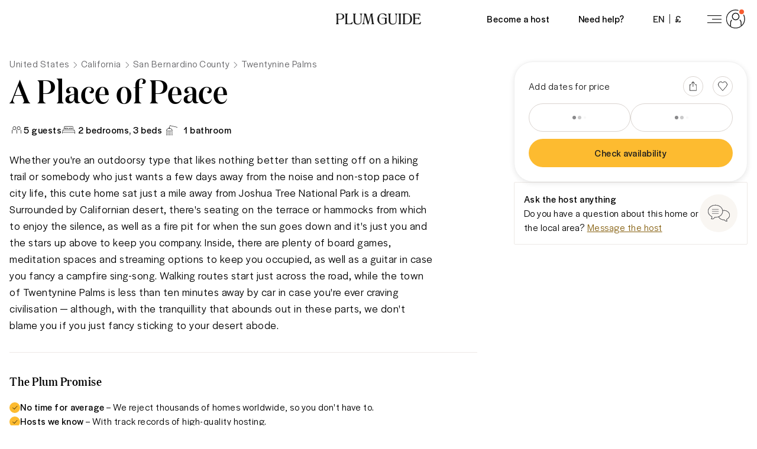

--- FILE ---
content_type: text/html; charset=utf-8
request_url: https://www.plumguide.com/homes/44265/a-place-of-peace
body_size: 71624
content:
<!DOCTYPE html><html lang="en"><head><meta charSet="utf-8"/><meta name="viewport" content="width=device-width"/><script src="https://cdn.trackjs.com/agent/v3/latest/t.js"></script><script>window.TrackJS && TrackJS.install({ token:  "ea1bde02e0404a92961944c6d634cce7", application:  "plum-listingpage-ssr" });</script><script>(function (w, d, s, l, i) { w[l] = w[l] || []; w[l].push({'gtm.start':new Date().getTime(), event: 'gtm.js'}); var f = d.getElementsByTagName(s)[0],j = d.createElement(s), dl = l != 'dataLayer' ? '&l=' + l : ''; j.async = true; j.src ='https://www.googletagmanager.com/gtm.js?id=' + i + dl + ''; f.parentNode.insertBefore(j, f);})(window, document, 'script', 'dataLayer', 'GTM-5K2K96T');</script><script src="//rum-static.pingdom.net/pa-5dd7dfbf05a24100080008b4.js" async=""></script><script async="" defer="" src="https://connect.facebook.net/en_GB/sdk.js#xfbml=1&amp;version=v4.0"></script><script async="" defer="" src="https://apis.google.com/js/api:client.js"></script><meta content="746975564707-iq3hvqo5jd4jseech1ifb2qt438k5hpq.apps.googleusercontent.com" name="google-signin-client_id"/><link rel="preconnect" href="https://i.plumcache.com"/><link rel="dns-prefetch" href="https://i.plumcache.com"/><link rel="preload" as="font" href="https://i.plumcache.com/static/fonts/Domaine/regular/DomaineDisplayNarrowWeb-Regular.woff2" type="font/woff2" crossorigin="anonymous"/><link rel="preload" as="font" href="https://i.plumcache.com/static/fonts/Halyard/book/HalyardDisBook.woff2" type="font/woff2" crossorigin="anonymous"/><link rel="preload" as="font" href="https://i.plumcache.com/static/fonts/Halyard/regular/HalyardDisplay-Regular.woff2" type="font/woff2" crossorigin="anonymous"/><title>A Place of Peace, San Bernardino County | Plum Guide</title><meta content="Whether you&#x27;re an outdoorsy type that likes nothing better than setting off on a hiking trail or somebody who just wants a few days away from the noise and non-stop pace of city life, this cute home sat just a mile away from Joshua Tree National Park..." name="description"/><meta content="A Place of Peace, San Bernardino County | Plum Guide" property="og:title"/><meta content="Plum Guide" property="og:site_name"/><meta content="product" property="og:type"/><meta content="https://www.plumguide.com/homes/44265/a-place-of-peace" property="og:url"/><meta content="Whether you&#x27;re an outdoorsy type that likes nothing better than setting off on a hiking trail or somebody who just wants a few days away from the noise and non-stop pace of city life, this cute home sat just a mile away from Joshua Tree National Park..." property="og:description"/><meta content="https://i.plumcache.com/listings/971bfc8d-aae8-4181-b2d3-6b6052fc046d/08254a97-bc48-4111-a0b0-39771bb1f8cc.jpeg?w=720&amp;fit=min&amp;fm=webp" property="og:image"/><meta content="https://i.plumcache.com/listings/971bfc8d-aae8-4181-b2d3-6b6052fc046d/08254a97-bc48-4111-a0b0-39771bb1f8cc.jpeg?w=720&amp;fit=min&amp;fm=webp" property="og:image:secure_url"/><meta property="product:price:currency"/><meta content="44265" property="product:id"/><meta content="1508528512776639" property="fb:app_id"/><meta content="summary_large_image" name="twitter:card"/><meta content="@plumguide" name="twitter:site"/><meta content="A Place of Peace, San Bernardino County | Plum Guide" name="twitter:title"/><meta content="Whether you&#x27;re an outdoorsy type that likes nothing better than setting off on a hiking trail or somebody who just wants a few days away from the noise and non-stop pace of city life, this cute home sat just a mile away from Joshua Tree National Park..." name="twitter:description"/><meta content="https://i.plumcache.com/listings/971bfc8d-aae8-4181-b2d3-6b6052fc046d/08254a97-bc48-4111-a0b0-39771bb1f8cc.jpeg?w=720&amp;fit=min&amp;fm=webp" name="twitter:image"/><meta name="apple-mobile-web-app-capable" content="yes"/><meta http-equiv="X-UA-Compatible" content="IE=edge"/><meta http-equiv="cleartype" content="on"/><meta name="theme-color" content="#ffbb30"/><meta name="format-detection" content="telephone=no"/><link rel="canonical" href="https://www.plumguide.com/homes/44265/a-place-of-peace"/><meta name="next-head-count" content="37"/><style id="stitches">--sxs{--sxs:0 t-dvnFmP}@media{:root,.t-dvnFmP{--radii-0:0px;--radii-2:2px;--radii-4:4px;--radii-8:8px;--radii-16:16px;--radii-pill:9999px;--radii-rounded:50%;--colors-brand-yellow-lightest:#fef8ea;--colors-brand-yellow-lighter:#fff1d4;--colors-brand-yellow-light:#ffdb91;--colors-brand-yellow-primary:#fdbb30;--colors-brand-yellow-dark:#b47f0f;--colors-brand-yellow-darker:#866010;--colors-brand-yellow-darkest:#684a0b;--colors-brand-blue-lightest:#effbfc;--colors-brand-blue-lighter:#e4f6f8;--colors-brand-blue-light:#d3edf0;--colors-brand-blue-primary:#a6cccf;--colors-brand-blue-dark:#247f9d;--colors-brand-blue-darker:#085d7a;--colors-brand-blue-darkest:#054155;--colors-brand-green-lightest:#effcf6;--colors-brand-green-lighter:#d4ede1;--colors-brand-green-light:#b6e2cf;--colors-brand-green-primary:#2bb56e;--colors-brand-green-dark:#249158;--colors-brand-green-darker:#25754c;--colors-brand-green-darkest:#134f30;--colors-brand-orange-lightest:#fff3ee;--colors-brand-orange-lighter:#fee0d8;--colors-brand-orange-light:#fdbfa9;--colors-brand-orange-primary:#f75c30;--colors-brand-orange-dark:#b44829;--colors-brand-orange-darker:#763e2f;--colors-brand-orange-darkest:#532518;--colors-brand-pink-lightest:#fdf7f8;--colors-brand-pink-lighter:#ffebf0;--colors-brand-pink-light:#fdc7d5;--colors-brand-pink-primary:#f059a1;--colors-brand-pink-dark:#a25479;--colors-brand-pink-darker:#763c58;--colors-brand-pink-darkest:#512238;--colors-brand-cream-primary:#fff7eb;--colors-brand-midnight-blue-primary:#131626;--colors-neutrals-0:#ffffff;--colors-neutrals-1:#f9f9f9;--colors-neutrals-2:#f0f0f0;--colors-neutrals-3:#eeeeee;--colors-neutrals-4:#ede9e6;--colors-neutrals-4b:#DAD4D0;--colors-neutrals-5:#aeaeb2;--colors-neutrals-6:#aeaeb2;--colors-neutrals-7:#636366;--colors-neutrals-8:#636366;--colors-neutrals-9:#1d1d1d;--colors-neutrals-10:#1d1d1d;--colors-system-white:#ffffff;--colors-system-grey-light:#aeaeb2;--colors-system-grey-medium:#636366;--colors-system-grey-dark:#1d1d1d;--colors-system-black:#000000;--colors-system-inherit:inherit;--colors-special-error:#f75c30;--colors-special-error-text:#b44829;--colors-special-success:#2bb56e;--colors-special-transluscent:#000000;--space-0:0px;--space-2:2px;--space-4:4px;--space-8:8px;--space-12:12px;--space-16:16px;--space-20:20px;--space-24:24px;--space-32:32px;--space-40:40px;--space-48:48px;--space-56:56px;--space-64:64px;--space-80:80px;--space-96:96px;--space-128:128px;--space-192:192px;--space-256:256px;--sizes-0:0px;--sizes-2:2px;--sizes-4:4px;--sizes-8:8px;--sizes-12:12px;--sizes-16:16px;--sizes-20:20px;--sizes-24:24px;--sizes-32:32px;--sizes-40:40px;--sizes-48:48px;--sizes-56:56px;--sizes-64:64px;--sizes-80:80px;--sizes-96:96px;--sizes-128:128px;--sizes-192:192px;--sizes-256:256px;--fonts-sans:'HalyardDisplay', -apple-system, BlinkMacSystemFont, 'Segoe UI', Roboto, Oxygen, Ubuntu, Cantarell, 'Open Sans', 'Helvetica Neue', sans-serif;--fonts-serif:"DomaineDisplayNarrow", "Times New Roman", serif;--zIndices-0:0;--zIndices-1:1;--zIndices-2:2;--zIndices-3:3;--zIndices-4:4;--zIndices-5:5;--zIndices-8:8;--zIndices-9:9;--zIndices--1:-1;--zIndices-max:2147483647}}--sxs{--sxs:1 k-bdRyKZ k-kJITOZ k-gNxTbN k-iQtoty k-drMJMr k-bLlaHp k-feVUdh kMcjUZ k-ftcNPK k-hbaHED k-daNevH k-fvyGIa}@media{@keyframes k-bdRyKZ{0%{opacity:1;transform:scale(1)}80%,100%{opacity:0;transform:scale(0.75)}}@keyframes k-kJITOZ{from{opacity:1}to{opacity:0}}@keyframes k-gNxTbN{from{transform:translateX(0)}to{transform:translateX(-100%)}}@keyframes k-iQtoty{0%,100%{opacity:0.25}50%{opacity:0.1}}@keyframes k-drMJMr{to{transform:translateX(100%)}}@keyframes k-bLlaHp{from{opacity:0;transform:translateY(8px)}to{opacity:1;transform:translateY(0)}}@keyframes k-feVUdh{from{opacity:0}to{opacity:1}}*,*::before,*::after{box-sizing:border-box}html{-webkit-tap-highlight-color:transparent}body,h1,h2,h3,h4,h5,h6,p,figure,blockquote,dl,dd{margin:0}ul,ol{list-style:none;margin:0;padding:0}body{min-height:100vh;font-family:var(--fonts-sans);font-style:normal;font-stretch:normal;letter-spacing:0.5px;text-rendering:optimizeSpeed;line-height:1.5;overflow-x:hidden;background-color:#FFFFFF}a,button{color:inherit}a:not([class]){transition:150ms opacity;text-decoration-skip-ink:auto;text-decoration-thickness:from-font}a:not([class]):hover{opacity:0.75}s{text-decoration-thickness:from-font}button:not([class]){-webkit-appearance:none;appearance:none;background:transparent;border:0;border-radius:0;padding:0;cursor:pointer;transition:150ms opacity}button:not([class]):hover{opacity:0.75}img,picture{max-width:100%;display:block}input,button,textarea,select{font:inherit}strong,b{font-weight:500}.plum-svg-sprite{display:none}html[data-plum-fullscreen-page]{height:-webkit-fill-available}html[data-plum-fullscreen-page] body{height:100vh;min-height:-webkit-fill-available;overflow:hidden}@media (prefers-reduced-motion: reduce){html:focus-within{scroll-behavior:auto}}@media (prefers-reduced-motion: reduce){*,*::before,*::after{animation-duration:0.01ms !important;animation-iteration-count:1 !important;transition-duration:0.01ms !important;scroll-behavior:auto}}@keyframes k-ftcNPK{0%{opacity:0;transform:translateY(-2px)}100%{opacity:1;transform:translateY(0)}}@keyframes k-hbaHED{0%{opacity:0;transform:translateX(2px)}100%{opacity:1;transform:translateX(0)}}@keyframes k-daNevH{0%{opacity:0;transform:translateY(2px)}100%{opacity:1;transform:translateY(0)}}@keyframes k-fvyGIa{0%{opacity:0;transform:translateX(-2px)}100%{opacity:1;transform:translateX(0)}}}--sxs{--sxs:2 c-hWgejh c-ccgyxQ c-kfEaBQ c-bxDVfI c-DEhqF c-cFhoJX c-ceUCHv c-ghARWS c-dKZdxG c-lkBNdM c-dhzjXW c-fBCbme c-PJLV c-enEJbs c-eIrGqO c-fCtbxI c-eXDZnJ c-ezfqiD c-goqZZF c-hakyQ c-iCSJGX c-cGkicB c-nTrVX c-fRcBZj c-kDvTIo c-ewfLnE c-jbArkw c-cetguf c-gPBmbI c-dsolAa c-goHxek c-fQSka c-iVonee c-kUgncf c-kEMCgM c-dHIimz c-ewfPri c-grThdZ c-brlztE c-eueVgV c-bQzyIt c-iHCpuh c-cvpjHg c-knBrTa c-knlhva c-oMqFV c-eQHnIl c-yVIVJ c-bFixGd c-ciTHQd c-bVpquc c-gNHlgm c-dZiUQU c-cjaUIp c-qotZX c-UlshE}@media{.c-hWgejh{padding-bottom:var(--space-24)}.c-hWgejh + .c-hWgejh{margin-top:calc(var(--space-12)*-1)}.c-ccgyxQ{height:100%;width:100%}.c-kfEaBQ{padding-top:var(--space-8);padding-bottom:var(--space-8)}.c-kfEaBQ:not(:first-of-type){border-top:1px solid var(--colors-neutrals-4)}.c-bxDVfI{padding:var(--space-8) var(--space-24)}.c-DEhqF{left:0;right:0;position:absolute;z-index:1}.c-cFhoJX{background:var(--colors-neutrals-0);border:1px solid var(--colors-neutrals-4)}.c-ceUCHv{background:var(--colors-neutrals-1)}.c-ghARWS{max-width:160px}.c-dKZdxG{---headerBackground:var(--colors-system-white);---headerHeight:var(--space-56);position:relative;z-index:5;display:grid;grid-template-columns:1fr auto 1fr;column-gap:var(--space-16);align-items:center;height:var(---headerHeight);width:100%;background-color:var(---headerBackground);transition:150ms ease-out;transition-property:background-color, box-shadow}@media only screen and (min-width: 768px){.c-dKZdxG{---headerHeight:var(--space-64)}}.c-dhzjXW{display:flex}.c-lkBNdM{height:100%}.c-fBCbme{width:150px;transition:150ms color ease-out}@media only screen and (max-width: 413px){.c-fBCbme{width:120px}}@media only screen and (min-width: 1280px){.c-fBCbme{width:144px}}.c-fBCbme svg{display:block;max-width:100%}.c-enEJbs{-webkit-tap-highlight-color:transparent;-webkit-appearance:none;appearance:none;-webkit-appearance:none;background:transparent;border:0;border-radius:0;margin:0;padding:0;text-decoration:none;align-items:center;cursor:pointer;display:inline-flex;font-family:var(--fonts-sans);font-weight:500;justify-content:center;padding-left:var(--space-16);padding-right:var(--space-16);margin-right:var(--space-16);position:relative;transition:150ms background-color ease-out}.c-eIrGqO{font-family:var(--fonts-sans);font-style:normal;font-stretch:normal;letter-spacing:0.5px;line-height:1.5}.c-fCtbxI{-moz-osx-font-smoothing:grayscale;-webkit-font-smoothing:antialiased}.c-eXDZnJ{margin-left:var(--space-8);margin-right:var(--space-8);height:var(--space-16);width:1px;align-self:center;background-color:var(--colors-neutrals-9)}.c-ezfqiD{---backgroundColor:transparent;-webkit-tap-highlight-color:transparent;-webkit-appearance:none;appearance:none;-webkit-appearance:none;background:transparent;border:0;border-radius:0;margin:0;padding:0;text-decoration:none;align-items:center;cursor:pointer;display:inline-flex;font-family:var(--fonts-sans);font-weight:500;justify-content:center;padding-left:var(--space-8);padding-right:var(--space-4);margin-right:var(--space-16);border-radius:var(--radii-pill);height:var(--space-40);width:auto;position:relative;transition:150ms background-color ease-out}.c-ezfqiD.c-ezfqiD{background-color:var(---backgroundColor)}.c-goqZZF{vertical-align:middle}.c-hakyQ{display:block}.c-iCSJGX{width:4px;min-width:4px;height:1px;min-height:1px}.c-cGkicB{-webkit-tap-highlight-color:transparent;-webkit-appearance:none;appearance:none;-webkit-appearance:none;background:transparent;border:0;border-radius:0;margin:0;padding:0;text-decoration:none;cursor:pointer;text-decoration:none;display:inline-flex;align-items:center;justify-content:center;color:var(--colors-brand-yellow-darker);transition:150ms color ease-out}.c-cGkicB:focus{color:var(--colors-brand-yellow-darkest)}.c-cGkicB:hover{color:var(--colors-brand-yellow-darkest)}.c-nTrVX{width:1px;min-width:1px;height:24px;min-height:24px}.c-fRcBZj{display:flex;flex-direction:column;justify-content:center;column-gap:var(--space-8);align-items:flex-start}@media only screen and (min-width: 1280px){.c-fRcBZj{flex-direction:row}}.c-fRcBZj{height:100%}.c-kDvTIo{-webkit-tap-highlight-color:transparent;-webkit-appearance:none;appearance:none;-webkit-appearance:none;background:transparent;border:0;border-radius:0;margin:0;padding:0;text-decoration:none;cursor:pointer;display:flex;justify-content:center;align-items:center}.c-kDvTIo::after{content:"";border-radius:50%;background-color:var(--colors-neutrals-4b);opacity:0;width:0.5rem;height:0.5rem;position:absolute;z-index:-1;transition:all 0.2s ease-in-out}.c-kDvTIo:hover::after{opacity:0.4;width:2rem;height:2rem}.c-kDvTIo path{transform-origin:center;transition:all 0.2s ease-in-out}.c-kDvTIo:active path{transform:scale(1.2)}.c-ewfLnE{width:16px;min-width:16px;height:1px;min-height:1px}.c-jbArkw{-webkit-tap-highlight-color:transparent;-webkit-appearance:none;appearance:none;-webkit-appearance:none;background:transparent;border:0;border-radius:0;margin:0;padding:0;text-decoration:none;border:1px solid transparent;padding-top:var(--space-8);padding-bottom:var(--space-8);padding-left:var(--space-16);padding-right:var(--space-16);position:relative;display:inline-flex;align-items:center;justify-content:center;transition:150ms ease-out;cursor:pointer}.c-jbArkw:focus{box-shadow:0 4px 12px 0 rgba(174,174,178,0.5)}.c-jbArkw:disabled{background-color:var(--colors-neutrals-2);border-color:transparent;color:var(--colors-neutrals-5);box-shadow:none;pointer-events:none}.c-cetguf{display:flex;align-items:center;justify-content:center;position:absolute;top:0;left:0;bottom:0;right:0}.c-cetguf ~ *{transition:150ms opacity ease-out;opacity:0}.c-gPBmbI{position:relative;display:inline-flex;align-items:center;justify-content:space-between;width:1em}.c-gPBmbI span,.c-gPBmbI::before,.c-gPBmbI::after{flex:none;width:.25em;height:.25em;border-radius:50%;background-color:var(--colors-neutrals-7);animation:600ms k-bdRyKZ ease-in-out infinite alternate}.c-gPBmbI::before,.c-gPBmbI::after{content:''}.c-gPBmbI::before{left:0;animation-delay:0s}.c-gPBmbI::after{right:0;animation-delay:240ms}.c-gPBmbI span{animation-delay:120ms}.c-dsolAa{position:relative;display:inline-block}.c-dsolAa > *{position:relative;z-index:1}.c-dsolAa > *:not(:last-of-type){position:absolute;z-index:0}.c-goHxek{border:1px solid var(--colors-neutrals-4);border-radius:var(--radii-2);padding:var(--space-24);background-color:var(--colors-neutrals-0);max-width:100%;box-shadow:0px 8px 24px rgba(0,0,0,0.08)}@media (prefers-reduced-motion: no-preference){.c-goHxek{animation-duration:400ms;animation-timing-function:ease-in-out;animation-fill-mode:forwards;will-change:transform, opacity}}@media (prefers-reduced-motion: no-preference){.c-goHxek[data-state='open'][data-side='top']{animation-name:k-ftcNPK}}@media (prefers-reduced-motion: no-preference){.c-goHxek[data-state='open'][data-side='right']{animation-name:k-hbaHED}}@media (prefers-reduced-motion: no-preference){.c-goHxek[data-state='open'][data-side='bottom']{animation-name:k-daNevH}}@media (prefers-reduced-motion: no-preference){.c-goHxek[data-state='open'][data-side='left']{animation-name:k-fvyGIa}}.c-fQSka{width:1px;min-width:1px;height:12px;min-height:12px}.c-iVonee:not(:empty){padding-top:var(--space-8)}.c-kUgncf{position:relative;background-color:var(--colors-neutrals-3);max-width:100%;overflow:hidden}.c-kEMCgM{max-width:720px}.c-dHIimz{width:1px;min-width:1px;height:64px;min-height:64px}.c-ewfPri{width:1px;min-width:1px;height:16px;min-height:16px}.c-grThdZ{width:100%;height:1px;border:0;margin:0;background-color:var(--colors-neutrals-4)}.c-brlztE{width:1px;min-width:1px;height:32px;min-height:32px}.c-eueVgV{overflow:hidden;width:calc(100% + var(--space-32));margin-left:calc(var(--space-16)*-1);margin-right:calc(var(--space-16)*-1);padding-left:var(--space-16);padding-right:var(--space-16)}@media only screen and (min-width: 768px){.c-eueVgV{width:100%;margin-left:0;margin-right:0;padding-left:0;padding-right:0;overflow:hidden}}@media only screen and (min-width: 992px){.c-eueVgV{width:100%;overflow:visible}}.c-bQzyIt{display:grid}.c-iHCpuh{width:1px;min-width:1px;height:48px;min-height:48px}.c-cvpjHg{-webkit-tap-highlight-color:transparent;-webkit-appearance:none;appearance:none;-webkit-appearance:none;background:transparent;border:0;border-radius:0;margin:0;padding:0;text-decoration:none;display:inline-flex;color:inherit;cursor:pointer;transition:150ms opacity cubic-bezier(0.65, 0.05, 0.36, 1)}.c-cvpjHg:hover{opacity:0.75}.c-cvpjHg:focus{outline:none}.has-focus .c-cvpjHg:focus > *{outline:2px solid var(--colors-neutrals-9)}.c-knBrTa{flex:none;height:var(--space-24);display:flex;align-items:center}.c-knBrTa::before{content:"";height:var(--space-4);width:var(--space-4);background-color:var(--colors-neutrals-9);display:none}.c-knlhva{padding-left:var(--space-12)}.c-oMqFV{display:flex;align-items:flex-start;padding:var(--space-16) var(--space-12);background-color:var(---alertBgColor);color:var(---alertColor)}.c-eQHnIl{width:1px;min-width:1px;height:80px;min-height:80px}.c-yVIVJ{width:1px;min-width:1px;height:40px;min-height:40px}.c-bFixGd{width:1px;min-width:1px;height:8px;min-height:8px}.c-ciTHQd:not(:empty){padding-top:var(--space-16)}.c-bVpquc{max-width:1920px;width:100%;margin-left:auto;margin-right:auto}.c-gNHlgm{display:flex;flex:0 1 auto;flex-direction:row;flex-wrap:wrap;margin-left:calc(var(--space-16)*-1);margin-right:calc(var(--space-16)*-1);width:calc(100% + var(--space-32))}.c-gNHlgm > .c-dZiUQU{padding-left:var(--space-16);padding-right:var(--space-16)}.c-dZiUQU{box-sizing:border-box;flex:0 0 auto}.c-cjaUIp{display:inline-flex;margin-right:calc(var(--space-24)*-1)}.c-qotZX{align-items:baseline;display:flex;flex:none}.c-qotZX:not(:last-of-type)::after{content:'';border-color:var(--colors-neutrals-7);border-width:1px;border-style:solid;border-bottom:0;border-left:0;height:var(--space-8);width:var(--space-8);margin-top:0;margin-bottom:0;margin-left:var(--space-12);margin-right:var(--space-16);transform:rotate(45deg)}.c-qotZX:last-of-type{padding-right:var(--space-24)}.c-UlshE{color:var(--colors-neutrals-7);text-decoration:none;transition:150ms color ease-out}.c-UlshE:focus{color:var(--colors-neutrals-9);text-decoration:underline}.c-UlshE:hover{color:var(--colors-neutrals-9);text-decoration:underline}}--sxs{--sxs:3 c-dKZdxG-ikdOZK-hasShadow-false c-dKZdxG-vDNmP-theme-default c-dhzjXW-ejCoEP-direction-row c-dhzjXW-kVNAnR-wrap-false c-dhzjXW-jroWjL-align-center c-dhzjXW-bICGYT-justify-center c-fBCbme-jOUUZw-color-dark c-dhzjXW-bZmKkd-justify-end c-enEJbs-jeOGJD-rounded-false c-PJLV-jOUUZw-color-neutrals-9 c-eIrGqO-cmvljH-tracking-normal c-fCtbxI-cJbzxd-bold-true c-fCtbxI-KuHyo-uppercase-true c-ezfqiD-bjjKTi-theme-default c-goqZZF-eSCXIv-size-sm c-goqZZF-AsWAM-block-false c-hakyQ-jrNZfK-fixedSize-true c-iCSJGX-hakyQ-inline-false c-PJLV-byPIcf-color-system-inherit c-fCtbxI-eMzMJc-bold-false c-fCtbxI-jqDsQo-uppercase-false c-PJLV-keuUFW-color-neutrals-7 c-goqZZF-ckVrXY-size-xs c-goqZZF-xROYZ-rotate-0 c-hakyQ-cEKNIN-fixedSize-false c-eIrGqO-cLitXp-editorial-true c-fCtbxI-cJbzxd-thin-false c-nTrVX-hakyQ-inline-false c-PJLV-ifbOip-color-system-black c-dhzjXW-iTKOFX-direction-column c-dhzjXW-irEjuD-align-stretch c-dhzjXW-knmidH-justify-between c-kDvTIo-fwLYfs-share-true c-ewfLnE-hakyQ-inline-false c-kDvTIo-cFAbBf-heart-true c-jbArkw-gDTXpe-action-secondary c-jbArkw-jNsoUP-size-medium c-jbArkw-ebiDcL-rounded-true c-jbArkw-hWMCax-loading-true c-jbArkw-fGHEql-full-true c-gPBmbI-cHZnbS-block-false c-fQSka-hakyQ-inline-false c-dHIimz-hakyQ-inline-false c-ewfPri-hakyQ-inline-false c-brlztE-hakyQ-inline-false c-bQzyIt-foTnjI-rowGap-16 c-iHCpuh-hakyQ-inline-false c-dhzjXW-JrrAq-align-start c-knBrTa-hFQPSD-type-square c-oMqFV-gtERzz-color-blue c-eIrGqO-fZLwXq-lineBreak-true c-eQHnIl-hakyQ-inline-false c-yVIVJ-hakyQ-inline-false c-bFixGd-hakyQ-inline-false c-cGkicB-kyxbTC-underline-true c-PJLV-iGphsy-color-system-grey-dark c-bVpquc-fAQzpJ-fullBleed-false c-dZiUQU-iTKOFX-reverse-false c-dZiUQU-WUiml-size-24 c-dZiUQU-ivGmVR-offset-0 c-dZiUQU-fqwzxh-center-false c-bQzyIt-dMeiFt-columnGap-64 c-fRcBZj-cqgauv-isPrint-true}@media{.c-dKZdxG-ikdOZK-hasShadow-false{box-shadow:none}.c-dKZdxG-vDNmP-theme-default{---headerBackground:var(--colors-system-white)}.c-dhzjXW-ejCoEP-direction-row{flex-direction:row}.c-dhzjXW-kVNAnR-wrap-false{flex-wrap:nowrap}.c-dhzjXW-jroWjL-align-center{align-items:center}.c-dhzjXW-bICGYT-justify-center{justify-content:center}.c-fBCbme-jOUUZw-color-dark{color:var(--colors-neutrals-9)}.c-dhzjXW-bZmKkd-justify-end{justify-content:flex-end}.c-enEJbs-jeOGJD-rounded-false{height:100%;min-width:var(--space-32)}.c-enEJbs-jeOGJD-rounded-false::after{background-color:var(--colors-brand-yellow-primary);bottom:0;content:'';height:2px;left:0;opacity:0;position:absolute;transition:150ms ease-out;width:100%;z-index:-1}.c-enEJbs-jeOGJD-rounded-false:focus{outline:none}.has-focus .c-enEJbs-jeOGJD-rounded-false:focus::after{opacity:1}.c-enEJbs-jeOGJD-rounded-false:hover::after{opacity:1}.c-PJLV-jOUUZw-color-neutrals-9{color:var(--colors-neutrals-9)}.c-eIrGqO-cmvljH-tracking-normal{letter-spacing:0.5px}.c-fCtbxI-cJbzxd-bold-true{font-weight:500}.c-fCtbxI-KuHyo-uppercase-true{text-transform:uppercase}.c-ezfqiD-bjjKTi-theme-default{---backgroundColor:var(--colors-system-white)}.c-ezfqiD-bjjKTi-theme-default:focus{outline:none}.has-focus .c-ezfqiD-bjjKTi-theme-default:focus{---backgroundColor:var(--colors-neutrals-2)}.c-ezfqiD-bjjKTi-theme-default:hover{---backgroundColor:var(--colors-neutrals-2)}.c-goqZZF-eSCXIv-size-sm{font-size:1.5em}.c-goqZZF-AsWAM-block-false{display:inline-block}.c-hakyQ-jrNZfK-fixedSize-true{height:initial}.c-iCSJGX-hakyQ-inline-false{display:block}.c-PJLV-byPIcf-color-system-inherit{color:var(--colors-system-inherit)}.c-fCtbxI-eMzMJc-bold-false{font-weight:400}.c-fCtbxI-jqDsQo-uppercase-false{text-transform:initial}.c-PJLV-keuUFW-color-neutrals-7{color:var(--colors-neutrals-7)}.c-goqZZF-ckVrXY-size-xs{font-size:1em}.c-goqZZF-xROYZ-rotate-0{transform:rotate(0deg)}.c-hakyQ-cEKNIN-fixedSize-false{height:1em}.c-eIrGqO-cLitXp-editorial-true{font-family:var(--fonts-serif)}.c-fCtbxI-cJbzxd-thin-false{font-weight:500}.c-nTrVX-hakyQ-inline-false{display:block}.c-PJLV-ifbOip-color-system-black{color:var(--colors-system-black)}.c-dhzjXW-iTKOFX-direction-column{flex-direction:column}.c-dhzjXW-irEjuD-align-stretch{align-items:stretch}.c-dhzjXW-knmidH-justify-between{justify-content:space-between}.c-kDvTIo-fwLYfs-share-true:active::after{background-color:var(--colors-brand-green-primary)}.c-ewfLnE-hakyQ-inline-false{display:block}.c-kDvTIo-cFAbBf-heart-true:active::after{background-color:var(--colors-brand-pink-primary)}.c-jbArkw-gDTXpe-action-secondary{border-color:var(--colors-neutrals-5);color:var(--colors-neutrals-9)}.c-jbArkw-gDTXpe-action-secondary.c-jbArkw-gDTXpe-action-secondary{background-color:var(--colors-neutrals-0)}.c-jbArkw-gDTXpe-action-secondary:hover{background-color:var(--colors-neutrals-0);border-color:var(--colors-neutrals-9)}.c-jbArkw-gDTXpe-action-secondary:active{background-color:var(--colors-neutrals-3);border-color:var(--colors-neutrals-9)}.c-jbArkw-jNsoUP-size-medium{height:var(--space-56)}.c-jbArkw-ebiDcL-rounded-true{padding-left:var(--space-20);padding-right:var(--space-20);height:var(--space-48);border-radius:9999px}.c-jbArkw-hWMCax-loading-true{pointer-events:none}.c-jbArkw-fGHEql-full-true{width:100%}.c-gPBmbI-cHZnbS-block-false{display:inline-flex}.c-fQSka-hakyQ-inline-false{display:block}.c-dHIimz-hakyQ-inline-false{display:block}.c-ewfPri-hakyQ-inline-false{display:block}.c-brlztE-hakyQ-inline-false{display:block}.c-bQzyIt-foTnjI-rowGap-16{row-gap:var(--space-16)}.c-iHCpuh-hakyQ-inline-false{display:block}.c-dhzjXW-JrrAq-align-start{align-items:flex-start}.c-knBrTa-hFQPSD-type-square::before{display:block;border-radius:0}.c-oMqFV-gtERzz-color-blue{---alertBgColor:var(--colors-brand-blue-lightest);---alertColor:var(--colors-brand-blue-darker)}.c-eIrGqO-fZLwXq-lineBreak-true{white-space:pre-wrap}.c-eQHnIl-hakyQ-inline-false{display:block}.c-yVIVJ-hakyQ-inline-false{display:block}.c-bFixGd-hakyQ-inline-false{display:block}.c-cGkicB-kyxbTC-underline-true{text-decoration:underline;text-underline-offset:var(--space-4)}.c-PJLV-iGphsy-color-system-grey-dark{color:var(--colors-system-grey-dark)}.c-bVpquc-fAQzpJ-fullBleed-false{padding-left:var(--space-24);padding-right:var(--space-24)}@media only screen and (min-width: 414px){.c-bVpquc-fAQzpJ-fullBleed-false{padding-left:var(--space-32);padding-right:var(--space-32)}}.c-dZiUQU-iTKOFX-reverse-false{flex-direction:column}.c-dZiUQU-WUiml-size-24{display:flex;flex-basis:calc(100% / 24 * 24);max-width:calc(100% / 24 * 24)}.c-dZiUQU-ivGmVR-offset-0{margin-left:calc(100% / 24 * 0)}.c-dZiUQU-fqwzxh-center-false{align-items:initial;justify-content:initial}.c-bQzyIt-dMeiFt-columnGap-64{column-gap:var(--space-64)}.c-fRcBZj-cqgauv-isPrint-true{height:auto;margin-bottom:var(--space-8);flex-direction:row;justify-content:flex-start}.c-fRcBZj-cqgauv-isPrint-true svg{color:var(--colors-brand-yellow-dark)}}--sxs{--sxs:4 c-PJLV-fUfGcB-display-none c-PJLV-gHlfbu-display-none c-PJLV-diTsjR-display-none c-PJLV-gQanne-display-none c-PJLV-bmsLKc-display-none c-dZiUQU-hrQdJp-size-22 c-dZiUQU-kEvdXY-offset-1}@media{@media only screen and (max-width: 1279px){.c-PJLV-fUfGcB-display-none{display:none}}@media only screen and (max-width: 767px){.c-PJLV-gHlfbu-display-none{display:none}}@media only screen and (max-width: 991px){.c-PJLV-diTsjR-display-none{display:none}}@media only screen and (max-width: 413px){.c-PJLV-gQanne-display-none{display:none}}@media only screen and (min-width: 992px){.c-PJLV-bmsLKc-display-none{display:none}}@media only screen and (min-width: 768px){.c-dZiUQU-hrQdJp-size-22{display:flex;flex-basis:calc(100% / 24 * 22);max-width:calc(100% / 24 * 22)}}@media only screen and (min-width: 768px){.c-dZiUQU-kEvdXY-offset-1{margin-left:calc(100% / 24 * 1)}}}--sxs{--sxs:5 c-eIrGqO-jJoYlP-cv c-eIrGqO-hJjQtf-cv c-eIrGqO-dWlonH-cv c-eIrGqO-bISdxt-cv c-eIrGqO-hHNjKi-cv c-eIrGqO-gkDUqd-cv c-eIrGqO-cLHNSJ-cv c-eIrGqO-hSBnqw-cv c-eIrGqO-jjBnVg-cv}@media{.c-eIrGqO-jJoYlP-cv{font-size:16px;line-height:1.5}.c-eIrGqO-hJjQtf-cv{font-size:40px;line-height:48px}@media only screen and (min-width: 768px){.c-eIrGqO-hJjQtf-cv{font-size:48px;line-height:56px}}@media only screen and (min-width: 1280px){.c-eIrGqO-hJjQtf-cv{font-size:56px;line-height:64px}}@media only screen and (min-width: 1920px){.c-eIrGqO-hJjQtf-cv{font-size:72px;line-height:80px}}.c-eIrGqO-dWlonH-cv{font-size:14px;line-height:22px}.c-eIrGqO-bISdxt-cv{font-size:24px;line-height:32px}@media only screen and (min-width: 768px){.c-eIrGqO-bISdxt-cv{font-size:32px;line-height:40px}}.c-eIrGqO-hHNjKi-cv{font-size:20px;line-height:28px}.c-eIrGqO-gkDUqd-cv{font-size:18px;line-height:28px}@media only screen and (min-width: 768px){.c-eIrGqO-cLHNSJ-cv{font-size:18px;line-height:28px}}.c-eIrGqO-hSBnqw-cv{font-size:18px;line-height:28px}@media only screen and (min-width: 768px){.c-eIrGqO-hSBnqw-cv{font-size:20px;line-height:28px}}.c-eIrGqO-jjBnVg-cv{font-size:20px;line-height:28px}@media only screen and (min-width: 768px){.c-eIrGqO-jjBnVg-cv{font-size:24px;line-height:32px}}}--sxs{--sxs:6 c-goqZZF-ilAEQc-css c-PJLV-iifMkoH-css c-cGkicB-icUCDNE-css c-eIrGqO-igHnHGv-css c-eIrGqO-idbzzBd-css c-goqZZF-idwaUpl-css c-goqZZF-ikScgRw-css c-PJLV-ieNULLo-css c-PJLV-ierHaCz-css c-PJLV-ikuPDTB-css c-PJLV-iwuVlW-css c-dhzjXW-ifqOChz-css c-eIrGqO-iiEekSg-css c-dhzjXW-idOBaZS-css c-PJLV-ifGHEql-css c-dhzjXW-ikTCGre-css c-jbArkw-iXwpvO-css c-eIrGqO-ihgrkDw-css c-dhzjXW-iknqeEl-css c-dhzjXW-idaeKKN-css c-PJLV-iiSbGwD-css c-kUgncf-icbZFTl-css c-eIrGqO-ihWhgmT-css c-PJLV-icdaTnP-css c-dhzjXW-iQsBKi-css c-PJLV-ihlQBba-css c-bQzyIt-iiLcYNy-css c-dhzjXW-ifCPRiv-css c-cvpjHg-ieOfRZm-css c-knBrTa-iPJLV-css c-oMqFV-iiynsDi-css c-PJLV-ijVCaQI-css c-eIrGqO-igmzstT-css c-dhzjXW-ifGOKAo-css c-bQzyIt-ikRUmNI-css c-goqZZF-icpolAs-css c-cGkicB-ijWCPWq-css c-bQzyIt-iNIAWn-css c-goqZZF-idchuzE-css}@media{.c-goqZZF-ilAEQc-css{border-radius:var(--radii-rounded)}.c-PJLV-iifMkoH-css{column-gap:calc(var(--space-12) + 4%)}@media only screen and (min-width: 992px){.c-PJLV-iifMkoH-css{display:grid;grid-template-columns:3fr 2fr}}@media only screen and (min-width: 1280px){.c-PJLV-iifMkoH-css{grid-template-columns:4fr 2fr}}.c-cGkicB-icUCDNE-css:hover{text-decoration:underline}.c-eIrGqO-igHnHGv-css{margin-left:2px;margin-right:2px}.c-eIrGqO-idbzzBd-css{white-space:nowrap}.c-goqZZF-idwaUpl-css{margin-right:var(--space-4)}.c-goqZZF-ikScgRw-css{margin-right:var(--space-4);transform:scale(0.8)}.c-PJLV-ieNULLo-css{grid-column:2/2;grid-row:span 2}.c-PJLV-ierHaCz-css{display:flex;flex-direction:column;gap:var(--space-16)}@media only screen and (min-width: 992px){.c-PJLV-ierHaCz-css{position:sticky;top:var(--space-32);z-index:2;max-width:540px;margin:0 auto;padding-top:var(--space-32);padding-bottom:var(--space-32)}}.c-PJLV-ikuPDTB-css{margin-top:-24px}.c-PJLV-iwuVlW-css{border-top-left-radius:var(--space-32);border-top-right-radius:var(--space-32);background-color:var(--colors-system-white);bottom:0;left:0;position:fixed;box-shadow:0 -4px 10px 0 rgba(29,29,29,0.1);padding:var(--space-24);width:100%;z-index:5;margin-top:var(--space-24);padding-bottom:max(env(safe-area-inset-bottom), 24px);border:1px solid var(--colors-neutrals-2)}@media only screen and (min-width: 992px){.c-PJLV-iwuVlW-css{box-shadow:0 2px 8px 0 rgba(29,29,29,0.1);width:auto;border-radius:var(--space-32);position:relative;margin-top:0;max-width:initial;margin-left:0;margin-right:0}}.c-dhzjXW-ifqOChz-css{margin-bottom:var(--space-12);gap:var(--space-4);min-height:unset}.c-eIrGqO-iiEekSg-css{text-wrap:balance}.c-dhzjXW-idOBaZS-css{gap:var(--space-12)}.c-PJLV-ifGHEql-css{width:100%}.c-dhzjXW-ikTCGre-css{gap:var(--space-8);flex-direction:column}@media only screen and (min-width: 414px){.c-dhzjXW-ikTCGre-css{flex-direction:row}}.c-jbArkw-iXwpvO-css{padding:0;border-color:var(--colors-neutrals-4b)}.c-jbArkw-iXwpvO-css:hover{border-color:var(--colors-neutrals-6)}.c-jbArkw-iXwpvO-css:active{background-color:var(--colors-system-white)}.c-eIrGqO-ihgrkDw-css{display:flex;width:100%;justify-content:center;gap:var(--space-4)}.c-dhzjXW-iknqeEl-css{justify-content:center;align-items:center}.c-dhzjXW-idaeKKN-css{gap:var(--space-8);width:100%}.c-PJLV-iiSbGwD-css{width:100%}.c-PJLV-iiSbGwD-css::before{content:'';display:table;margin-bottom:calc(var(--space-8)*-1)}.c-kUgncf-icbZFTl-css{height:24px;width:100%;margin-top:0}.c-eIrGqO-ihWhgmT-css{text-align:center;margin-top:var(--space-8)}@initial{.c-PJLV-icdaTnP-css{overflow:auto}}@media only screen and (min-width: 992px){.c-PJLV-icdaTnP-css{overflow:hidden}}.c-dhzjXW-iQsBKi-css{gap:var(--space-12);margin-bottom:var(--space-12)}.c-PJLV-ihlQBba-css{margin-top:var(--space-2);border-radius:9999px;width:var(--space-24);height:var(--space-24);display:flex;align-items:center;justify-content:center;background-color:var(--colors-brand-blue-light)}.c-bQzyIt-iiLcYNy-css{grid-template-rows:;grid-template-columns:repeat(1, 1fr);grid-auto-flow:dense}@media only screen and (min-width: 768px){.c-bQzyIt-iiLcYNy-css{grid-template-columns:repeat(2, 1fr);grid-template-rows:}}.c-dhzjXW-ifCPRiv-css{column-gap:var(--space-8)}.c-cvpjHg-ieOfRZm-css{display:flex;align-items:center;justify-content:center}.c-knBrTa-iPJLV-css{min-width:}.c-oMqFV-iiynsDi-css{margin-top:var(--space-32)}.c-oMqFV-iiynsDi-css > *{font-size:16px}.c-oMqFV-iiynsDi-css{padding:12px}.c-PJLV-ijVCaQI-css{width:100%}.c-PJLV-ijVCaQI-css::before{content:'';display:table;margin-bottom:calc(var(--space-16)*-1)}.c-eIrGqO-igmzstT-css{white-space:normal}.c-dhzjXW-ifGOKAo-css{background-color:var(--colors-neutrals-4);min-height:var(--space-80);overflow-x:auto;padding-top:var(--space-24);padding-bottom:var(--space-24)}@media only screen and (min-width: 992px){.c-dhzjXW-ifGOKAo-css{overflow-x:visible}}.c-bQzyIt-ikRUmNI-css{grid-template-rows:;grid-template-columns:repeat(1, 1fr)}@media only screen and (min-width: 768px){.c-bQzyIt-ikRUmNI-css{grid-template-columns:repeat(2, 1fr);grid-template-rows:}}.c-goqZZF-icpolAs-css{border-radius:var(--radii-rounded);background-color:var(--colors-brand-yellow-light)}.c-cGkicB-ijWCPWq-css{padding-top:var(--space-16)}.c-bQzyIt-iNIAWn-css{grid-template-rows:;grid-template-columns:repeat(1, 1fr)}@media only screen and (min-width: 768px){.c-bQzyIt-iNIAWn-css{grid-template-columns:repeat(1, 1fr);grid-template-rows:}}.c-goqZZF-idchuzE-css{margin-right:0;transform:scale(0.8)}}</style><link rel="preload" href="/static/v2/listingpage/_next/static/css/0ff7681643dc99de.css" as="style"/><link rel="stylesheet" href="/static/v2/listingpage/_next/static/css/0ff7681643dc99de.css" data-n-g=""/><noscript data-n-css=""></noscript><script defer="" nomodule="" src="/static/v2/listingpage/_next/static/chunks/polyfills-42372ed130431b0a.js"></script><script src="/static/v2/listingpage/_next/static/chunks/webpack-6eeec87ec3dd9d88.js" defer=""></script><script src="/static/v2/listingpage/_next/static/chunks/framework-ce6d72b781397883.js" defer=""></script><script src="/static/v2/listingpage/_next/static/chunks/main-a57a99269ce5080a.js" defer=""></script><script src="/static/v2/listingpage/_next/static/chunks/pages/_app-de2f2ffa0f194cbd.js" defer=""></script><script src="/static/v2/listingpage/_next/static/chunks/969-9f4661f50fc3b5c4.js" defer=""></script><script src="/static/v2/listingpage/_next/static/chunks/481-5899a42297851468.js" defer=""></script><script src="/static/v2/listingpage/_next/static/chunks/66-48aa64973082ca36.js" defer=""></script><script src="/static/v2/listingpage/_next/static/chunks/pages/homes/%5BcitySlugOrListingId%5D/%5Blistingslug%5D-f03104100a7bd27e.js" defer=""></script><script src="/static/v2/listingpage/_next/static/-ZD6z0HDu1nR57K1fOW9c/_buildManifest.js" defer=""></script><script src="/static/v2/listingpage/_next/static/-ZD6z0HDu1nR57K1fOW9c/_ssgManifest.js" defer=""></script></head><body><noscript><iframe src="https://www.googletagmanager.com/ns.html?id=GTM-5K2K96T" height="0" width="0" style="display:none;visibility:hidden"></iframe></noscript><div id="__next"><svg class="plum-svg-sprite"><defs></defs></svg><div class="listing-page"><header data-track-id="plum-header" class="c-dKZdxG c-dKZdxG-ikdOZK-hasShadow-false c-dKZdxG-vDNmP-theme-default"><div class="c-dhzjXW c-dhzjXW-ejCoEP-direction-row c-dhzjXW-kVNAnR-wrap-false c-dhzjXW-jroWjL-align-center c-lkBNdM"></div><div class="c-dhzjXW c-dhzjXW-ejCoEP-direction-row c-dhzjXW-kVNAnR-wrap-false c-dhzjXW-jroWjL-align-center c-dhzjXW-bICGYT-justify-center c-lkBNdM"><a aria-haspopup="false" aria-label="Plum Guide" role="button" tabindex="0" href="/" data-track-id="header-nav__logo"><div class="c-fBCbme c-fBCbme-jOUUZw-color-dark"><svg width="227px" height="30px" viewBox="0 0 227 30" version="1.1" xmlns="http://www.w3.org/2000/svg"><defs><polygon id="path-1" points="0.02 0.024 22.347 0.024 22.347 29.044 0.019 29.044"></polygon></defs><g fill="currentColor" fill-rule="evenodd"><g><g transform="translate(0.000000, 0.323000)"><g><mask id="mask-2" fill="white"><use xlink:href="#path-1"></use></mask><path d="M17.987,8.275 C17.987,10.525 17.255,12.226 15.811,13.333 C14.354,14.449 12.107,15.0151311 9.134,15.0151311 C8.56199382,15.0170515 7.99015465,14.9950321 7.42,14.949 C6.942,14.909 6.488,14.85 6.068,14.774 L6.068,4.154 C6.068,3.057 6.352,2.326 6.911,1.982 C7.496,1.622 8.608,1.44 10.215,1.44 C12.705,1.44 14.645,2.039 15.982,3.22 C17.312,4.398 17.987,6.099 17.987,8.275 Z M18.799,2.225 C16.469,0.765 13.192,0.025 9.058,0.025 C8.714,0.025 8.184,0.036 7.392,0.063 C6.658,0.088 5.83,0.127 4.932,0.178 L0,0.446 L0,1.51 L0.153,1.517 C0.73,1.54 1.133,1.782 1.385,2.255 C1.649,2.753 1.783,3.63 1.783,4.863 L1.783,24.685 C1.783,25.867 1.649,26.726 1.384,27.236 C1.133,27.721 0.731,27.966 0.156,27.977 L0,27.98 L0,29.045 L7.852,29.045 L7.852,27.98 L7.695,27.977 C7.119,27.967 6.717,27.727 6.466,27.254 C6.202,26.757 6.068,25.893 6.068,24.684 L6.068,16.188 C6.693,16.278 7.33,16.349 7.964,16.401 C8.657,16.459 9.364,16.488 10.064,16.488 C13.96,16.488 17.009,15.779 19.125,14.382 C21.263,12.97 22.347,10.942 22.347,8.352 C22.347,5.762 21.153,3.7 18.799,2.225 Z" fill-rule="nonzero" mask="url(#mask-2)"></path></g></g><path d="M44.67,23.175 L43.565,22.805 L43.497,22.902 C42.847,23.824 42.235,24.592 41.681,25.185 C41.131,25.771 40.61,26.206 40.133,26.477 C39.3478837,26.917695 38.4954357,27.2258332 37.61,27.389 C36.67,27.572 35.177,27.665 33.173,27.665 C31.523,27.665 30.891,27.447 30.65,27.265 C30.42,27.09 30.145,26.576 30.145,25.122 L30.145,5.185 C30.145,3.953 30.279,3.075 30.543,2.578 C30.796,2.104 31.199,1.862 31.775,1.839 L31.928,1.833 L31.928,0.768 L24.001,0.768 L24.001,1.833 L24.154,1.839 C24.73,1.862 25.134,2.11 25.385,2.596 C25.65,3.108 25.785,3.979 25.785,5.186 L25.785,25.007 C25.785,26.189 25.653,27.045 25.394,27.55 C25.148,28.03 24.741,28.259 24.151,28.294 L24.001,28.303 L24.001,29.367 L43.164,29.367 L44.671,23.175 M66.177,26.485 C66.807,25.641 67.267,24.526 67.544,23.171 C67.817,21.831 67.955,19.805 67.955,17.147 L67.955,7.966 C67.955,5.913 68.139,4.421 68.502,3.532 C68.86,2.656 69.457,2.136 70.327,1.868 L70.441,1.833 L70.441,0.768 L63.556,0.768 L63.556,1.833 L63.691,1.855 C64.579,2 65.213,2.51 65.629,3.45 C66.054,4.407 66.269,5.863 66.269,7.774 L66.269,17.109 C66.269,20.124 66.089,22.279 65.735,23.515 C65.387,24.735 64.775,25.711 63.92,26.415 C63.2393906,26.9582067 62.4585648,27.362211 61.622,27.604 C60.757,27.86 59.706,27.99 58.499,27.99 C55.917,27.99 54.069,27.332 53.005,26.036 C51.935,24.73 51.392,22.43 51.392,19.199 L51.392,5.185 C51.392,3.953 51.526,3.075 51.79,2.578 C52.042,2.104 52.445,1.862 53.022,1.839 L53.175,1.833 L53.175,0.768 L45.248,0.768 L45.248,1.833 L45.401,1.839 C45.977,1.862 46.38,2.11 46.632,2.596 C46.897,3.106 47.032,3.978 47.032,5.186 L47.032,18.413 C47.032,20.792 47.167,22.563 47.434,23.675 C47.704,24.798 48.154,25.77 48.774,26.565 C49.66,27.669 50.853,28.527 52.32,29.115 C53.78,29.702 55.483,29.999 57.38,29.999 C59.427,29.999 61.193,29.709 62.627,29.135 C64.072,28.557 65.266,27.666 66.177,26.485 M95.948,25.373 C95.973,25.563 95.992,25.736 96.004,25.893 C96.017,26.048 96.023,26.193 96.023,26.331 C96.023,26.903 95.879,27.371 95.594,27.724 C95.311,28.074 94.941,28.257 94.464,28.292 L94.315,28.302 L94.315,29.367 L102.167,29.367 L102.167,28.303 L102.041,28.275 C101.572,28.171 101.161,27.811 100.821,27.155 C100.463,26.471 100.194,25.515 100.021,24.315 L97.307,5.042 C97.2323878,4.60765709 97.1952511,4.16770419 97.196,3.727 C97.196,3.18 97.328,2.737 97.588,2.41 C97.844,2.088 98.213,1.907 98.688,1.849 L98.828,1.832 L98.828,0.768 L92.72,0.768 L86.767,22.99 L80.403,0.768 L73.938,0.768 L73.938,1.833 L74.039,1.873 C74.649,2.115 75.084,2.39 75.329,2.78 C75.577,3.174 75.702,3.757 75.702,4.515 C75.702,4.939 75.69,5.368 75.664,5.799 L75.666,5.91 L73.162,22.818 C72.925,24.452 72.533,25.745 71.996,26.66 C71.472,27.556 70.806,28.08 70.019,28.273 L69.897,28.303 L69.897,29.367 L77.103,29.367 L77.103,28.303 L76.971,28.28 C76.228,28.147 75.682,27.811 75.304,27.212 C74.924,26.608 74.732,25.756 74.732,24.682 C74.732,24.407 74.747,24.089 74.779,23.738 C74.809,23.392 74.856,23.008 74.919,22.596 L77.377,5.456 L84.508,29.674 L86.704,29.674 L93.137,5.508 L95.948,25.373 M159.832,26.485 C160.462,25.641 160.922,24.526 161.199,23.171 C161.471,21.831 161.609,19.805 161.609,17.147 L161.609,7.966 C161.609,5.913 161.794,4.421 162.157,3.532 C162.514,2.656 163.112,2.136 163.982,1.868 L164.095,1.833 L164.095,0.768 L157.211,0.768 L157.211,1.833 L157.345,1.855 C158.233,2 158.867,2.51 159.283,3.45 C159.708,4.407 159.924,5.863 159.924,7.774 L159.924,17.109 C159.924,20.124 159.744,22.279 159.389,23.515 C159.041,24.735 158.43,25.711 157.575,26.415 C156.894391,26.9582067 156.113565,27.362211 155.277,27.604 C154.412,27.86 153.361,27.99 152.153,27.99 C149.571,27.99 147.723,27.332 146.66,26.036 C145.59,24.73 145.046,22.43 145.046,19.199 L145.046,5.185 C145.046,3.953 145.18,3.075 145.445,2.578 C145.696,2.104 146.099,1.862 146.676,1.839 L146.83,1.833 L146.83,0.768 L138.902,0.768 L138.902,1.833 L139.055,1.839 C139.631,1.862 140.034,2.11 140.286,2.596 C140.551,3.106 140.686,3.978 140.686,5.186 L140.686,18.413 C140.686,20.792 140.821,22.563 141.088,23.675 C141.358,24.798 141.808,25.77 142.428,26.565 C143.314,27.669 144.508,28.527 145.975,29.115 C147.435,29.702 149.137,29.999 151.034,29.999 C153.082,29.999 154.847,29.709 156.282,29.135 C157.726,28.557 158.92,27.666 159.832,26.485 M136.505,25.595 C136.034,25.571 135.677,25.375 135.414,24.992 C135.144,24.599 135.006,24.05 135.006,23.359 L135.006,14.868 C135.006,14.24 135.146,13.835 135.423,13.444 C135.69,13.064 136.023,12.879 136.44,12.879 L136.6,12.879 L136.6,11.811 L121.835,11.811 L121.835,12.879 C121.835,12.879 122.475,12.93 123.03,12.953 C124.883,13.026 128.72,13.084 129.813,13.611 C130.503,13.943 130.873,14.659 130.873,15.461 L130.873,24.069 C130.873,25.412 130.28,26.505 129.111,27.319 C127.924,28.146 126.323,28.565 124.354,28.565 C121.325,28.565 118.998,27.415 117.437,25.145 C115.863,22.86 115.065,19.459 115.065,15.039 C115.065,10.71 115.835,7.368 117.352,5.105 C118.857,2.862 121.065,1.725 123.918,1.725 C125.823,1.725 127.578,2.308 129.137,3.458 C130.699,4.61 131.952,6.252 132.86,8.338 L132.9,8.428 L133.795,8.48 L134.952,3.501 L134.856,3.44 C133.157,2.352 131.48,1.525 129.869,0.979 C128.252,0.433 126.659,0.156 125.132,0.156 C123.238,0.156 121.422,0.476 119.735,1.106 C118.047,1.736 116.57,2.644 115.347,3.803 C113.766576,5.28804402 112.518535,7.09092206 111.685,9.093 C110.858,11.084 110.439,13.266 110.439,15.576 C110.439,17.453 110.723,19.254 111.282,20.929 C111.843,22.609 112.644,24.069 113.665,25.265 C115.014,26.875 116.523,28.079 118.15,28.845 C119.776,29.611 121.64,30 123.69,30 C125.63,30 127.687,29.701 129.804,29.113 C131.916,28.525 134.198,27.612 136.588,26.399 L136.68,26.352 L136.65,25.602 L136.505,25.595 M166.313,1.833 L166.466,1.839 C167.042,1.862 167.445,2.11 167.696,2.596 C167.962,3.108 168.096,3.98 168.096,5.186 L168.096,25.007 C168.096,26.189 167.965,27.045 167.706,27.55 C167.46,28.03 167.053,28.259 166.463,28.294 L166.313,28.303 L166.313,29.367 L174.24,29.367 L174.24,28.303 L174.087,28.297 C173.497,28.275 173.091,28.035 172.846,27.567 C172.587,27.077 172.456,26.215 172.456,25.007 L172.456,5.185 C172.456,3.953 172.591,3.075 172.855,2.578 C173.107,2.104 173.51,1.862 174.087,1.839 L174.24,1.833 L174.24,0.768 L166.313,0.768 L166.313,1.833 M183.484,25.467 L183.484,5.185 C183.484,3.947 183.794,3.115 184.406,2.714 C185.042,2.299 186.427,2.088 188.522,2.088 C191.793,2.088 194.262,3.182 195.862,5.34 C197.47,7.512 198.286,10.865 198.286,15.307 C198.286,19.897 197.428,23.175 195.737,25.052 C194.051,26.925 191.087,27.875 186.929,27.875 C185.454,27.875 184.499,27.706 184.088,27.373 C183.688,27.049 183.484,26.408 183.484,25.467 L183.484,25.467 Z M195.559,2.127 C194.487,1.574 193.276,1.167 191.959,0.915 C190.643,0.665 188.951,0.538 186.929,0.538 C186.232,0.538 185.652,0.542 185.19,0.548 C184.728,0.555 184.263,0.565 183.794,0.577 L177.415,0.768 L177.415,1.833 L177.569,1.839 C178.145,1.862 178.549,2.104 178.801,2.579 C179.065,3.076 179.199,3.953 179.199,5.185 L179.199,25.007 C179.199,26.19 179.065,27.049 178.799,27.559 C178.549,28.044 178.146,28.289 177.572,28.299 L177.415,28.303 L177.415,29.367 L187.915,29.367 C192.589,29.367 196.295,28.127 198.933,25.683 C201.573,23.233 202.913,19.795 202.913,15.46 C202.913,12.52 202.248,9.826 200.937,7.455 C199.625,5.08 197.815,3.287 195.559,2.128 L195.559,2.127 Z M225.863,22.824 L225.782,22.939 C224.932,24.139 224.117,25.08 223.36,25.739 C222.608,26.392 221.815,26.863 221.008,27.135 C220.359,27.335 219.598,27.482 218.743,27.569 C217.884,27.658 216.415,27.703 214.376,27.703 C212.301,27.703 211.558,27.484 211.299,27.301 C211.053,27.126 210.76,26.605 210.76,25.122 L210.76,14.088 L215.192,14.088 C217.255,14.088 218.632,14.275 219.288,14.643 C219.933,15.005 220.425,15.672 220.752,16.625 L220.789,16.734 L221.745,16.734 L221.745,9.684 L220.827,9.684 L220.79,9.792 C220.464,10.754 219.883,11.435 219.062,11.816 C218.22,12.206 216.732,12.406 214.642,12.406 L210.76,12.406 L210.76,4.516 C210.76,3.343 210.965,2.93 211.137,2.791 C211.317,2.645 211.882,2.471 213.56,2.471 L214.755,2.471 C218.04,2.471 220.268,2.775 221.378,3.373 C222.475,3.963 223.318,5.05 223.883,6.603 L223.928,6.725 L225.021,6.571 L224.541,0.768 L204.692,0.768 L204.692,1.833 L204.845,1.839 C205.422,1.862 205.825,2.104 206.077,2.579 C206.341,3.077 206.475,3.954 206.475,5.185 L206.475,25.007 C206.475,26.189 206.341,27.051 206.076,27.563 C205.825,28.047 205.423,28.289 204.849,28.3 L204.692,28.303 L204.692,29.367 L225.216,29.367 L226.916,23.393 L225.863,22.824" fill-rule="nonzero"></path></g></g></svg></div></a></div><div class="c-dhzjXW c-dhzjXW-ejCoEP-direction-row c-dhzjXW-kVNAnR-wrap-false c-dhzjXW-jroWjL-align-center c-dhzjXW-bZmKkd-justify-end c-lkBNdM"><a href="/become-a-host" class="c-enEJbs c-enEJbs-jeOGJD-rounded-false c-PJLV c-PJLV-fUfGcB-display-none" target="_blank" rel="noopener noreferrer" data-track-id="header-nav__becomeHost">Become a host</a><button class="c-enEJbs c-enEJbs-jeOGJD-rounded-false c-PJLV c-PJLV-fUfGcB-display-none" data-track-id="header-nav__help-link">Need help?</button><button class="c-enEJbs c-enEJbs-jeOGJD-rounded-false c-PJLV c-PJLV-gHlfbu-display-none" data-track-id="header-nav__user-settings-link" aria-label="Change your user settings"><p class="c-eIrGqO c-fCtbxI c-eIrGqO-cmvljH-tracking-normal c-eIrGqO-jJoYlP-cv c-fCtbxI-cJbzxd-bold-true c-fCtbxI-KuHyo-uppercase-true c-PJLV c-PJLV-jOUUZw-color-neutrals-9" aria-label="Language is en-GB">en</p><span class="c-eXDZnJ"></span><p class="c-eIrGqO c-fCtbxI c-eIrGqO-cmvljH-tracking-normal c-eIrGqO-jJoYlP-cv c-fCtbxI-cJbzxd-bold-true c-fCtbxI-KuHyo-uppercase-true c-PJLV c-PJLV-jOUUZw-color-neutrals-9" aria-label="Currency is GBP">£</p></button><button type="button" aria-label="Log in" data-track-id="header__account-button__logged-out-red-dot" class="c-ezfqiD c-ezfqiD-bjjKTi-theme-default"><span class="c-goqZZF c-goqZZF-eSCXIv-size-sm c-goqZZF-AsWAM-block-false"><svg height="32" width="32" viewBox="0 0 32 32" class="c-hakyQ c-hakyQ-jrNZfK-fixedSize-true"><g id="icon-4eeb3101">
    <g fill="currentColor">
      <path d="M28 10V11H4V10H28Z" />
      <path d="M28 22V23H4V22H28Z" />
      <path d="M28 16V17H12V16H28Z" />
    </g>
  </g></svg></span><span class="c-iCSJGX c-iCSJGX-hakyQ-inline-false"></span><span style="display:inline-block" data-track-id="header__account-avatar__logged-out-red-dot"><span style="position:absolute;display:inline-block;top:2px;right:4px;width:12px;height:12px;background-color:#f75c30;border-radius:50%;border:2px solid white"></span><span theme="default" class="c-goqZZF c-goqZZF-eSCXIv-size-sm c-goqZZF-AsWAM-block-false c-goqZZF-ilAEQc-css"><svg height="32" width="32" viewBox="0 0 24 24" class="c-hakyQ c-hakyQ-jrNZfK-fixedSize-true"><g id="icon-4e9f502e">
    <g fill="none" fillRule="evenodd" transform="translate(.786 1.186)">
      <g stroke="currentColor" strokeWidth="1.4">
        <path strokeLinecap="round" d="M6.213 12.139c-.921.873-1.503 2.178-1.503 3.63v4.332m13.393-.571v-3.76c0-1.555-.687-2.94-1.739-3.809" />
        <path d="M11.124 3.514c2.347 0 4.295 1.93 4.295 4.226 0 2.357-1.938 4.295-4.295 4.295-2.341 0-4.226-1.921-4.226-4.295 0-2.313 1.894-4.226 4.226-4.226z" />
      </g>

      <ellipse cx="11.012" cy="10.967" stroke="#1d1d1d" rx="11.512" ry="11.467" />
    </g>
</g></svg></span></span></button></div></header><main><div class="relative"><div class="container"><div class="full-bleed relative"><div class="flex gap-2 mb-10 md:mb-0"><div class="bg-gray-100 w-full h-full grow aspect-[5/4] sm:aspect-[16/9] rounded-xs"></div><div class="bg-gray-100 w-full h-full grow aspect-[5/4] sm:aspect-[16/9] rounded-xs max-sm:hidden"></div></div><div class="max-sm:hidden flex justify-between absolute bottom-4 right-4 flex gap-2"><button class="border py-2 relative inline-flex items-center justify-center transition duration-150 ease-out cursor-pointer focus-ring font-medium focus-visible:shadow-[0_4px_12px_0_theme(colors.gray.500/50%)] disabled:bg-gray-100 disabled:border-transparent disabled:text-gray-500 disabled:shadow-none disabled:pointer-events-none bg-white border-gray-500 text-gray-900 hover:bg-white hover:border-gray-900 active:bg-gray-150 active:border-gray-900 h-10 px-4"><div class="flex items-center justify-center">View 22 photos</div></button></div></div></div></div><div class="container container-narrow"><div class="c-PJLV c-PJLV-iifMkoH-css sm:mt-8"><div><div class="flex flex-col-reverse md:flex-col gap-y-1 md:gap-y-3"><div><div class="inline"><a data-plum-ui="link" href="/search?placeId=ChIJCzYy5IS16lQRQrfeQ5K5Oxw&amp;location=United-States" intent="detail" class="c-cGkicB c-cGkicB-icUCDNE-css"><span class="c-eIrGqO c-fCtbxI c-eIrGqO-cmvljH-tracking-normal c-eIrGqO-jJoYlP-cv c-fCtbxI-eMzMJc-bold-false c-fCtbxI-jqDsQo-uppercase-false c-PJLV c-PJLV-byPIcf-color-system-inherit"><span class="c-eIrGqO c-fCtbxI c-eIrGqO-jJoYlP-cv c-fCtbxI-eMzMJc-bold-false c-fCtbxI-jqDsQo-uppercase-false c-PJLV c-PJLV-keuUFW-color-neutrals-7">United States</span></span></a><span class="c-eIrGqO c-fCtbxI c-eIrGqO-jJoYlP-cv c-fCtbxI-eMzMJc-bold-false c-fCtbxI-jqDsQo-uppercase-false c-eIrGqO-igHnHGv-css c-PJLV c-PJLV-keuUFW-color-neutrals-7" aria-hidden="true"><span class="c-goqZZF c-goqZZF-ckVrXY-size-xs c-goqZZF-xROYZ-rotate-0 c-goqZZF-AsWAM-block-false"><svg viewBox="0 0 24 24" class="c-hakyQ c-hakyQ-cEKNIN-fixedSize-false"><g id="icon-79e601b0"><path fill="currentColor" fill-rule="evenodd" d="M16.446 12a.64.64 0 0 0-.174-.456l-7.522-7.3-.503.912L15.3 12l-7.053 6.844.503.911 7.522-7.3a.64.64 0 0 0 .174-.455Z" clip-rule="evenodd"/></g></svg></span></span></div><div class="inline"><a data-plum-ui="link" href="/search?placeId=ChIJPV4oX_65j4ARVW8IJ6IJUYs&amp;location=California" intent="detail" class="c-cGkicB c-cGkicB-icUCDNE-css"><span class="c-eIrGqO c-fCtbxI c-eIrGqO-cmvljH-tracking-normal c-eIrGqO-jJoYlP-cv c-fCtbxI-eMzMJc-bold-false c-fCtbxI-jqDsQo-uppercase-false c-PJLV c-PJLV-byPIcf-color-system-inherit"><span class="c-eIrGqO c-fCtbxI c-eIrGqO-jJoYlP-cv c-fCtbxI-eMzMJc-bold-false c-fCtbxI-jqDsQo-uppercase-false c-PJLV c-PJLV-keuUFW-color-neutrals-7">California</span></span></a><span class="c-eIrGqO c-fCtbxI c-eIrGqO-jJoYlP-cv c-fCtbxI-eMzMJc-bold-false c-fCtbxI-jqDsQo-uppercase-false c-eIrGqO-igHnHGv-css c-PJLV c-PJLV-keuUFW-color-neutrals-7" aria-hidden="true"><span class="c-goqZZF c-goqZZF-ckVrXY-size-xs c-goqZZF-xROYZ-rotate-0 c-goqZZF-AsWAM-block-false"><svg viewBox="0 0 24 24" class="c-hakyQ c-hakyQ-cEKNIN-fixedSize-false"><g id="icon-79e601b0"><path fill="currentColor" fill-rule="evenodd" d="M16.446 12a.64.64 0 0 0-.174-.456l-7.522-7.3-.503.912L15.3 12l-7.053 6.844.503.911 7.522-7.3a.64.64 0 0 0 .174-.455Z" clip-rule="evenodd"/></g></svg></span></span></div><div class="inline"><a data-plum-ui="link" href="/search?placeId=ChIJ5Rsx6IoqxYARyu0YyduLQwo&amp;location=San-Bernardino-County" intent="detail" class="c-cGkicB c-cGkicB-icUCDNE-css"><span class="c-eIrGqO c-fCtbxI c-eIrGqO-cmvljH-tracking-normal c-eIrGqO-jJoYlP-cv c-fCtbxI-eMzMJc-bold-false c-fCtbxI-jqDsQo-uppercase-false c-PJLV c-PJLV-byPIcf-color-system-inherit"><span class="c-eIrGqO c-fCtbxI c-eIrGqO-jJoYlP-cv c-fCtbxI-eMzMJc-bold-false c-fCtbxI-jqDsQo-uppercase-false c-PJLV c-PJLV-keuUFW-color-neutrals-7">San Bernardino County</span></span></a><span class="c-eIrGqO c-fCtbxI c-eIrGqO-jJoYlP-cv c-fCtbxI-eMzMJc-bold-false c-fCtbxI-jqDsQo-uppercase-false c-eIrGqO-igHnHGv-css c-PJLV c-PJLV-keuUFW-color-neutrals-7" aria-hidden="true"><span class="c-goqZZF c-goqZZF-ckVrXY-size-xs c-goqZZF-xROYZ-rotate-0 c-goqZZF-AsWAM-block-false"><svg viewBox="0 0 24 24" class="c-hakyQ c-hakyQ-cEKNIN-fixedSize-false"><g id="icon-79e601b0"><path fill="currentColor" fill-rule="evenodd" d="M16.446 12a.64.64 0 0 0-.174-.456l-7.522-7.3-.503.912L15.3 12l-7.053 6.844.503.911 7.522-7.3a.64.64 0 0 0 .174-.455Z" clip-rule="evenodd"/></g></svg></span></span></div><div class="inline"><a data-plum-ui="link" href="/search?placeId=ChIJz35ewibH2oAR_KNjyULrN-w&amp;location=Twentynine-Palms" intent="detail" class="c-cGkicB c-cGkicB-icUCDNE-css"><span class="c-eIrGqO c-fCtbxI c-eIrGqO-cmvljH-tracking-normal c-eIrGqO-jJoYlP-cv c-fCtbxI-eMzMJc-bold-false c-fCtbxI-jqDsQo-uppercase-false c-PJLV c-PJLV-byPIcf-color-system-inherit"><span class="c-eIrGqO c-fCtbxI c-eIrGqO-jJoYlP-cv c-fCtbxI-eMzMJc-bold-false c-fCtbxI-jqDsQo-uppercase-false c-PJLV c-PJLV-keuUFW-color-neutrals-7">Twentynine Palms</span></span></a></div></div><h1 class="c-eIrGqO c-fCtbxI c-eIrGqO-cLitXp-editorial-true c-eIrGqO-hJjQtf-cv c-fCtbxI-cJbzxd-thin-false c-PJLV">A Place of Peace</h1></div><span class="c-nTrVX c-nTrVX-hakyQ-inline-false"></span><ul class="flex no-wrap gap-3 overflow-x-auto"><li class="c-fRcBZj"><span class="c-goqZZF c-goqZZF-eSCXIv-size-sm c-goqZZF-AsWAM-block-false"><svg viewBox="0 0 24 24" class="c-hakyQ c-hakyQ-cEKNIN-fixedSize-false"><g id="icon--2f9e444"><path fill-rule="evenodd" clip-rule="evenodd" d="M5.60811 12.1054C5.76672 11.9822 5.79544 11.7538 5.67226 11.5951C5.54907 11.4365 5.32063 11.4078 5.16202 11.531C4.41416 12.1118 3.9637 13.0194 3.9637 13.9981V17.6364L3.96956 17.7017C4.00035 17.8714 4.14882 18 4.32734 18C4.52817 18 4.69097 17.8372 4.69097 17.6364V13.9981L4.69554 13.8484C4.73805 13.1538 5.07461 12.5197 5.60811 12.1054ZM11.801 11.6484C12.4104 12.1922 12.7842 12.971 12.8313 13.8161L12.8364 13.9981V17.6364C12.8364 17.8372 12.6736 18 12.4727 18C12.2942 18 12.1458 17.8714 12.115 17.7017L12.1091 17.6364V13.9981C12.1091 13.2908 11.8152 12.6359 11.3168 12.191C11.1669 12.0573 11.1538 11.8274 11.2876 11.6776C11.4213 11.5278 11.6511 11.5147 11.801 11.6484ZM19.0009 11.6484C19.6104 12.1922 19.9841 12.971 20.0312 13.8161L20.0363 13.9981V17.6364C20.0363 17.8372 19.8735 18 19.6727 18C19.4942 18 19.3457 17.8714 19.3149 17.7017L19.309 17.6364V13.9981C19.309 13.2908 19.0152 12.6359 18.5167 12.191C18.3668 12.0573 18.3538 11.8274 18.4875 11.6776C18.6212 11.5278 18.8511 11.5147 19.0009 11.6484Z" fill="currentColor" /><path fill-rule="evenodd" clip-rule="evenodd" d="M11.3091 8.88846C11.3091 7.32044 10.03 6 8.42067 6C6.81138 6 5.49094 7.32044 5.49094 8.88846C5.49094 10.4977 6.81138 11.8182 8.42067 11.8182C10.03 11.8182 11.3091 10.4977 11.3091 8.88846ZM18.5091 8.88846C18.5091 7.32044 17.2299 6 15.6206 6C14.0113 6 12.6909 7.32044 12.6909 8.88846C12.6909 10.4977 14.0113 11.8182 15.6206 11.8182C17.2299 11.8182 18.5091 10.4977 18.5091 8.88846ZM8.42067 6.72727C7.21794 6.72727 6.21822 7.71729 6.21822 8.88846C6.21822 10.0961 7.21304 11.0909 8.42067 11.0909C9.61725 11.0909 10.5819 10.1072 10.5819 8.88846C10.5819 7.70621 9.61252 6.72727 8.42067 6.72727ZM13.4181 8.88846C13.4181 7.71729 14.4179 6.72727 15.6206 6.72727C16.8124 6.72727 17.7818 7.70621 17.7818 8.88846C17.7818 10.1072 16.8172 11.0909 15.6206 11.0909C14.413 11.0909 13.4181 10.0961 13.4181 8.88846Z" fill="currentColor" /></g></svg></span><p class="c-eIrGqO c-fCtbxI c-eIrGqO-jJoYlP-cv c-fCtbxI-cJbzxd-bold-true c-fCtbxI-jqDsQo-uppercase-false c-eIrGqO-idbzzBd-css c-PJLV c-PJLV-ifbOip-color-system-black">5<!-- --> <!-- -->guests</p></li><li class="c-fRcBZj"><span class="c-goqZZF c-goqZZF-eSCXIv-size-sm c-goqZZF-AsWAM-block-false c-goqZZF-idwaUpl-css"><svg viewBox="0 0 24 24" class="c-hakyQ c-hakyQ-cEKNIN-fixedSize-false"><g id="icon-5c4b2925"><path fill="currentColor" d="M23 18.188V14.55c0-.513-.395-1.02-.913-1.02h-.336v-.518c0-1.416-.956-2.58-2.155-2.832V6.79a.984.984 0 0 0-.986-.976H5.459a.984.984 0 0 0-.987.976v3.392c-1.354.114-2.411 1.416-2.411 2.832v.518h-.148c-.494 0-.913.507-.913 1.02v3.636h.617v-1.371h20.742v1.372H23ZM5.144 6.787c0-.194.173-.365.37-.365H18.61c.197 0 .37.17.37.366v3.32h-1.11v-.465c0-.537-.444-1-1.011-1h-2.59a1.01 1.01 0 0 0-1.011 1v.464h-2.565v-.464c0-.537-.444-1-1.011-1h-2.59a1.01 1.01 0 0 0-1.01 1v.464h-.938v-3.32Zm12.11 3.32h-3.38V9.65c0-.22.173-.39.395-.39h2.614c.222 0 .395.17.395.39v.457h-.025Zm-7.13 0h-3.47V9.64c0-.22.172-.39.394-.39h2.706c.222 0 .395.17.395.39v.47h-.025ZM2.677 12.92c0-1.318 1.011-2.294 2.368-2.294h13.762c1.381 0 2.368.952 2.368 2.294v.565H2.677v-.565Zm-1.06 3.31v-1.873c0-.152.122-.283.294-.283h20.182c.147 0 .294.13.294.283v1.873H1.617Z"/></g></svg></span> <p class="c-eIrGqO c-fCtbxI c-eIrGqO-jJoYlP-cv c-fCtbxI-cJbzxd-bold-true c-fCtbxI-jqDsQo-uppercase-false c-eIrGqO-idbzzBd-css c-PJLV c-PJLV-ifbOip-color-system-black">2 bedrooms<span class="hidden sm:inline">, 3 beds</span></p></li><li class="c-fRcBZj"><span class="c-goqZZF c-goqZZF-eSCXIv-size-sm c-goqZZF-AsWAM-block-false c-goqZZF-ikScgRw-css"><svg viewBox="0 0 32 24" class="c-hakyQ c-hakyQ-cEKNIN-fixedSize-false"><g id="icon--1682bada"><path d="M17.63 14H5.38a.38.38 0 0 1-.37-.35L5 13.36c0-2.76 2.92-5.01 6.5-5.01 3.6 0 6.51 2.25 6.51 5.01l-.01.3a.38.38 0 0 1-.37.34Zm-11.88-.76h11.5c-.08-2.29-2.63-4.13-5.75-4.13-3.11 0-5.66 1.84-5.75 4.13ZM11.71 7.23 11 6.98l1.5-4.41a.37.37 0 0 1 .44-.25l15.62 3.69-.17.74-15.3-3.6-1.38 4.08Z" fill="currentColor"/><path d="M11.23 9.1a1.24 1.24 0 0 1 0-2.48c.68 0 1.23.56 1.23 1.25 0 .68-.55 1.24-1.23 1.24Zm0-1.72a.48.48 0 0 0-.48.49c0 .26.21.48.48.48a.48.48 0 0 0 0-.97ZM6 14.69H5v1.5h1v-1.5ZM6 17.06H5v1.5h1v-1.5ZM6 19.44H5v1.5h1v-1.5ZM6 21.81H5v1.5h1v-1.5ZM9 14.69H8v1.5h1v-1.5ZM9 17.06H8v1.5h1v-1.5ZM9 19.44H8v1.5h1v-1.5ZM9 21.81H8v1.5h1v-1.5ZM12 14.69h-1v1.5h1v-1.5ZM12 17.06h-1v1.5h1v-1.5ZM12 19.44h-1v1.5h1v-1.5ZM12 21.81h-1v1.5h1v-1.5ZM15 14.69h-1v1.5h1v-1.5ZM15 17.06h-1v1.5h1v-1.5ZM15 19.44h-1v1.5h1v-1.5ZM15 21.81h-1v1.5h1v-1.5ZM18 14.69h-1v1.5h1v-1.5ZM18 17.06h-1v1.5h1v-1.5ZM18 19.44h-1v1.5h1v-1.5ZM18 21.81h-1v1.5h1v-1.5Z" fill="currentColor"/></g></svg></span><div><p class="c-eIrGqO c-fCtbxI c-eIrGqO-jJoYlP-cv c-fCtbxI-cJbzxd-bold-true c-fCtbxI-jqDsQo-uppercase-false c-eIrGqO-idbzzBd-css c-PJLV c-PJLV-ifbOip-color-system-black">1<!-- --> <!-- -->bathroom</p></div></li></ul> </div><div class="c-PJLV c-PJLV-ieNULLo-css"><div class="c-PJLV c-PJLV-ierHaCz-css"><div class="c-PJLV c-PJLV-ikuPDTB-css"><section class="c-PJLV c-PJLV-iwuVlW-css section" data-testid="section"><div class="section__content" data-testid="section-content"><form name="listingpage-booking-form--inline" id="listingpage-booking-form--inline"><input type="hidden" name="CheckIn" value=""/><input type="hidden" name="CheckOut" value=""/><input type="hidden" name="Adults" value="1"/><input type="hidden" name="Children" value="0"/><input type="hidden" name="Infants" value="0"/><input type="hidden" name="Pets" value="0"/><input type="hidden" name="IsAvailable" value="null"/><input type="hidden" name="ListingId" value="44265"/><input type="hidden" name="Source" value=""/><div class="c-dhzjXW c-dhzjXW-iTKOFX-direction-column c-dhzjXW-kVNAnR-wrap-false c-dhzjXW-irEjuD-align-stretch c-dhzjXW-knmidH-justify-between"><div class="c-dhzjXW c-dhzjXW-ejCoEP-direction-row c-dhzjXW-kVNAnR-wrap-false c-dhzjXW-jroWjL-align-center c-dhzjXW-knmidH-justify-between c-dhzjXW-ifqOChz-css"><div class="c-PJLV c-PJLV-gHlfbu-display-none"><p class="c-eIrGqO c-fCtbxI c-eIrGqO-cmvljH-tracking-normal c-eIrGqO-jJoYlP-cv c-fCtbxI-eMzMJc-bold-false c-fCtbxI-jqDsQo-uppercase-false c-eIrGqO-iiEekSg-css c-PJLV c-PJLV-jOUUZw-color-neutrals-9">Add dates for price</p></div><div class="c-PJLV c-PJLV-diTsjR-display-none"><div class="flex"><div class="p-[6px] border border-sand-200 rounded-full" type="button" aria-haspopup="dialog" aria-expanded="false" aria-controls="radix-:Rouma4el6:" data-state="closed"><button type="button" class="c-kDvTIo c-kDvTIo-fwLYfs-share-true"><svg xmlns="http://www.w3.org/2000/svg" width="1em" height="1em" fill="none" viewBox="0 0 24 24" class="h-[1em] w-[1em] fill-current stroke-current inline-block align-text-bottom text-[1.25rem]"><path fill="currentColor" fill-rule="evenodd" d="M4.849 8.487h3.333a.417.417 0 0 1 0 .834h-2.5v10.833h12.5V9.321h-2.5a.417.417 0 0 1 0-.834h3.334v12.5H4.849Z" clip-rule="evenodd"></path><path fill="currentColor" fill-rule="evenodd" d="M11.9 2.788c.23 0 .416.187.416.417v9.449a.417.417 0 1 1-.833 0v-9.45c0-.23.186-.416.417-.416" clip-rule="evenodd"></path><path fill="currentColor" fill-rule="evenodd" d="M8.123 6.847a.417.417 0 0 1 0-.589L11.9 2.481l3.777 3.777a.417.417 0 0 1-.59.59L11.9 3.66 8.712 6.847a.417.417 0 0 1-.589 0" clip-rule="evenodd"></path></svg></button></div><span class="c-ewfLnE c-ewfLnE-hakyQ-inline-false"></span><div class="p-[6px] border border-sand-200 rounded-full"><button type="button" class="c-kDvTIo c-kDvTIo-cFAbBf-heart-true"><svg xmlns="http://www.w3.org/2000/svg" width="20" height="20" viewBox="0 0 24 24"><path stroke="black" fill="white" fill-rule="nonzero" d="M12.66 4.4A4.83 4.83 0 0 1 15.79 3h.25c1.34 0 2.6.55 3.53 1.55a5.87 5.87 0 0 1 .02 7.66L12 21l-7.6-8.8a5.86 5.86 0 0 1 .01-7.63 4.7 4.7 0 0 1 3.54-1.55c1.3 0 2.5.48 3.38 1.37l.65.66.67-.64Z"></path></svg></button></div></div></div></div><div class="c-PJLV c-PJLV-gQanne-display-none"><div class="c-dhzjXW c-dhzjXW-ejCoEP-direction-row c-dhzjXW-kVNAnR-wrap-false c-dhzjXW-jroWjL-align-center c-dhzjXW-idOBaZS-css"><div class="c-PJLV c-PJLV-ifGHEql-css"><div class="c-dhzjXW c-dhzjXW-ejCoEP-direction-row c-dhzjXW-kVNAnR-wrap-false c-dhzjXW-ikTCGre-css"><div style="width:100%"><button type="button" heap-ignore="true" class="c-jbArkw c-jbArkw-gDTXpe-action-secondary c-jbArkw-jNsoUP-size-medium c-jbArkw-ebiDcL-rounded-true c-jbArkw-hWMCax-loading-true c-jbArkw-fGHEql-full-true c-jbArkw-iXwpvO-css"><div class="c-cetguf"><span class="c-goqZZF c-gPBmbI c-goqZZF-eSCXIv-size-sm c-goqZZF-AsWAM-block-false c-gPBmbI-cHZnbS-block-false"><span></span></span></div><div class="c-eIrGqO c-fCtbxI c-eIrGqO-cmvljH-tracking-normal c-eIrGqO-jJoYlP-cv c-fCtbxI-cJbzxd-bold-true c-fCtbxI-jqDsQo-uppercase-false c-eIrGqO-ihgrkDw-css c-PJLV c-PJLV-byPIcf-color-system-inherit"><span class="c-dsolAa"><span variant="2" class="c-goqZZF c-goqZZF-eSCXIv-size-sm c-goqZZF-AsWAM-block-false"><svg viewBox="0 0 24 24" class="c-hakyQ c-hakyQ-cEKNIN-fixedSize-false"><g id="icon-17ef8d0d"><g color="#ffdb91"><path fill-rule="evenodd" clip-rule="evenodd" d="M13.0958 11.8486C10.8722 14.6761 8.96397 17.7643 8.48487 21.0445C8.36754 21.8478 7.60762 22.4059 6.78754 22.2909C5.96747 22.176 5.39778 21.4316 5.51511 20.6283C6.18893 16.0148 9.09415 11.9717 11.7518 8.78138C11.7856 8.74078 11.831 8.68446 11.8856 8.61676C12.0835 8.37129 12.402 7.97621 12.7263 7.63848C12.9432 7.4126 13.2053 7.16489 13.4997 6.95183C13.7819 6.74767 14.1813 6.51074 14.6697 6.41132C15.0435 6.33523 15.5912 6.32603 16.1062 6.66031C16.6079 6.98596 16.8044 7.46116 16.8815 7.77127C17.0194 8.32515 16.9198 8.92267 16.8489 9.27902C16.7649 9.701 16.6378 10.1486 16.5301 10.5179C16.5093 10.5893 16.4894 10.657 16.4706 10.7213C16.3827 11.021 16.3168 11.2458 16.2771 11.419C16.0341 12.4773 15.7824 13.4793 15.5348 14.465C15.2115 15.7519 14.8952 17.0109 14.6146 18.3307C14.9049 18.0047 15.1698 17.705 15.388 17.4583C15.6022 17.216 15.7713 17.0248 15.8752 16.9095C16.4233 16.3009 17.3712 16.2429 17.9924 16.7798C18.6136 17.3167 18.6729 18.2452 18.1248 18.8537C18.0496 18.9372 17.9052 19.1005 17.7138 19.317C17.229 19.8651 16.4433 20.7534 15.7207 21.5455C15.2102 22.1051 14.6977 22.6541 14.2997 23.0489C14.1087 23.2384 13.9053 23.4314 13.7258 23.574C13.658 23.6278 13.4876 23.7618 13.2688 23.8591L13.2688 23.8592C13.1892 23.8946 12.8685 24.0372 12.4438 23.9908C12.1927 23.9634 11.8843 23.8663 11.6103 23.6315C11.34 23.3997 11.2064 23.1223 11.1451 22.904C10.8845 21.9759 11.016 20.9031 11.1568 20.1135C11.2481 19.6015 11.3915 18.991 11.4998 18.5298C11.5528 18.3045 11.5973 18.1148 11.6234 17.9896C11.9199 16.5634 12.2895 15.0872 12.6503 13.6462C12.8024 13.0386 12.953 12.4372 13.0958 11.8486ZM11.8367 21.291C11.82 21.3042 11.8217 21.3015 11.8388 21.2893C11.8381 21.2899 11.8374 21.2904 11.8367 21.291Z" fill="currentColor" /></g></g></svg></span><span class="c-goqZZF c-goqZZF-eSCXIv-size-sm c-goqZZF-AsWAM-block-false"><svg viewBox="0 0 24 24" class="c-hakyQ c-hakyQ-cEKNIN-fixedSize-false"><g id="icon-787c40e6"><path fill="currentColor" fill-rule="evenodd" d="M5.5 3.73h13c1.38 0 2.5 1.104 2.5 2.465v12.341C21 19.896 19.88 21 18.5 21h-13C4.12 21 3 19.897 3 18.536V6.195C3 4.834 4.12 3.73 5.5 3.73zm13 .986h-13c-.828 0-1.5.662-1.5 1.479v12.341a1.49 1.49 0 001.5 1.478h13c.828 0 1.5-.662 1.5-1.478V6.195a1.49 1.49 0 00-1.5-1.479z" clip-rule="evenodd"/><path fill="currentColor" d="M13 2v4.51h-1V2h1zM8.043 2v4.51h-1V2h1zM17.956 2v4.51h-1V2h1zM19 8v1H5V8h14zM9 12v1H7v-1h2zM9 16v1H7v-1h2zM13 12v1h-2v-1h2zM13 16v1h-2v-1h2zM17 12v1h-2v-1h2zM17 16v1h-2v-1h2z"/></g></svg></span></span><div class="c-dhzjXW c-dhzjXW-ejCoEP-direction-row c-dhzjXW-kVNAnR-wrap-false c-dhzjXW-iknqeEl-css">Select dates</div></div></button></div><div class="c-dhzjXW c-dhzjXW-ejCoEP-direction-row c-dhzjXW-kVNAnR-wrap-false c-dhzjXW-jroWjL-align-center c-dhzjXW-idaeKKN-css"><div style="width:100%"><button type="button" heap-ignore="true" class="c-jbArkw c-jbArkw-gDTXpe-action-secondary c-jbArkw-jNsoUP-size-medium c-jbArkw-ebiDcL-rounded-true c-jbArkw-hWMCax-loading-true c-jbArkw-fGHEql-full-true c-jbArkw-iXwpvO-css"><div class="c-cetguf"><span class="c-goqZZF c-gPBmbI c-goqZZF-eSCXIv-size-sm c-goqZZF-AsWAM-block-false c-gPBmbI-cHZnbS-block-false"><span></span></span></div><div class="c-eIrGqO c-fCtbxI c-eIrGqO-cmvljH-tracking-normal c-eIrGqO-jJoYlP-cv c-fCtbxI-cJbzxd-bold-true c-fCtbxI-jqDsQo-uppercase-false c-eIrGqO-ihgrkDw-css c-PJLV c-PJLV-byPIcf-color-system-inherit"><span class="c-dsolAa"><span variant="2" class="c-goqZZF c-goqZZF-eSCXIv-size-sm c-goqZZF-AsWAM-block-false"><svg viewBox="0 0 24 24" class="c-hakyQ c-hakyQ-cEKNIN-fixedSize-false"><g id="icon-17ef8d0d"><g color="#ffdb91"><path fill-rule="evenodd" clip-rule="evenodd" d="M13.0958 11.8486C10.8722 14.6761 8.96397 17.7643 8.48487 21.0445C8.36754 21.8478 7.60762 22.4059 6.78754 22.2909C5.96747 22.176 5.39778 21.4316 5.51511 20.6283C6.18893 16.0148 9.09415 11.9717 11.7518 8.78138C11.7856 8.74078 11.831 8.68446 11.8856 8.61676C12.0835 8.37129 12.402 7.97621 12.7263 7.63848C12.9432 7.4126 13.2053 7.16489 13.4997 6.95183C13.7819 6.74767 14.1813 6.51074 14.6697 6.41132C15.0435 6.33523 15.5912 6.32603 16.1062 6.66031C16.6079 6.98596 16.8044 7.46116 16.8815 7.77127C17.0194 8.32515 16.9198 8.92267 16.8489 9.27902C16.7649 9.701 16.6378 10.1486 16.5301 10.5179C16.5093 10.5893 16.4894 10.657 16.4706 10.7213C16.3827 11.021 16.3168 11.2458 16.2771 11.419C16.0341 12.4773 15.7824 13.4793 15.5348 14.465C15.2115 15.7519 14.8952 17.0109 14.6146 18.3307C14.9049 18.0047 15.1698 17.705 15.388 17.4583C15.6022 17.216 15.7713 17.0248 15.8752 16.9095C16.4233 16.3009 17.3712 16.2429 17.9924 16.7798C18.6136 17.3167 18.6729 18.2452 18.1248 18.8537C18.0496 18.9372 17.9052 19.1005 17.7138 19.317C17.229 19.8651 16.4433 20.7534 15.7207 21.5455C15.2102 22.1051 14.6977 22.6541 14.2997 23.0489C14.1087 23.2384 13.9053 23.4314 13.7258 23.574C13.658 23.6278 13.4876 23.7618 13.2688 23.8591L13.2688 23.8592C13.1892 23.8946 12.8685 24.0372 12.4438 23.9908C12.1927 23.9634 11.8843 23.8663 11.6103 23.6315C11.34 23.3997 11.2064 23.1223 11.1451 22.904C10.8845 21.9759 11.016 20.9031 11.1568 20.1135C11.2481 19.6015 11.3915 18.991 11.4998 18.5298C11.5528 18.3045 11.5973 18.1148 11.6234 17.9896C11.9199 16.5634 12.2895 15.0872 12.6503 13.6462C12.8024 13.0386 12.953 12.4372 13.0958 11.8486ZM11.8367 21.291C11.82 21.3042 11.8217 21.3015 11.8388 21.2893C11.8381 21.2899 11.8374 21.2904 11.8367 21.291Z" fill="currentColor" /></g></g></svg></span><span class="c-goqZZF c-goqZZF-eSCXIv-size-sm c-goqZZF-AsWAM-block-false"><svg viewBox="0 0 24 24" class="c-hakyQ c-hakyQ-cEKNIN-fixedSize-false"><g id="icon--f49901e"><path fill="currentColor" fill-rule="evenodd" d="M8.161 12.395a.5.5 0 00-.613-.79A4.29 4.29 0 005.9 14.997V20l.008.09A.5.5 0 006.9 20v-5.003l.006-.206a3.286 3.286 0 011.255-2.396zm9.932 2.352a4.307 4.307 0 00-1.417-2.98.5.5 0 00-.665.746 3.32 3.32 0 011.089 2.484V20l.008.09A.5.5 0 0018.1 20v-5.003l-.007-.25zM16 7.972C16 5.816 14.241 4 12.028 4 9.816 4 8 5.816 8 7.972A4.044 4.044 0 0012.028 12C14.241 12 16 10.184 16 7.972zm-7 0C9 6.362 10.375 5 12.028 5A2.983 2.983 0 0115 7.972C15 9.647 13.674 11 12.028 11A3.044 3.044 0 019 7.972z" clip-rule="evenodd"/></g></svg></span></span><div class="c-dhzjXW c-dhzjXW-ejCoEP-direction-row c-dhzjXW-kVNAnR-wrap-false c-dhzjXW-iknqeEl-css">Select dates</div></div></button></div><div class="c-PJLV c-PJLV-bmsLKc-display-none"><button type="button" class="c-kDvTIo c-kDvTIo-cFAbBf-heart-true"><svg xmlns="http://www.w3.org/2000/svg" width="20" height="20" viewBox="0 0 24 24"><path stroke="black" fill="white" fill-rule="nonzero" d="M12.66 4.4A4.83 4.83 0 0 1 15.79 3h.25c1.34 0 2.6.55 3.53 1.55a5.87 5.87 0 0 1 .02 7.66L12 21l-7.6-8.8a5.86 5.86 0 0 1 .01-7.63 4.7 4.7 0 0 1 3.54-1.55c1.3 0 2.5.48 3.38 1.37l.65.66.67-.64Z"></path></svg></button></div></div></div><span class="c-fQSka c-fQSka-hakyQ-inline-false"></span></div></div></div><div aria-hidden="true" class="rah-static rah-static--height-zero " style="height:0;overflow:hidden"><div><div class="c-PJLV c-PJLV-iiSbGwD-css"><div class="c-iVonee"><div data-plum-ui="redacted" class="c-kUgncf c-kUgncf-icbZFTl-css"></div></div><div class="c-iVonee"><div data-plum-ui="redacted" class="c-kUgncf c-kUgncf-icbZFTl-css"></div></div><div class="c-iVonee"><div data-plum-ui="redacted" class="c-kUgncf c-kUgncf-icbZFTl-css"></div></div><div class="c-iVonee"><div data-plum-ui="redacted" class="c-kUgncf c-kUgncf-icbZFTl-css"></div></div></div><span class="c-fQSka c-fQSka-hakyQ-inline-false"></span></div></div><div class="c-dhzjXW c-dhzjXW-iTKOFX-direction-column c-dhzjXW-kVNAnR-wrap-false c-dhzjXW-jroWjL-align-center"><button heap-ignore="true" type="button" class="border px-10 relative inline-flex items-center justify-center transition duration-150 ease-out cursor-pointer focus-ring focus-visible:shadow-[0_4px_12px_0_theme(colors.gray.500/50%)] disabled:bg-gray-100 disabled:border-transparent disabled:text-gray-500 disabled:shadow-none disabled:pointer-events-none bg-yellow-primary border-transparent text-gray-900 hover:bg-yellow-light hover:border-transparent active:bg-yellow-lighter active:border-transparent h-12 w-full rounded-full py-3 font-medium"><div class="flex items-center justify-center">Check availability</div></button></div><div aria-hidden="true" class="rah-static rah-static--height-zero " style="height:0;overflow:hidden"><div><p class="c-eIrGqO c-fCtbxI c-eIrGqO-dWlonH-cv c-fCtbxI-eMzMJc-bold-false c-fCtbxI-jqDsQo-uppercase-false c-eIrGqO-ihWhgmT-css c-PJLV c-PJLV-keuUFW-color-neutrals-7">You won’t be charged yet</p></div></div></div></form></div></section></div><div class="hidden md:block"><div class="bg-white border border-sand-100 p-4 rounded-xs flex gap-2 items-center justify-between"><div class="[text-wrap:balance]"><p class="font-medium">Ask the host anything</p><p>Do you have a question about this home or the local area?<!-- --> <button type="button" class="cursor-pointer inline-flex items-center justify-center text-yellow-darker transition duration-150 ease-out focus-ring hover:text-yellow-darkest underline decoration-1 underline-offset-4" data-testid="contact-host-sticky"><span>Message the host</span></button></p></div><svg class="flex-none" width="64" height="64" viewBox="0 0 64 64" fill="none" xmlns="http://www.w3.org/2000/svg"><circle cx="32" cy="32" r="32" fill="#F9F6F2"></circle><path d="M51 35.1902C51 30.5168 46.5359 26.7374 41.0663 26.7374C40.4228 26.7374 39.7793 26.778 39.1761 26.8999C38.2511 21.7388 32.9826 17.7969 26.6685 17.7969C19.6707 17.7969 14 22.6329 14 28.5661C14 32.4268 16.4533 36.003 20.3946 37.913C20.4348 38.1162 20.4348 38.3194 20.4348 38.5226C20.4348 39.4979 20.0728 40.4732 19.4293 41.2047C19.3489 41.286 19.3087 41.4485 19.3489 41.5705C19.3891 41.6924 19.4696 41.8143 19.5902 41.8549C20.1533 42.0581 20.6761 42.1394 21.2391 42.1394C23.1293 42.1394 24.8587 41.0015 25.6228 39.2541C25.9848 39.2947 26.3065 39.2947 26.6685 39.2947C28.5185 39.2947 30.288 38.9289 31.8967 38.3194C33.5054 41.6517 37.487 43.8462 41.8304 43.5618C42.4739 44.9028 43.8011 45.7969 45.2891 45.7969C45.7315 45.7969 46.1739 45.7156 46.6163 45.553C46.737 45.5124 46.8174 45.3905 46.8576 45.2686C46.8978 45.1467 46.8576 44.9841 46.7772 44.9028C46.2946 44.3339 46.013 43.6024 46.013 42.8709C46.013 42.749 46.013 42.5864 46.0533 42.4645C49.1098 41.0015 51 38.1975 51 35.1902ZM31.937 37.466C30.3283 38.1568 28.5587 38.5226 26.6685 38.5226C26.2663 38.5226 25.8239 38.5226 25.4217 38.4819C25.2207 38.4819 25.0598 38.5632 25.0196 38.7258C24.4163 40.3107 22.888 41.3673 21.2391 41.3673C20.9576 41.3673 20.6761 41.3266 20.3946 41.286C20.9576 40.4732 21.2391 39.5385 21.2391 38.5226C21.2391 38.1975 21.1989 37.8723 21.1587 37.5472C21.1185 37.4253 21.038 37.3034 20.9174 37.2628C17.137 35.5153 14.8043 32.1829 14.8043 28.5661C14.8043 23.0799 20.113 18.6096 26.6685 18.6096C33.2239 18.6096 38.5326 23.0799 38.5326 28.5661C38.5326 32.4674 35.8783 35.8404 31.937 37.466ZM45.812 44.9841C45.6511 45.0247 45.45 45.0247 45.2891 45.0247C44.0424 45.0247 42.8761 44.212 42.4739 43.0334C42.3935 42.8709 42.2326 42.749 42.0717 42.7896C41.75 42.8303 41.4283 42.8303 41.1065 42.8303C37.4065 42.8303 34.0685 40.9202 32.6609 38.0755C36.6424 36.2468 39.337 32.6706 39.337 28.5661C39.337 28.2816 39.337 27.9972 39.2967 27.7127C39.9 27.6314 40.463 27.5501 41.0663 27.5501C46.0935 27.5501 50.1957 30.9638 50.1957 35.1902C50.1957 37.9536 48.3859 40.5139 45.4902 41.8549C45.3696 41.8956 45.2891 42.0175 45.2489 42.1394C45.2087 42.3832 45.1685 42.6677 45.1685 42.9115C45.2087 43.643 45.4098 44.3745 45.812 44.9841Z" fill="#636366"></path><path fill-rule="evenodd" clip-rule="evenodd" d="M20.9174 37.2628C20.8607 37.2366 20.8043 37.21 20.7483 37.1831C17.0675 35.4153 14.8043 32.1287 14.8043 28.5661C14.8043 23.0799 20.113 18.6096 26.6685 18.6096C32.5169 18.6096 37.3731 22.1677 38.3525 26.8309C38.3671 26.9004 38.3808 26.9702 38.3937 27.0402C38.4412 27.2988 38.4769 27.5606 38.5001 27.8253C38.5068 27.9011 38.5125 27.9771 38.5171 28.0533C38.5274 28.2232 38.5326 28.3941 38.5326 28.5661C38.5326 32.2854 36.1201 35.5246 32.4799 37.2272C32.4228 37.254 32.3653 37.2803 32.3075 37.3063C32.1853 37.3612 32.0618 37.4145 31.937 37.466C31.8329 37.5107 31.7281 37.554 31.6226 37.596C31.535 37.6309 31.4468 37.6648 31.3582 37.6978C29.9071 38.2384 28.3347 38.5226 26.6685 38.5226C26.3596 38.5226 26.0269 38.5226 25.707 38.5041C25.6104 38.4986 25.515 38.4914 25.4217 38.4819C25.2207 38.4819 25.0598 38.5632 25.0196 38.7258C24.9907 38.8016 24.9597 38.8763 24.9267 38.9496C24.3099 40.32 22.9849 41.2481 21.5261 41.3566C21.4309 41.3637 21.3352 41.3673 21.2391 41.3673C21.0258 41.3673 20.8124 41.3439 20.599 41.3149C20.5309 41.3057 20.4627 41.2958 20.3946 41.286C20.4419 41.2177 20.4872 41.1485 20.5306 41.0784C20.6763 40.8431 20.7995 40.5983 20.9003 40.345C21.1262 39.777 21.2391 39.1661 21.2391 38.5226C21.2391 38.2673 21.2143 38.012 21.1842 37.7567C21.176 37.6869 21.1673 37.6171 21.1587 37.5472C21.1185 37.4253 21.038 37.3034 20.9174 37.2628ZM20.2562 37.8449C20.2318 37.8328 20.2075 37.8205 20.1832 37.8082C16.3657 35.8741 14 32.3573 14 28.5661C14 22.6329 19.6707 17.7969 26.6685 17.7969C32.8194 17.7969 37.978 21.5377 39.0957 26.5022C39.1123 26.576 39.128 26.6501 39.1429 26.7244C39.1545 26.7827 39.1656 26.8413 39.1761 26.8999C39.1797 26.8992 39.1833 26.8985 39.1869 26.8977C39.2508 26.8849 39.3152 26.873 39.38 26.862C39.4098 26.8569 39.4396 26.852 39.4696 26.8473C39.986 26.766 40.5261 26.7374 41.0663 26.7374C46.5359 26.7374 51 30.5168 51 35.1902C51 38.1414 49.1795 40.897 46.2228 42.3814C46.1909 42.3974 46.1589 42.4133 46.1267 42.429C46.1023 42.4409 46.0778 42.4528 46.0533 42.4645C46.0308 42.5325 46.0209 42.6131 46.0165 42.6923C46.0161 42.6992 46.0158 42.7061 46.0155 42.713C46.0131 42.7664 46.013 42.8186 46.013 42.8651V42.8709C46.013 42.8844 46.0131 42.898 46.0133 42.9115C46.0214 43.4773 46.197 44.0413 46.5029 44.5282C46.5851 44.6592 46.6768 44.7845 46.7772 44.9028C46.8576 44.9841 46.8978 45.1467 46.8576 45.2686C46.8174 45.3905 46.737 45.5124 46.6163 45.553C46.4107 45.6286 46.2052 45.6866 45.9996 45.727C45.7628 45.7736 45.526 45.7969 45.2891 45.7969C43.8935 45.7969 42.6393 45.0104 41.9581 43.8062C41.9478 43.7881 41.9376 43.7698 41.9276 43.7514C41.8937 43.6893 41.8613 43.626 41.8304 43.5618C41.7673 43.5659 41.7042 43.5695 41.6411 43.5726C41.6305 43.5731 41.6199 43.5736 41.6093 43.5741C41.4411 43.5819 41.2735 43.586 41.1065 43.5865C37.1377 43.5973 33.5735 41.5571 31.9985 38.5227C31.9821 38.491 31.9659 38.4592 31.9499 38.4273C31.9319 38.3915 31.9142 38.3555 31.8967 38.3194C31.832 38.3439 31.7669 38.3681 31.7016 38.3918C30.1454 38.9578 28.444 39.2947 26.6685 39.2947C26.3926 39.2947 26.14 39.2947 25.8752 39.2767C25.8591 39.2756 25.843 39.2744 25.8268 39.2732C25.7599 39.2681 25.6921 39.2618 25.6228 39.2541C25.5914 39.326 25.5583 39.3969 25.5236 39.4668C25.5192 39.4757 25.5148 39.4845 25.5103 39.4933C24.6979 41.1047 23.0416 42.1394 21.2391 42.1394C20.9126 42.1394 20.5995 42.1121 20.2844 42.0495C20.0561 42.0041 19.8267 41.9403 19.5902 41.8549C19.4696 41.8143 19.3891 41.6924 19.3489 41.5705C19.3087 41.4485 19.3489 41.286 19.4293 41.2047C19.5359 41.0836 19.6347 40.9558 19.7254 40.8225C20.1828 40.1503 20.4348 39.3364 20.4348 38.5226C20.4348 38.3938 20.4348 38.2651 20.4246 38.1364C20.4242 38.1322 20.4239 38.128 20.4235 38.1238C20.4176 38.0535 20.4085 37.9833 20.3946 37.913C20.3482 37.8905 20.3021 37.8679 20.2562 37.8449ZM42.4739 43.0334C42.4954 43.0964 42.519 43.1582 42.5448 43.219C42.9175 44.0995 43.7257 44.7469 44.6529 44.9541C44.8602 45.0004 45.0735 45.0247 45.2891 45.0247C45.3925 45.0247 45.5124 45.0247 45.6275 45.014C45.6917 45.008 45.7544 44.9986 45.812 44.9841C45.7654 44.9135 45.7215 44.8413 45.6803 44.7676C45.5487 44.5326 45.4439 44.2829 45.364 44.0246C45.2525 43.6646 45.1892 43.2881 45.1685 42.9115C45.1685 42.8981 45.1686 42.8846 45.1688 42.8709C45.1726 42.6555 45.205 42.4128 45.2397 42.1961C45.2427 42.177 45.2458 42.1581 45.2489 42.1394C45.2891 42.0175 45.3696 41.8956 45.4902 41.8549C45.5645 41.8205 45.6381 41.7853 45.7109 41.7493C48.4775 40.3824 50.1957 37.8827 50.1957 35.1902C50.1957 30.9638 46.0935 27.5501 41.0663 27.5501C40.8018 27.5501 40.5451 27.5658 40.2893 27.5902C40.0251 27.6153 39.762 27.6499 39.4924 27.6863C39.4627 27.6903 39.433 27.6943 39.4032 27.6983C39.3819 27.7012 39.3606 27.7041 39.3392 27.707C39.3251 27.7089 39.3109 27.7108 39.2967 27.7127V27.7127C39.2987 27.7263 39.3005 27.7399 39.3022 27.7535C39.3081 27.7995 39.313 27.8456 39.3171 27.8916C39.337 28.1165 39.337 28.3413 39.337 28.5661C39.337 32.4262 36.9538 35.819 33.3583 37.7305C33.1908 37.8195 33.0208 37.9053 32.8482 37.9878C32.7861 38.0175 32.7236 38.0467 32.6609 38.0755C32.6836 38.1214 32.7068 38.1671 32.7305 38.2125C32.8616 38.4636 33.0079 38.7072 33.1683 38.9425C34.776 41.3016 37.7964 42.8303 41.1065 42.8303C41.3316 42.8303 41.5566 42.8303 41.7816 42.8164C41.8783 42.8104 41.975 42.8018 42.0717 42.7896C42.2326 42.749 42.3935 42.8709 42.4739 43.0334Z" fill="#636366"></path><path fill-rule="evenodd" clip-rule="evenodd" d="M32.1845 25.6719H20.9274V24.8719H32.1845V25.6719Z" fill="#636366"></path><path fill-rule="evenodd" clip-rule="evenodd" d="M32.1845 29.1719H20.9274V28.3719H32.1845V29.1719Z" fill="#636366"></path><path fill-rule="evenodd" clip-rule="evenodd" d="M32.1845 32.6721H20.9274V31.8721H32.1845V32.6721Z" fill="#636366"></path></svg></div></div></div></div><section class="c-PJLV c-PJLV-icdaTnP-css section" data-testid="section"><div class="section__content" data-testid="section-content"><div class="flex  align-items mt-6"></div><div class="c-PJLV c-kEMCgM"><p class="text-b-md whitespace-pre-wrap">Whether you&#x27;re an outdoorsy type that likes nothing better than setting off on a hiking trail or somebody who just wants a few days away from the noise and non-stop pace of city life, this cute home sat just a mile away from Joshua Tree National Park is a dream. Surrounded by Californian desert, there&#x27;s seating on the terrace or hammocks from which to enjoy the silence, as well as a fire pit for when the sun goes down and it&#x27;s just you and the stars up above to keep you company. Inside, there are plenty of board games, meditation spaces and streaming options to keep you occupied, as well as a guitar in case you fancy a campfire sing-song. Walking routes start just across the road, while the town of Twentynine Palms is less than ten minutes away by car in case you&#x27;re ever craving civilisation — although, with the tranquillity that abounds out in these parts, we don&#x27;t blame you if you just fancy sticking to your desert abode.</p></div><div class="mt-8 sm:hidden"><button class="border py-2 px-10 relative inline-flex items-center justify-center transition duration-150 ease-out cursor-pointer focus-ring font-medium focus-visible:shadow-[0_4px_12px_0_theme(colors.gray.500/50%)] disabled:bg-gray-100 disabled:border-transparent disabled:text-gray-500 disabled:shadow-none disabled:pointer-events-none bg-white border-gray-500 text-gray-900 hover:bg-white hover:border-gray-900 active:bg-gray-150 active:border-gray-900 h-12 w-full"><div class="flex items-center justify-center">View 22 photos</div></button></div><hr class="border-s border-t h-auto w-auto border-sand-100 my-8"/><div><h3 class="font-medium font-serif text-h-2xs mb-4">The Plum Promise</h3><ul class="flex flex-col gap-3"><li class="flex gap-4 items-start"><div class="bg-yellow-primary rounded-full p-[1px] mt-1"><svg xmlns="http://www.w3.org/2000/svg" width="1em" height="1em" fill="none" viewBox="0 0 24 24" class="h-[1em] w-[1em] fill-current stroke-current text-[1rem] block scale-75"><path fill="currentColor" d="m20.103 6 .897.782L10.198 18 4 12.018l.866-.812 5.3 5.115z"></path></svg></div><span><strong>No time for average</strong> – We reject thousands of homes worldwide, so you don&#x27;t have to.</span></li><li class="flex gap-4 items-start"><div class="bg-yellow-primary rounded-full  p-[1px] mt-1"><svg xmlns="http://www.w3.org/2000/svg" width="1em" height="1em" fill="none" viewBox="0 0 24 24" class="h-[1em] w-[1em] fill-current stroke-current text-[1rem] block scale-75"><path fill="currentColor" d="m20.103 6 .897.782L10.198 18 4 12.018l.866-.812 5.3 5.115z"></path></svg></div><span><strong>Hosts we know</strong> – With track records of high-quality hosting.</span></li><li class="flex gap-4 items-start"><div class="bg-yellow-primary rounded-full  p-[1px] mt-1"><svg xmlns="http://www.w3.org/2000/svg" width="1em" height="1em" fill="none" viewBox="0 0 24 24" class="h-[1em] w-[1em] fill-current stroke-current text-[1rem] block scale-75"><path fill="currentColor" d="m20.103 6 .897.782L10.198 18 4 12.018l.866-.812 5.3 5.115z"></path></svg></div><span><strong>Rated ‘Excellent’ on Trustpilot</strong> – Exceptional service before, during and after your stay.</span></li></ul><button type="button" aria-haspopup="dialog" aria-expanded="false" aria-controls="radix-:R74b4el6:" data-state="closed" class="cursor-pointer inline-flex items-center justify-center text-yellow-darker transition duration-150 ease-out focus-ring hover:text-yellow-darkest underline decoration-1 underline-offset-4 mt-4" data-track-id="plum-promise-learn-more"><span>Learn about our Promise</span></button><!--$--><!--/$--></div><div class="md:hidden"><hr class="border-s border-t h-auto w-auto border-sand-100 my-8"/><div class="bg-white border border-sand-100 p-4 rounded-xs flex gap-2 items-center justify-between"><div class="[text-wrap:balance]"><p class="font-medium">Ask the host anything</p><p>Do you have a question about this home or the local area?<!-- --> <button type="button" class="cursor-pointer inline-flex items-center justify-center text-yellow-darker transition duration-150 ease-out focus-ring hover:text-yellow-darkest underline decoration-1 underline-offset-4" data-testid="contact-host-sticky"><span>Message the host</span></button></p></div><svg class="flex-none" width="64" height="64" viewBox="0 0 64 64" fill="none" xmlns="http://www.w3.org/2000/svg"><circle cx="32" cy="32" r="32" fill="#F9F6F2"></circle><path d="M51 35.1902C51 30.5168 46.5359 26.7374 41.0663 26.7374C40.4228 26.7374 39.7793 26.778 39.1761 26.8999C38.2511 21.7388 32.9826 17.7969 26.6685 17.7969C19.6707 17.7969 14 22.6329 14 28.5661C14 32.4268 16.4533 36.003 20.3946 37.913C20.4348 38.1162 20.4348 38.3194 20.4348 38.5226C20.4348 39.4979 20.0728 40.4732 19.4293 41.2047C19.3489 41.286 19.3087 41.4485 19.3489 41.5705C19.3891 41.6924 19.4696 41.8143 19.5902 41.8549C20.1533 42.0581 20.6761 42.1394 21.2391 42.1394C23.1293 42.1394 24.8587 41.0015 25.6228 39.2541C25.9848 39.2947 26.3065 39.2947 26.6685 39.2947C28.5185 39.2947 30.288 38.9289 31.8967 38.3194C33.5054 41.6517 37.487 43.8462 41.8304 43.5618C42.4739 44.9028 43.8011 45.7969 45.2891 45.7969C45.7315 45.7969 46.1739 45.7156 46.6163 45.553C46.737 45.5124 46.8174 45.3905 46.8576 45.2686C46.8978 45.1467 46.8576 44.9841 46.7772 44.9028C46.2946 44.3339 46.013 43.6024 46.013 42.8709C46.013 42.749 46.013 42.5864 46.0533 42.4645C49.1098 41.0015 51 38.1975 51 35.1902ZM31.937 37.466C30.3283 38.1568 28.5587 38.5226 26.6685 38.5226C26.2663 38.5226 25.8239 38.5226 25.4217 38.4819C25.2207 38.4819 25.0598 38.5632 25.0196 38.7258C24.4163 40.3107 22.888 41.3673 21.2391 41.3673C20.9576 41.3673 20.6761 41.3266 20.3946 41.286C20.9576 40.4732 21.2391 39.5385 21.2391 38.5226C21.2391 38.1975 21.1989 37.8723 21.1587 37.5472C21.1185 37.4253 21.038 37.3034 20.9174 37.2628C17.137 35.5153 14.8043 32.1829 14.8043 28.5661C14.8043 23.0799 20.113 18.6096 26.6685 18.6096C33.2239 18.6096 38.5326 23.0799 38.5326 28.5661C38.5326 32.4674 35.8783 35.8404 31.937 37.466ZM45.812 44.9841C45.6511 45.0247 45.45 45.0247 45.2891 45.0247C44.0424 45.0247 42.8761 44.212 42.4739 43.0334C42.3935 42.8709 42.2326 42.749 42.0717 42.7896C41.75 42.8303 41.4283 42.8303 41.1065 42.8303C37.4065 42.8303 34.0685 40.9202 32.6609 38.0755C36.6424 36.2468 39.337 32.6706 39.337 28.5661C39.337 28.2816 39.337 27.9972 39.2967 27.7127C39.9 27.6314 40.463 27.5501 41.0663 27.5501C46.0935 27.5501 50.1957 30.9638 50.1957 35.1902C50.1957 37.9536 48.3859 40.5139 45.4902 41.8549C45.3696 41.8956 45.2891 42.0175 45.2489 42.1394C45.2087 42.3832 45.1685 42.6677 45.1685 42.9115C45.2087 43.643 45.4098 44.3745 45.812 44.9841Z" fill="#636366"></path><path fill-rule="evenodd" clip-rule="evenodd" d="M20.9174 37.2628C20.8607 37.2366 20.8043 37.21 20.7483 37.1831C17.0675 35.4153 14.8043 32.1287 14.8043 28.5661C14.8043 23.0799 20.113 18.6096 26.6685 18.6096C32.5169 18.6096 37.3731 22.1677 38.3525 26.8309C38.3671 26.9004 38.3808 26.9702 38.3937 27.0402C38.4412 27.2988 38.4769 27.5606 38.5001 27.8253C38.5068 27.9011 38.5125 27.9771 38.5171 28.0533C38.5274 28.2232 38.5326 28.3941 38.5326 28.5661C38.5326 32.2854 36.1201 35.5246 32.4799 37.2272C32.4228 37.254 32.3653 37.2803 32.3075 37.3063C32.1853 37.3612 32.0618 37.4145 31.937 37.466C31.8329 37.5107 31.7281 37.554 31.6226 37.596C31.535 37.6309 31.4468 37.6648 31.3582 37.6978C29.9071 38.2384 28.3347 38.5226 26.6685 38.5226C26.3596 38.5226 26.0269 38.5226 25.707 38.5041C25.6104 38.4986 25.515 38.4914 25.4217 38.4819C25.2207 38.4819 25.0598 38.5632 25.0196 38.7258C24.9907 38.8016 24.9597 38.8763 24.9267 38.9496C24.3099 40.32 22.9849 41.2481 21.5261 41.3566C21.4309 41.3637 21.3352 41.3673 21.2391 41.3673C21.0258 41.3673 20.8124 41.3439 20.599 41.3149C20.5309 41.3057 20.4627 41.2958 20.3946 41.286C20.4419 41.2177 20.4872 41.1485 20.5306 41.0784C20.6763 40.8431 20.7995 40.5983 20.9003 40.345C21.1262 39.777 21.2391 39.1661 21.2391 38.5226C21.2391 38.2673 21.2143 38.012 21.1842 37.7567C21.176 37.6869 21.1673 37.6171 21.1587 37.5472C21.1185 37.4253 21.038 37.3034 20.9174 37.2628ZM20.2562 37.8449C20.2318 37.8328 20.2075 37.8205 20.1832 37.8082C16.3657 35.8741 14 32.3573 14 28.5661C14 22.6329 19.6707 17.7969 26.6685 17.7969C32.8194 17.7969 37.978 21.5377 39.0957 26.5022C39.1123 26.576 39.128 26.6501 39.1429 26.7244C39.1545 26.7827 39.1656 26.8413 39.1761 26.8999C39.1797 26.8992 39.1833 26.8985 39.1869 26.8977C39.2508 26.8849 39.3152 26.873 39.38 26.862C39.4098 26.8569 39.4396 26.852 39.4696 26.8473C39.986 26.766 40.5261 26.7374 41.0663 26.7374C46.5359 26.7374 51 30.5168 51 35.1902C51 38.1414 49.1795 40.897 46.2228 42.3814C46.1909 42.3974 46.1589 42.4133 46.1267 42.429C46.1023 42.4409 46.0778 42.4528 46.0533 42.4645C46.0308 42.5325 46.0209 42.6131 46.0165 42.6923C46.0161 42.6992 46.0158 42.7061 46.0155 42.713C46.0131 42.7664 46.013 42.8186 46.013 42.8651V42.8709C46.013 42.8844 46.0131 42.898 46.0133 42.9115C46.0214 43.4773 46.197 44.0413 46.5029 44.5282C46.5851 44.6592 46.6768 44.7845 46.7772 44.9028C46.8576 44.9841 46.8978 45.1467 46.8576 45.2686C46.8174 45.3905 46.737 45.5124 46.6163 45.553C46.4107 45.6286 46.2052 45.6866 45.9996 45.727C45.7628 45.7736 45.526 45.7969 45.2891 45.7969C43.8935 45.7969 42.6393 45.0104 41.9581 43.8062C41.9478 43.7881 41.9376 43.7698 41.9276 43.7514C41.8937 43.6893 41.8613 43.626 41.8304 43.5618C41.7673 43.5659 41.7042 43.5695 41.6411 43.5726C41.6305 43.5731 41.6199 43.5736 41.6093 43.5741C41.4411 43.5819 41.2735 43.586 41.1065 43.5865C37.1377 43.5973 33.5735 41.5571 31.9985 38.5227C31.9821 38.491 31.9659 38.4592 31.9499 38.4273C31.9319 38.3915 31.9142 38.3555 31.8967 38.3194C31.832 38.3439 31.7669 38.3681 31.7016 38.3918C30.1454 38.9578 28.444 39.2947 26.6685 39.2947C26.3926 39.2947 26.14 39.2947 25.8752 39.2767C25.8591 39.2756 25.843 39.2744 25.8268 39.2732C25.7599 39.2681 25.6921 39.2618 25.6228 39.2541C25.5914 39.326 25.5583 39.3969 25.5236 39.4668C25.5192 39.4757 25.5148 39.4845 25.5103 39.4933C24.6979 41.1047 23.0416 42.1394 21.2391 42.1394C20.9126 42.1394 20.5995 42.1121 20.2844 42.0495C20.0561 42.0041 19.8267 41.9403 19.5902 41.8549C19.4696 41.8143 19.3891 41.6924 19.3489 41.5705C19.3087 41.4485 19.3489 41.286 19.4293 41.2047C19.5359 41.0836 19.6347 40.9558 19.7254 40.8225C20.1828 40.1503 20.4348 39.3364 20.4348 38.5226C20.4348 38.3938 20.4348 38.2651 20.4246 38.1364C20.4242 38.1322 20.4239 38.128 20.4235 38.1238C20.4176 38.0535 20.4085 37.9833 20.3946 37.913C20.3482 37.8905 20.3021 37.8679 20.2562 37.8449ZM42.4739 43.0334C42.4954 43.0964 42.519 43.1582 42.5448 43.219C42.9175 44.0995 43.7257 44.7469 44.6529 44.9541C44.8602 45.0004 45.0735 45.0247 45.2891 45.0247C45.3925 45.0247 45.5124 45.0247 45.6275 45.014C45.6917 45.008 45.7544 44.9986 45.812 44.9841C45.7654 44.9135 45.7215 44.8413 45.6803 44.7676C45.5487 44.5326 45.4439 44.2829 45.364 44.0246C45.2525 43.6646 45.1892 43.2881 45.1685 42.9115C45.1685 42.8981 45.1686 42.8846 45.1688 42.8709C45.1726 42.6555 45.205 42.4128 45.2397 42.1961C45.2427 42.177 45.2458 42.1581 45.2489 42.1394C45.2891 42.0175 45.3696 41.8956 45.4902 41.8549C45.5645 41.8205 45.6381 41.7853 45.7109 41.7493C48.4775 40.3824 50.1957 37.8827 50.1957 35.1902C50.1957 30.9638 46.0935 27.5501 41.0663 27.5501C40.8018 27.5501 40.5451 27.5658 40.2893 27.5902C40.0251 27.6153 39.762 27.6499 39.4924 27.6863C39.4627 27.6903 39.433 27.6943 39.4032 27.6983C39.3819 27.7012 39.3606 27.7041 39.3392 27.707C39.3251 27.7089 39.3109 27.7108 39.2967 27.7127V27.7127C39.2987 27.7263 39.3005 27.7399 39.3022 27.7535C39.3081 27.7995 39.313 27.8456 39.3171 27.8916C39.337 28.1165 39.337 28.3413 39.337 28.5661C39.337 32.4262 36.9538 35.819 33.3583 37.7305C33.1908 37.8195 33.0208 37.9053 32.8482 37.9878C32.7861 38.0175 32.7236 38.0467 32.6609 38.0755C32.6836 38.1214 32.7068 38.1671 32.7305 38.2125C32.8616 38.4636 33.0079 38.7072 33.1683 38.9425C34.776 41.3016 37.7964 42.8303 41.1065 42.8303C41.3316 42.8303 41.5566 42.8303 41.7816 42.8164C41.8783 42.8104 41.975 42.8018 42.0717 42.7896C42.2326 42.749 42.3935 42.8709 42.4739 43.0334Z" fill="#636366"></path><path fill-rule="evenodd" clip-rule="evenodd" d="M32.1845 25.6719H20.9274V24.8719H32.1845V25.6719Z" fill="#636366"></path><path fill-rule="evenodd" clip-rule="evenodd" d="M32.1845 29.1719H20.9274V28.3719H32.1845V29.1719Z" fill="#636366"></path><path fill-rule="evenodd" clip-rule="evenodd" d="M32.1845 32.6721H20.9274V31.8721H32.1845V32.6721Z" fill="#636366"></path></svg></div></div><div><span class="c-dHIimz c-dHIimz-hakyQ-inline-false"></span><h2 class="c-eIrGqO c-fCtbxI c-eIrGqO-cLitXp-editorial-true c-eIrGqO-bISdxt-cv c-fCtbxI-cJbzxd-thin-false c-PJLV c-PJLV-jOUUZw-color-neutrals-9">What to expect</h2><span class="c-ewfPri c-ewfPri-hakyQ-inline-false"></span><hr class="c-grThdZ"/><span class="c-brlztE c-brlztE-hakyQ-inline-false"></span><div class="c-eueVgV"><div class="c-dhzjXW c-dhzjXW-ejCoEP-direction-row c-dhzjXW-kVNAnR-wrap-false c-dhzjXW-knmidH-justify-between"><p class="c-eIrGqO c-fCtbxI c-eIrGqO-hHNjKi-cv c-fCtbxI-cJbzxd-bold-true c-fCtbxI-jqDsQo-uppercase-false c-PJLV c-PJLV-jOUUZw-color-neutrals-9">Highlights</p><div class="c-PJLV c-PJLV-gHlfbu-display-none"><div class="flex gap-3"><button class="w-6 h-6 flex items-center justify-center rounded-full border border-gray-500 transition focus-ring lg:w-8 lg:h-8 hover:bg-gray-50 disabled:opacity-50 disabled:pointer-events-none" type="button"><svg xmlns="http://www.w3.org/2000/svg" width="1em" height="1em" fill="none" viewBox="0 0 24 24" class="h-[1em] w-[1em] fill-current stroke-current text-[1rem] rotate-90 inline-block align-text-bottom"><path fill="currentColor" fill-rule="evenodd" d="M12 16.446a.64.64 0 0 0 .456-.174l7.3-7.522-.912-.503L12 15.3 5.156 8.247l-.911.503 7.3 7.522a.64.64 0 0 0 .455.174"></path></svg></button><button class="w-6 h-6 flex items-center justify-center rounded-full border border-gray-500 transition focus-ring lg:w-8 lg:h-8 hover:bg-gray-50 disabled:opacity-50 disabled:pointer-events-none" type="button"><svg xmlns="http://www.w3.org/2000/svg" width="1em" height="1em" fill="none" viewBox="0 0 24 24" class="h-[1em] w-[1em] fill-current stroke-current text-[1rem] rotate-270 inline-block align-text-bottom"><path fill="currentColor" fill-rule="evenodd" d="M12 16.446a.64.64 0 0 0 .456-.174l7.3-7.522-.912-.503L12 15.3 5.156 8.247l-.911.503 7.3 7.522a.64.64 0 0 0 .455.174"></path></svg></button></div></div></div><span class="c-ewfPri c-ewfPri-hakyQ-inline-false"></span><div class="relative md:overflow-hidden"><div class="flex -mx-3"><div class="flex-none w-3/4 xs:w-2/3 sm:w-1/3 px-3 border-r border-gray-150"><div class="aspect-[1/1]"><picture class="block w-full h-full"><source type="image/avif" srcSet="https://i.plumcache.com/listings/8c598e8f-091d-4090-8f7e-7c115bc7e0c3/fab22b07-875e-48cb-aab0-4e868a95951c.jpeg?rect=120%2C25%2C1054%2C1054&amp;w=360&amp;fit=min&amp;fm=avif 360w,
https://i.plumcache.com/listings/8c598e8f-091d-4090-8f7e-7c115bc7e0c3/fab22b07-875e-48cb-aab0-4e868a95951c.jpeg?rect=120%2C25%2C1054%2C1054&amp;w=480&amp;fit=min&amp;fm=avif 480w"/><source type="image/webp" srcSet="https://i.plumcache.com/listings/8c598e8f-091d-4090-8f7e-7c115bc7e0c3/fab22b07-875e-48cb-aab0-4e868a95951c.jpeg?rect=120%2C25%2C1054%2C1054&amp;w=360&amp;fit=min&amp;fm=webp 360w,
https://i.plumcache.com/listings/8c598e8f-091d-4090-8f7e-7c115bc7e0c3/fab22b07-875e-48cb-aab0-4e868a95951c.jpeg?rect=120%2C25%2C1054%2C1054&amp;w=480&amp;fit=min&amp;fm=webp 480w"/><img class="max-w-full !max-h-none !aspect-auto w-full h-full" alt="Go for a hike around Joshua Tree National Park, which starts a mile down the road" sizes="(min-width: 1440px) 306px, (min-width: 1280px) 222px, (min-width: 992px) 194px, (min-width: 768px) 266px, 56vw" loading="lazy" decoding="async" style="object-fit:cover;max-width:480px;max-height:480px;aspect-ratio:1;width:100%" srcSet="https://i.plumcache.com/listings/8c598e8f-091d-4090-8f7e-7c115bc7e0c3/fab22b07-875e-48cb-aab0-4e868a95951c.jpeg?rect=120%2C25%2C1054%2C1054&amp;w=360&amp;fit=min 360w,
https://i.plumcache.com/listings/8c598e8f-091d-4090-8f7e-7c115bc7e0c3/fab22b07-875e-48cb-aab0-4e868a95951c.jpeg?rect=120%2C25%2C1054%2C1054&amp;w=480&amp;fit=min 480w" src="https://i.plumcache.com/listings/8c598e8f-091d-4090-8f7e-7c115bc7e0c3/fab22b07-875e-48cb-aab0-4e868a95951c.jpeg?rect=120%2C25%2C1054%2C1054&amp;w=480&amp;fit=min"/></picture></div><span class="c-fQSka c-fQSka-hakyQ-inline-false"></span><p class="c-eIrGqO c-fCtbxI c-eIrGqO-gkDUqd-cv c-fCtbxI-eMzMJc-bold-false c-fCtbxI-jqDsQo-uppercase-false c-PJLV c-PJLV-jOUUZw-color-neutrals-9">Go for a hike around Joshua Tree National Park, which starts a mile down the road</p></div><div class="flex-none w-3/4 xs:w-2/3 sm:w-1/3 px-3 border-r border-gray-150"><div class="aspect-[1/1]"><picture class="block w-full h-full"><source type="image/avif" srcSet="https://i.plumcache.com/listings/8c598e8f-091d-4090-8f7e-7c115bc7e0c3/0454047a-2d9a-4420-a581-acecf934630e.jpeg?rect=429%2C4%2C942%2C941&amp;w=360&amp;fit=min&amp;fm=avif 360w,
https://i.plumcache.com/listings/8c598e8f-091d-4090-8f7e-7c115bc7e0c3/0454047a-2d9a-4420-a581-acecf934630e.jpeg?rect=429%2C4%2C942%2C941&amp;w=480&amp;fit=min&amp;fm=avif 480w"/><source type="image/webp" srcSet="https://i.plumcache.com/listings/8c598e8f-091d-4090-8f7e-7c115bc7e0c3/0454047a-2d9a-4420-a581-acecf934630e.jpeg?rect=429%2C4%2C942%2C941&amp;w=360&amp;fit=min&amp;fm=webp 360w,
https://i.plumcache.com/listings/8c598e8f-091d-4090-8f7e-7c115bc7e0c3/0454047a-2d9a-4420-a581-acecf934630e.jpeg?rect=429%2C4%2C942%2C941&amp;w=480&amp;fit=min&amp;fm=webp 480w"/><img class="max-w-full !max-h-none !aspect-auto w-full h-full" alt="Enjoy the silence that comes with desert life out on the terrace" sizes="(min-width: 1440px) 306px, (min-width: 1280px) 222px, (min-width: 992px) 194px, (min-width: 768px) 266px, 56vw" loading="lazy" decoding="async" style="object-fit:cover;max-width:480px;max-height:480px;aspect-ratio:1;width:100%" srcSet="https://i.plumcache.com/listings/8c598e8f-091d-4090-8f7e-7c115bc7e0c3/0454047a-2d9a-4420-a581-acecf934630e.jpeg?rect=429%2C4%2C942%2C941&amp;w=360&amp;fit=min 360w,
https://i.plumcache.com/listings/8c598e8f-091d-4090-8f7e-7c115bc7e0c3/0454047a-2d9a-4420-a581-acecf934630e.jpeg?rect=429%2C4%2C942%2C941&amp;w=480&amp;fit=min 480w" src="https://i.plumcache.com/listings/8c598e8f-091d-4090-8f7e-7c115bc7e0c3/0454047a-2d9a-4420-a581-acecf934630e.jpeg?rect=429%2C4%2C942%2C941&amp;w=480&amp;fit=min"/></picture></div><span class="c-fQSka c-fQSka-hakyQ-inline-false"></span><p class="c-eIrGqO c-fCtbxI c-eIrGqO-gkDUqd-cv c-fCtbxI-eMzMJc-bold-false c-fCtbxI-jqDsQo-uppercase-false c-PJLV c-PJLV-jOUUZw-color-neutrals-9">Enjoy the silence that comes with desert life out on the terrace</p></div><div class="flex-none w-3/4 xs:w-2/3 sm:w-1/3 px-3 border-r border-gray-150"><div class="aspect-[1/1]"><picture class="block w-full h-full"><source type="image/avif" srcSet="https://i.plumcache.com/listings/8c598e8f-091d-4090-8f7e-7c115bc7e0c3/a0b34235-bee2-4c13-8ce1-e7bdc28d36c0.jpeg?rect=69%2C3%2C953%2C952&amp;w=360&amp;fit=min&amp;fm=avif 360w,
https://i.plumcache.com/listings/8c598e8f-091d-4090-8f7e-7c115bc7e0c3/a0b34235-bee2-4c13-8ce1-e7bdc28d36c0.jpeg?rect=69%2C3%2C953%2C952&amp;w=480&amp;fit=min&amp;fm=avif 480w"/><source type="image/webp" srcSet="https://i.plumcache.com/listings/8c598e8f-091d-4090-8f7e-7c115bc7e0c3/a0b34235-bee2-4c13-8ce1-e7bdc28d36c0.jpeg?rect=69%2C3%2C953%2C952&amp;w=360&amp;fit=min&amp;fm=webp 360w,
https://i.plumcache.com/listings/8c598e8f-091d-4090-8f7e-7c115bc7e0c3/a0b34235-bee2-4c13-8ce1-e7bdc28d36c0.jpeg?rect=69%2C3%2C953%2C952&amp;w=480&amp;fit=min&amp;fm=webp 480w"/><img class="max-w-full !max-h-none !aspect-auto w-full h-full" alt="Light up the fire pit at nighttime and treat your guests to a song on the guitar" sizes="(min-width: 1440px) 306px, (min-width: 1280px) 222px, (min-width: 992px) 194px, (min-width: 768px) 266px, 56vw" loading="lazy" decoding="async" style="object-fit:cover;max-width:480px;max-height:480px;aspect-ratio:1;width:100%" srcSet="https://i.plumcache.com/listings/8c598e8f-091d-4090-8f7e-7c115bc7e0c3/a0b34235-bee2-4c13-8ce1-e7bdc28d36c0.jpeg?rect=69%2C3%2C953%2C952&amp;w=360&amp;fit=min 360w,
https://i.plumcache.com/listings/8c598e8f-091d-4090-8f7e-7c115bc7e0c3/a0b34235-bee2-4c13-8ce1-e7bdc28d36c0.jpeg?rect=69%2C3%2C953%2C952&amp;w=480&amp;fit=min 480w" src="https://i.plumcache.com/listings/8c598e8f-091d-4090-8f7e-7c115bc7e0c3/a0b34235-bee2-4c13-8ce1-e7bdc28d36c0.jpeg?rect=69%2C3%2C953%2C952&amp;w=480&amp;fit=min"/></picture></div><span class="c-fQSka c-fQSka-hakyQ-inline-false"></span><p class="c-eIrGqO c-fCtbxI c-eIrGqO-gkDUqd-cv c-fCtbxI-eMzMJc-bold-false c-fCtbxI-jqDsQo-uppercase-false c-PJLV c-PJLV-jOUUZw-color-neutrals-9">Light up the fire pit at nighttime and treat your guests to a song on the guitar</p></div><div class="flex-none w-3/4 xs:w-2/3 sm:w-1/3 px-3 border-r border-gray-150"><div class="aspect-[1/1]"><picture class="block w-full h-full"><source type="image/avif" srcSet="https://i.plumcache.com/listings/8c598e8f-091d-4090-8f7e-7c115bc7e0c3/fe8d3718-10d6-4090-9d1d-0e5ec9babf56.jpeg?rect=252%2C32%2C919%2C919&amp;w=360&amp;fit=min&amp;fm=avif 360w,
https://i.plumcache.com/listings/8c598e8f-091d-4090-8f7e-7c115bc7e0c3/fe8d3718-10d6-4090-9d1d-0e5ec9babf56.jpeg?rect=252%2C32%2C919%2C919&amp;w=480&amp;fit=min&amp;fm=avif 480w"/><source type="image/webp" srcSet="https://i.plumcache.com/listings/8c598e8f-091d-4090-8f7e-7c115bc7e0c3/fe8d3718-10d6-4090-9d1d-0e5ec9babf56.jpeg?rect=252%2C32%2C919%2C919&amp;w=360&amp;fit=min&amp;fm=webp 360w,
https://i.plumcache.com/listings/8c598e8f-091d-4090-8f7e-7c115bc7e0c3/fe8d3718-10d6-4090-9d1d-0e5ec9babf56.jpeg?rect=252%2C32%2C919%2C919&amp;w=480&amp;fit=min&amp;fm=webp 480w"/><img class="max-w-full !max-h-none !aspect-auto w-full h-full" alt="Lounge about in the Californian sun on the hammocks" sizes="(min-width: 1440px) 306px, (min-width: 1280px) 222px, (min-width: 992px) 194px, (min-width: 768px) 266px, 56vw" loading="lazy" decoding="async" style="object-fit:cover;max-width:480px;max-height:480px;aspect-ratio:1;width:100%" srcSet="https://i.plumcache.com/listings/8c598e8f-091d-4090-8f7e-7c115bc7e0c3/fe8d3718-10d6-4090-9d1d-0e5ec9babf56.jpeg?rect=252%2C32%2C919%2C919&amp;w=360&amp;fit=min 360w,
https://i.plumcache.com/listings/8c598e8f-091d-4090-8f7e-7c115bc7e0c3/fe8d3718-10d6-4090-9d1d-0e5ec9babf56.jpeg?rect=252%2C32%2C919%2C919&amp;w=480&amp;fit=min 480w" src="https://i.plumcache.com/listings/8c598e8f-091d-4090-8f7e-7c115bc7e0c3/fe8d3718-10d6-4090-9d1d-0e5ec9babf56.jpeg?rect=252%2C32%2C919%2C919&amp;w=480&amp;fit=min"/></picture></div><span class="c-fQSka c-fQSka-hakyQ-inline-false"></span><p class="c-eIrGqO c-fCtbxI c-eIrGqO-gkDUqd-cv c-fCtbxI-eMzMJc-bold-false c-fCtbxI-jqDsQo-uppercase-false c-PJLV c-PJLV-jOUUZw-color-neutrals-9">Lounge about in the Californian sun on the hammocks</p></div><div class="flex-none w-3/4 xs:w-2/3 sm:w-1/3 px-3"><div class="flex flex-col justify-center bg-gray-50 h-full w-full p-6 xxl:p-12"><p class="text-b-sm">Like what you see? Explore more of this home</p><button type="button" class="border py-2 relative inline-flex items-center justify-center transition duration-150 ease-out cursor-pointer focus-ring font-medium focus-visible:shadow-[0_4px_12px_0_theme(colors.gray.500/50%)] disabled:bg-gray-100 disabled:border-transparent disabled:text-gray-500 disabled:shadow-none disabled:pointer-events-none bg-white border-gray-500 text-gray-900 hover:bg-white hover:border-gray-900 active:bg-gray-150 active:border-gray-900 mt-4 w-full h-auto px-0"><div class="flex items-center justify-center">View all photos</div></button></div></div></div></div></div><span class="c-brlztE c-brlztE-hakyQ-inline-false"></span><div class="c-PJLV"><h1 class="c-eIrGqO c-fCtbxI c-eIrGqO-hHNjKi-cv c-fCtbxI-cJbzxd-thin-false c-PJLV c-PJLV-jOUUZw-color-neutrals-9">Home truths</h1><span class="c-ewfPri c-ewfPri-hakyQ-inline-false"></span><ul class="c-PJLV"><div class="c-dhzjXW c-dhzjXW-ejCoEP-direction-row c-dhzjXW-kVNAnR-wrap-false c-dhzjXW-iQsBKi-css"><div class="c-PJLV c-PJLV-ihlQBba-css"><svg xmlns="http://www.w3.org/2000/svg" width="1em" height="1em" fill="none" viewBox="0 0 24 24" color="blue" class="fill-current stroke-current text-[2rem] inline-block align-text-bottom text-blue-darkest w-6 h-6 rounded-full"><path fill="currentColor" d="M12.5 17h-1v-7h1z"></path><circle cx="12" cy="7.8" r="0.8" fill="currentColor"></circle></svg></div><p class="c-eIrGqO c-fCtbxI c-eIrGqO-jJoYlP-cv c-eIrGqO-cLHNSJ-cv c-fCtbxI-eMzMJc-bold-false c-fCtbxI-jqDsQo-uppercase-false c-PJLV c-PJLV-jOUUZw-color-neutrals-9">The property uses a septic tank, so it&#x27;s important not to flush anything other than toilet paper</p></div><div class="c-dhzjXW c-dhzjXW-ejCoEP-direction-row c-dhzjXW-kVNAnR-wrap-false c-dhzjXW-iQsBKi-css"><div class="c-PJLV c-PJLV-ihlQBba-css"><svg xmlns="http://www.w3.org/2000/svg" width="1em" height="1em" fill="none" viewBox="0 0 24 24" color="blue" class="fill-current stroke-current text-[2rem] inline-block align-text-bottom text-blue-darkest w-6 h-6 rounded-full"><path fill="currentColor" d="M12.5 17h-1v-7h1z"></path><circle cx="12" cy="7.8" r="0.8" fill="currentColor"></circle></svg></div><p class="c-eIrGqO c-fCtbxI c-eIrGqO-jJoYlP-cv c-eIrGqO-cLHNSJ-cv c-fCtbxI-eMzMJc-bold-false c-fCtbxI-jqDsQo-uppercase-false c-PJLV c-PJLV-jOUUZw-color-neutrals-9">There&#x27;s space on the driveway to park four cars</p></div><div class="c-dhzjXW c-dhzjXW-ejCoEP-direction-row c-dhzjXW-kVNAnR-wrap-false c-dhzjXW-iQsBKi-css"><div class="c-PJLV c-PJLV-ihlQBba-css"><svg xmlns="http://www.w3.org/2000/svg" width="1em" height="1em" fill="none" viewBox="0 0 24 24" color="blue" class="fill-current stroke-current text-[2rem] inline-block align-text-bottom text-blue-darkest w-6 h-6 rounded-full"><path fill="currentColor" d="M12.5 17h-1v-7h1z"></path><circle cx="12" cy="7.8" r="0.8" fill="currentColor"></circle></svg></div><p class="c-eIrGqO c-fCtbxI c-eIrGqO-jJoYlP-cv c-eIrGqO-cLHNSJ-cv c-fCtbxI-eMzMJc-bold-false c-fCtbxI-jqDsQo-uppercase-false c-PJLV c-PJLV-jOUUZw-color-neutrals-9">The home is step-free</p></div></ul></div></div><span class="c-dHIimz c-dHIimz-hakyQ-inline-false"></span><div><h2 class="c-eIrGqO c-fCtbxI c-eIrGqO-cLitXp-editorial-true c-eIrGqO-bISdxt-cv c-fCtbxI-cJbzxd-thin-false c-PJLV c-PJLV-jOUUZw-color-neutrals-9">About this stay</h2><span class="c-ewfPri c-ewfPri-hakyQ-inline-false"></span><hr class="c-grThdZ"/><span class="c-brlztE c-brlztE-hakyQ-inline-false"></span><div data-testid="top-amenities" class="c-PJLV"><h1 class="c-eIrGqO c-fCtbxI c-eIrGqO-hHNjKi-cv c-fCtbxI-cJbzxd-thin-false c-PJLV c-PJLV-jOUUZw-color-neutrals-9">Amenities</h1><span class="c-nTrVX c-nTrVX-hakyQ-inline-false"></span><div class="c-bQzyIt c-bQzyIt-foTnjI-rowGap-16 c-bQzyIt-iiLcYNy-css"><div class=""><div class="flex items-center"><span class="c-goqZZF c-goqZZF-eSCXIv-size-sm c-goqZZF-AsWAM-block-false"><svg viewBox="0 0 24 24" class="c-hakyQ c-hakyQ-cEKNIN-fixedSize-false"><g id="icon--7b8692fa">
  <circle cx="12" cy="12" r="12" fill="#FFE4AC"/>
  <path fill-rule="evenodd" d="M16.7061 8.64001L17.28 9.14017L10.3668 16.32L6.39999 12.4913L6.95427 11.9715L10.346 15.2451L16.7061 8.64001Z" fill="currentColor"/>
</g></svg></span><span class="c-ewfLnE c-ewfLnE-hakyQ-inline-false"></span><p class="c-eIrGqO c-fCtbxI c-eIrGqO-gkDUqd-cv c-fCtbxI-eMzMJc-bold-false c-fCtbxI-jqDsQo-uppercase-false c-PJLV c-PJLV-jOUUZw-color-neutrals-9">Outdoor fireplace / firepit</p></div></div><div class=""><div class="flex items-center"><span class="c-goqZZF c-goqZZF-eSCXIv-size-sm c-goqZZF-AsWAM-block-false"><svg viewBox="0 0 24 24" class="c-hakyQ c-hakyQ-cEKNIN-fixedSize-false"><g id="icon--7b8692fa">
  <circle cx="12" cy="12" r="12" fill="#FFE4AC"/>
  <path fill-rule="evenodd" d="M16.7061 8.64001L17.28 9.14017L10.3668 16.32L6.39999 12.4913L6.95427 11.9715L10.346 15.2451L16.7061 8.64001Z" fill="currentColor"/>
</g></svg></span><span class="c-ewfLnE c-ewfLnE-hakyQ-inline-false"></span><p class="c-eIrGqO c-fCtbxI c-eIrGqO-gkDUqd-cv c-fCtbxI-eMzMJc-bold-false c-fCtbxI-jqDsQo-uppercase-false c-PJLV c-PJLV-jOUUZw-color-neutrals-9">Outdoor seating</p></div></div><div class=""><div class="flex items-center"><span class="c-goqZZF c-goqZZF-eSCXIv-size-sm c-goqZZF-AsWAM-block-false"><svg viewBox="0 0 24 24" class="c-hakyQ c-hakyQ-cEKNIN-fixedSize-false"><g id="icon--7b8692fa">
  <circle cx="12" cy="12" r="12" fill="#FFE4AC"/>
  <path fill-rule="evenodd" d="M16.7061 8.64001L17.28 9.14017L10.3668 16.32L6.39999 12.4913L6.95427 11.9715L10.346 15.2451L16.7061 8.64001Z" fill="currentColor"/>
</g></svg></span><span class="c-ewfLnE c-ewfLnE-hakyQ-inline-false"></span><p class="c-eIrGqO c-fCtbxI c-eIrGqO-gkDUqd-cv c-fCtbxI-eMzMJc-bold-false c-fCtbxI-jqDsQo-uppercase-false c-PJLV c-PJLV-jOUUZw-color-neutrals-9">Laptop friendly workspace</p></div></div><div class=""><div class="flex items-center"><span class="c-goqZZF c-goqZZF-eSCXIv-size-sm c-goqZZF-AsWAM-block-false"><svg viewBox="0 0 24 24" class="c-hakyQ c-hakyQ-cEKNIN-fixedSize-false"><g id="icon--7b8692fa">
  <circle cx="12" cy="12" r="12" fill="#FFE4AC"/>
  <path fill-rule="evenodd" d="M16.7061 8.64001L17.28 9.14017L10.3668 16.32L6.39999 12.4913L6.95427 11.9715L10.346 15.2451L16.7061 8.64001Z" fill="currentColor"/>
</g></svg></span><span class="c-ewfLnE c-ewfLnE-hakyQ-inline-false"></span><p class="c-eIrGqO c-fCtbxI c-eIrGqO-gkDUqd-cv c-fCtbxI-eMzMJc-bold-false c-fCtbxI-jqDsQo-uppercase-false c-PJLV c-PJLV-jOUUZw-color-neutrals-9">Wi-fi</p></div></div><div class=""><div class="flex items-center"><span class="c-goqZZF c-goqZZF-eSCXIv-size-sm c-goqZZF-AsWAM-block-false"><svg viewBox="0 0 24 24" class="c-hakyQ c-hakyQ-cEKNIN-fixedSize-false"><g id="icon--7b8692fa">
  <circle cx="12" cy="12" r="12" fill="#FFE4AC"/>
  <path fill-rule="evenodd" d="M16.7061 8.64001L17.28 9.14017L10.3668 16.32L6.39999 12.4913L6.95427 11.9715L10.346 15.2451L16.7061 8.64001Z" fill="currentColor"/>
</g></svg></span><span class="c-ewfLnE c-ewfLnE-hakyQ-inline-false"></span><p class="c-eIrGqO c-fCtbxI c-eIrGqO-gkDUqd-cv c-fCtbxI-eMzMJc-bold-false c-fCtbxI-jqDsQo-uppercase-false c-PJLV c-PJLV-jOUUZw-color-neutrals-9">Air conditioning</p></div></div><div class=""><div class="flex items-center"><span class="c-goqZZF c-goqZZF-eSCXIv-size-sm c-goqZZF-AsWAM-block-false"><svg viewBox="0 0 24 24" class="c-hakyQ c-hakyQ-cEKNIN-fixedSize-false"><g id="icon--7b8692fa">
  <circle cx="12" cy="12" r="12" fill="#FFE4AC"/>
  <path fill-rule="evenodd" d="M16.7061 8.64001L17.28 9.14017L10.3668 16.32L6.39999 12.4913L6.95427 11.9715L10.346 15.2451L16.7061 8.64001Z" fill="currentColor"/>
</g></svg></span><span class="c-ewfLnE c-ewfLnE-hakyQ-inline-false"></span><p class="c-eIrGqO c-fCtbxI c-eIrGqO-gkDUqd-cv c-fCtbxI-eMzMJc-bold-false c-fCtbxI-jqDsQo-uppercase-false c-PJLV c-PJLV-jOUUZw-color-neutrals-9">Pets allowed</p></div></div><div class="hidden md:block"><div class="flex items-center"><span class="c-goqZZF c-goqZZF-eSCXIv-size-sm c-goqZZF-AsWAM-block-false"><svg viewBox="0 0 24 24" class="c-hakyQ c-hakyQ-cEKNIN-fixedSize-false"><g id="icon--7b8692fa">
  <circle cx="12" cy="12" r="12" fill="#FFE4AC"/>
  <path fill-rule="evenodd" d="M16.7061 8.64001L17.28 9.14017L10.3668 16.32L6.39999 12.4913L6.95427 11.9715L10.346 15.2451L16.7061 8.64001Z" fill="currentColor"/>
</g></svg></span><span class="c-ewfLnE c-ewfLnE-hakyQ-inline-false"></span><p class="c-eIrGqO c-fCtbxI c-eIrGqO-gkDUqd-cv c-fCtbxI-eMzMJc-bold-false c-fCtbxI-jqDsQo-uppercase-false c-PJLV c-PJLV-jOUUZw-color-neutrals-9">Parking available</p></div></div><div class="hidden md:block"><div class="flex items-center"><span class="c-goqZZF c-goqZZF-eSCXIv-size-sm c-goqZZF-AsWAM-block-false"><svg viewBox="0 0 24 24" class="c-hakyQ c-hakyQ-cEKNIN-fixedSize-false"><g id="icon--7b8692fa">
  <circle cx="12" cy="12" r="12" fill="#FFE4AC"/>
  <path fill-rule="evenodd" d="M16.7061 8.64001L17.28 9.14017L10.3668 16.32L6.39999 12.4913L6.95427 11.9715L10.346 15.2451L16.7061 8.64001Z" fill="currentColor"/>
</g></svg></span><span class="c-ewfLnE c-ewfLnE-hakyQ-inline-false"></span><p class="c-eIrGqO c-fCtbxI c-eIrGqO-gkDUqd-cv c-fCtbxI-eMzMJc-bold-false c-fCtbxI-jqDsQo-uppercase-false c-PJLV c-PJLV-jOUUZw-color-neutrals-9">Washing machine</p></div></div></div><span class="c-brlztE c-brlztE-hakyQ-inline-false"></span><button type="button" class="border py-2 px-10 relative inline-flex items-center justify-center transition duration-150 ease-out cursor-pointer focus-ring font-medium focus-visible:shadow-[0_4px_12px_0_theme(colors.gray.500/50%)] disabled:bg-gray-100 disabled:border-transparent disabled:text-gray-500 disabled:shadow-none disabled:pointer-events-none bg-white border-gray-500 text-gray-900 hover:bg-white hover:border-gray-900 active:bg-gray-150 active:border-gray-900 h-12 w-full sm:w-auto"><div class="flex items-center justify-center">Show all 52 amenities</div></button></div><span class="c-iHCpuh c-iHCpuh-hakyQ-inline-false"></span><h3 class="font-medium text-b-lg text-gray-900 mb-4">Bedrooms &amp; bathrooms</h3><div class="grid gap-y-4 mb-8"><div class="flex items-center"><svg xmlns="http://www.w3.org/2000/svg" width="1em" height="1em" fill="none" viewBox="0 0 24 24" class="h-[1em] w-[1em] fill-current stroke-current text-[1.5rem] inline-block align-text-bottom"><path fill="currentColor" d="M23 18.188V14.55c0-.513-.395-1.02-.913-1.02h-.336v-.518c0-1.416-.956-2.58-2.155-2.832V6.79a.984.984 0 0 0-.986-.976H5.459a.984.984 0 0 0-.987.976v3.392c-1.354.114-2.411 1.416-2.411 2.832v.518h-.148c-.494 0-.913.507-.913 1.02v3.636h.617v-1.371h20.742v1.372H23ZM5.144 6.787c0-.194.173-.365.37-.365H18.61c.197 0 .37.17.37.366v3.32h-1.11v-.465c0-.537-.444-1-1.011-1h-2.59a1.01 1.01 0 0 0-1.011 1v.464h-2.565v-.464c0-.537-.444-1-1.011-1h-2.59a1.01 1.01 0 0 0-1.01 1v.464h-.938zm12.11 3.32h-3.38V9.65c0-.22.173-.39.395-.39h2.614c.222 0 .395.17.395.39v.457h-.025Zm-7.13 0h-3.47V9.64c0-.22.172-.39.394-.39h2.706c.222 0 .395.17.395.39v.47h-.025ZM2.677 12.92c0-1.318 1.011-2.294 2.368-2.294h13.762c1.381 0 2.368.952 2.368 2.294v.565H2.677zm-1.06 3.31v-1.873c0-.152.122-.283.294-.283h20.182c.147 0 .294.13.294.283v1.873z"></path></svg><div class="w-4"></div><p class="text-b-md text-gray-900">2 bedrooms<span class="inline sm:inline">, 3 beds</span></p></div><div class="flex items-center"><svg xmlns="http://www.w3.org/2000/svg" width="24" height="24" fill="none" viewBox="0 0 32 24" class="h-[1em] w-[1em] fill-current stroke-current text-[1.5rem] inline-block align-text-bottom"><path fill="currentColor" d="M17.63 14H5.38a.38.38 0 0 1-.37-.35L5 13.36c0-2.76 2.92-5.01 6.5-5.01 3.6 0 6.51 2.25 6.51 5.01l-.01.3a.38.38 0 0 1-.37.34m-11.88-.76h11.5c-.08-2.29-2.63-4.13-5.75-4.13-3.11 0-5.66 1.84-5.75 4.13m5.96-6.01L11 6.98l1.5-4.41a.37.37 0 0 1 .44-.25l15.62 3.69-.17.74-15.3-3.6z"></path><path fill="currentColor" d="M11.23 9.1a1.24 1.24 0 0 1 0-2.48c.68 0 1.23.56 1.23 1.25 0 .68-.55 1.24-1.23 1.24Zm0-1.72a.48.48 0 0 0-.48.49c0 .26.21.48.48.48a.48.48 0 0 0 0-.97M6 14.69H5v1.5h1zm0 2.37H5v1.5h1zm0 2.38H5v1.5h1zm0 2.37H5v1.5h1zm3-7.12H8v1.5h1zm0 2.37H8v1.5h1zm0 2.38H8v1.5h1zm0 2.37H8v1.5h1zm3-7.12h-1v1.5h1zm0 2.37h-1v1.5h1zm0 2.38h-1v1.5h1zm0 2.37h-1v1.5h1zm3-7.12h-1v1.5h1zm0 2.37h-1v1.5h1zm0 2.38h-1v1.5h1zm0 2.37h-1v1.5h1zm3-7.12h-1v1.5h1zm0 2.37h-1v1.5h1zm0 2.38h-1v1.5h1zm0 2.37h-1v1.5h1z"></path></svg><div class="w-4"></div><p class="text-b-md text-gray-900">1<!-- --> <!-- -->bathroom</p></div></div><div><button type="button" aria-haspopup="dialog" aria-expanded="false" aria-controls="radix-:R9ob4el6:" data-state="closed" class="border py-2 px-10 relative inline-flex items-center justify-center transition duration-150 ease-out cursor-pointer focus-ring font-medium focus-visible:shadow-[0_4px_12px_0_theme(colors.gray.500/50%)] disabled:bg-gray-100 disabled:border-transparent disabled:text-gray-500 disabled:shadow-none disabled:pointer-events-none bg-white border-gray-500 text-gray-900 hover:bg-white hover:border-gray-900 active:bg-gray-150 active:border-gray-900 h-12 w-full sm:w-auto" data-track-id="listingpage-bed-and-bath-arrangement"><div class="flex items-center justify-center">Show configuration</div></button></div></div><span class="c-iHCpuh c-iHCpuh-hakyQ-inline-false"></span><span class="c-iHCpuh c-iHCpuh-hakyQ-inline-false"></span><h2 class="c-eIrGqO c-fCtbxI c-eIrGqO-cLitXp-editorial-true c-eIrGqO-bISdxt-cv c-fCtbxI-cJbzxd-thin-false c-PJLV c-PJLV-jOUUZw-color-neutrals-9">Extras</h2><span class="c-ewfPri c-ewfPri-hakyQ-inline-false"></span><hr class="c-grThdZ"/><span class="c-iHCpuh c-iHCpuh-hakyQ-inline-false"></span><div class="c-PJLV c-kEMCgM"><div class="c-dhzjXW c-dhzjXW-ejCoEP-direction-row c-dhzjXW-kVNAnR-wrap-false c-dhzjXW-ifCPRiv-css"><h3 class="c-eIrGqO c-fCtbxI c-eIrGqO-hHNjKi-cv c-fCtbxI-cJbzxd-thin-false c-PJLV c-PJLV-jOUUZw-color-neutrals-9">Additional fees<!-- --> </h3><button type="button" data-plum-ui="tooltip-trigger" aria-label="" title="" class="c-cvpjHg c-cvpjHg-ieOfRZm-css"><svg xmlns="http://www.w3.org/2000/svg" width="1em" height="1em" fill="none" viewBox="0 0 24 24" class="h-[1em] w-[1em] fill-current stroke-current text-[1rem] inline-block align-text-bottom border rounded-full border-gray-500 translate-y-[2px]"><path fill="currentColor" d="M12.5 17h-1v-7h1z"></path><circle cx="12" cy="7.8" r="0.8" fill="currentColor"></circle></svg></button></div><span class="c-ewfPri c-ewfPri-hakyQ-inline-false"></span><ul class="c-PJLV c-PJLV-iiSbGwD-css"><li class="c-iVonee"><div class="c-dhzjXW c-dhzjXW-ejCoEP-direction-row c-dhzjXW-kVNAnR-wrap-false c-dhzjXW-JrrAq-align-start"><div class="c-knBrTa c-knBrTa-hFQPSD-type-square c-knBrTa-iPJLV-css"></div><div class="c-knlhva"><p class="c-eIrGqO c-fCtbxI c-eIrGqO-jJoYlP-cv c-eIrGqO-cLHNSJ-cv c-fCtbxI-eMzMJc-bold-false c-fCtbxI-jqDsQo-uppercase-false c-PJLV c-PJLV-ifbOip-color-system-black">One well-behaved pet is welcome to join you for an additional $40 per stay</p></div></div></li></ul><span class="c-ewfPri c-ewfPri-hakyQ-inline-false"></span></div><div class="c-oMqFV c-oMqFV-gtERzz-color-blue c-oMqFV-iiynsDi-css"><p class="c-eIrGqO c-fCtbxI c-eIrGqO-fZLwXq-lineBreak-true c-eIrGqO-dWlonH-cv c-fCtbxI-eMzMJc-bold-false c-fCtbxI-jqDsQo-uppercase-false c-PJLV c-PJLV-byPIcf-color-system-inherit">Extras are subject to availability and may carry additional charges.<!-- --> <button class="border relative items-center justify-center transition duration-150 ease-out cursor-pointer focus-ring focus-visible:shadow-[0_4px_12px_0_theme(colors.gray.500/50%)] disabled:bg-gray-100 disabled:border-transparent disabled:text-gray-500 disabled:shadow-none disabled:pointer-events-none border-transparent hover:border-transparent active:border-transparent bg-transparent p-0 underline font-thin inline-block w-auto h-auto hover:bg-transparent active:bg-transparent focus:bg-transparent text-b-sm decoration-1 underline-offset-2"><div class="flex items-center justify-center">Contact your host</div></button> <!-- -->to enquire.<!-- --> </p></div></div></section><span class="c-eQHnIl c-eQHnIl-hakyQ-inline-false"></span></div></div><div class="container container-no-gutter"><section class="c-PJLV section" data-testid="section"><div class="section__content" data-testid="section-content"><div class="container container-narrow"><div><h2 class="c-eIrGqO c-fCtbxI c-eIrGqO-cLitXp-editorial-true c-eIrGqO-bISdxt-cv c-fCtbxI-cJbzxd-thin-false c-PJLV c-PJLV-jOUUZw-color-neutrals-9">Local guide</h2><span class="c-ewfPri c-ewfPri-hakyQ-inline-false"></span><hr class="c-grThdZ"/><span class="c-yVIVJ c-yVIVJ-hakyQ-inline-false"></span><h3 class="c-eIrGqO c-fCtbxI c-eIrGqO-hHNjKi-cv c-fCtbxI-cJbzxd-thin-false c-PJLV">About Twentynine Palms</h3><span class="c-bFixGd c-bFixGd-hakyQ-inline-false"></span><div class="c-PJLV c-kEMCgM"><p class="c-eIrGqO c-fCtbxI c-eIrGqO-gkDUqd-cv c-fCtbxI-eMzMJc-bold-false c-fCtbxI-jqDsQo-uppercase-false c-eIrGqO-igmzstT-css c-PJLV c-PJLV-jOUUZw-color-neutrals-9">Drive a couple of hours east of Los Angeles, and you’re in a different world. Nowhere is that more apparent than Joshua Tree with its many artist residences, rugged rock formations, and stark desert landscapes. Named after the twisted, bristled Joshua Tree, a stay in this little Mojave desert community is synonymous with art exhibitions, beautiful night skies, hikes, delicious food, and plenty of hours lounging about in aesthetically pleasing surroundings.</p></div></div><span class="c-iHCpuh c-iHCpuh-hakyQ-inline-false"></span><div class="max-w-lg mb-4 md:mb-6"><h2 class="font-medium text-b-lg mb-2 text-gray-900">Explore the area</h2><p class="text-b-sm text-gray-700">Local restaurants, cafes, museums, sites and activities, recommended by our community of hosts and travel experts</p></div><div class="relative sm:container"><div class="full-bleed overflow-x-hidden"><div class="max-sm:container"><button class="w-8 h-8 items-center justify-center rounded-full border border-gray-150 transition focus-ring hover:bg-gray-50 disabled:opacity-50 disabled:pointer-events-none absolute top-[96px] translate-y-[50%] z-10 bg-white -left-4 xl:-left-14 hidden sm:block" type="button"><svg xmlns="http://www.w3.org/2000/svg" width="1em" height="1em" fill="none" viewBox="0 0 24 24" class="h-[1em] w-[1em] fill-current stroke-current text-[1.5rem] rotate-90 inline-block align-text-bottom text-gray-700"><path fill="currentColor" fill-rule="evenodd" d="M12 16.446a.64.64 0 0 0 .456-.174l7.3-7.522-.912-.503L12 15.3 5.156 8.247l-.911.503 7.3 7.522a.64.64 0 0 0 .455.174"></path></svg></button><div><div class="flex -mx-4"><div class="flex-none w-[236px] px-4 pb-2 md:pb-4 border-r border-gray-150"><div class="relative aspect-[4/5] rounded-xs overflow-hidden mb-4"><picture class="block w-full h-full"><source type="image/avif" srcSet="https://i.plumcache.com/attractions/9514/ATplDJZd9GPVa88srdlwrV3I_iVBTDez7lakQ2Yvo4sbz.jpg?w=480&amp;fit=min&amp;fm=avif 480w"/><source type="image/webp" srcSet="https://i.plumcache.com/attractions/9514/ATplDJZd9GPVa88srdlwrV3I_iVBTDez7lakQ2Yvo4sbz.jpg?w=480&amp;fit=min&amp;fm=webp 480w"/><img class="max-w-full !max-h-none !aspect-auto w-full h-full" alt="Explore the Majestic Arch Rock" loading="lazy" decoding="async" sizes="(min-width: 210px) 210px, 100vw" style="object-fit:cover;max-width:210px;max-height:210px;aspect-ratio:1;width:100%" srcSet="https://i.plumcache.com/attractions/9514/ATplDJZd9GPVa88srdlwrV3I_iVBTDez7lakQ2Yvo4sbz.jpg?w=480&amp;fit=min 480w" src="https://i.plumcache.com/attractions/9514/ATplDJZd9GPVa88srdlwrV3I_iVBTDez7lakQ2Yvo4sbz.jpg?w=210&amp;fit=min"/></picture></div><h3 class="font-medium text-b-md mb-2 text-gray-900">Explore the Majestic Arch Rock</h3><p class="text-b-sm text-gray-900 mb-4">A stunning natural rock formation, Arch Rock offers a thrilling hike with fun climbing opportunities. Discover mini canyons and enjoy the peaceful escapism of nature in this well-kept location.</p></div><div class="flex-none w-[236px] px-4 pb-2 md:pb-4 border-r border-gray-150"><div class="relative aspect-[4/5] rounded-xs overflow-hidden mb-4"><picture class="block w-full h-full"><source type="image/avif" srcSet="https://i.plumcache.com/attractions/9156/ATplDJY_zPtW9am2IfPTy--4Rn5Nigv58-mod9rHLlWZM.jpg?w=480&amp;fit=min&amp;fm=avif 480w"/><source type="image/webp" srcSet="https://i.plumcache.com/attractions/9156/ATplDJY_zPtW9am2IfPTy--4Rn5Nigv58-mod9rHLlWZM.jpg?w=480&amp;fit=min&amp;fm=webp 480w"/><img class="max-w-full !max-h-none !aspect-auto w-full h-full" alt="Dine at Joshua Tree Saloon" loading="lazy" decoding="async" sizes="(min-width: 210px) 210px, 100vw" style="object-fit:cover;max-width:210px;max-height:210px;aspect-ratio:1;width:100%" srcSet="https://i.plumcache.com/attractions/9156/ATplDJY_zPtW9am2IfPTy--4Rn5Nigv58-mod9rHLlWZM.jpg?w=480&amp;fit=min 480w" src="https://i.plumcache.com/attractions/9156/ATplDJY_zPtW9am2IfPTy--4Rn5Nigv58-mod9rHLlWZM.jpg?w=210&amp;fit=min"/></picture></div><h3 class="font-medium text-b-md mb-2 text-gray-900">Dine at Joshua Tree Saloon</h3><p class="text-b-sm text-gray-900 mb-4">Quirky joint with a pool, darts, and an Old West vibe. Enjoy delicious burgers, steaks, seafood, and sandwiches in a friendly atmosphere.</p></div><div class="flex-none w-[236px] px-4 pb-2 md:pb-4 border-r border-gray-150"><div class="relative aspect-[4/5] rounded-xs overflow-hidden mb-4"><picture class="block w-full h-full"><source type="image/avif" srcSet="https://i.plumcache.com/attractions/9151/AeeoHcLOOfrXmPJFcDkXASWqXb1TZ39x9iS7auAK4cS87.jpg?w=480&amp;fit=min&amp;fm=avif 480w"/><source type="image/webp" srcSet="https://i.plumcache.com/attractions/9151/AeeoHcLOOfrXmPJFcDkXASWqXb1TZ39x9iS7auAK4cS87.jpg?w=480&amp;fit=min&amp;fm=webp 480w"/><img class="max-w-full !max-h-none !aspect-auto w-full h-full" alt="Explore Joshua Tree National Park Visitor Center" loading="lazy" decoding="async" sizes="(min-width: 210px) 210px, 100vw" style="object-fit:cover;max-width:210px;max-height:210px;aspect-ratio:1;width:100%" srcSet="https://i.plumcache.com/attractions/9151/AeeoHcLOOfrXmPJFcDkXASWqXb1TZ39x9iS7auAK4cS87.jpg?w=480&amp;fit=min 480w" src="https://i.plumcache.com/attractions/9151/AeeoHcLOOfrXmPJFcDkXASWqXb1TZ39x9iS7auAK4cS87.jpg?w=210&amp;fit=min"/></picture></div><h3 class="font-medium text-b-md mb-2 text-gray-900">Explore Joshua Tree National Park Visitor Center</h3><p class="text-b-sm text-gray-900 mb-4">A small park visitor facility offering maps, exhibits, books, souvenirs, and expert information on guided hikes. Get inspired by the massive rock formations, breathtaking Joshua trees, and find your own little spot in this awe-inspiring national park.</p></div><div class="flex-none w-[236px] px-4 pb-2 md:pb-4 border-r border-gray-150"><div class="relative aspect-[4/5] rounded-xs overflow-hidden mb-4"><picture class="block w-full h-full"><source type="image/avif" srcSet="https://i.plumcache.com/attractions/9153/Y3AqmbmtLQI.jpg?w=480&amp;fit=min&amp;fm=avif 480w"/><source type="image/webp" srcSet="https://i.plumcache.com/attractions/9153/Y3AqmbmtLQI.jpg?w=480&amp;fit=min&amp;fm=webp 480w"/><img class="max-w-full !max-h-none !aspect-auto w-full h-full" alt="Enjoy the Cosy Atmosphere at Joshua Tree Coffee Company" loading="lazy" decoding="async" sizes="(min-width: 210px) 210px, 100vw" style="object-fit:cover;max-width:210px;max-height:210px;aspect-ratio:1;width:100%" srcSet="https://i.plumcache.com/attractions/9153/Y3AqmbmtLQI.jpg?w=480&amp;fit=min 480w" src="https://i.plumcache.com/attractions/9153/Y3AqmbmtLQI.jpg?w=210&amp;fit=min"/></picture></div><h3 class="font-medium text-b-md mb-2 text-gray-900">Enjoy the Cosy Atmosphere at Joshua Tree Coffee Company</h3><p class="text-b-sm text-gray-900 mb-4">This cafe in Joshua Tree offers great coffee, a renovated indoor space, and cozy outdoor seating. It&#x27;s the perfect spot to relax and enjoy a drink with friends.</p></div><div class="flex-none w-[236px] px-4 pb-2 md:pb-4 border-r border-gray-150"><div class="relative aspect-[4/5] rounded-xs overflow-hidden mb-4"><picture class="block w-full h-full"><source type="image/avif" srcSet="https://i.plumcache.com/attractions/9149/ATplDJbFEQw0EIW0kfN3DGRByN5jJ8sYupvRGPIiatWYz.jpg?w=480&amp;fit=min&amp;fm=avif 480w"/><source type="image/webp" srcSet="https://i.plumcache.com/attractions/9149/ATplDJbFEQw0EIW0kfN3DGRByN5jJ8sYupvRGPIiatWYz.jpg?w=480&amp;fit=min&amp;fm=webp 480w"/><img class="max-w-full !max-h-none !aspect-auto w-full h-full" alt="Explore the Unique Landscapes of Joshua Tree National Park" loading="lazy" decoding="async" sizes="(min-width: 210px) 210px, 100vw" style="object-fit:cover;max-width:210px;max-height:210px;aspect-ratio:1;width:100%" srcSet="https://i.plumcache.com/attractions/9149/ATplDJbFEQw0EIW0kfN3DGRByN5jJ8sYupvRGPIiatWYz.jpg?w=480&amp;fit=min 480w" src="https://i.plumcache.com/attractions/9149/ATplDJbFEQw0EIW0kfN3DGRByN5jJ8sYupvRGPIiatWYz.jpg?w=210&amp;fit=min"/></picture></div><h3 class="font-medium text-b-md mb-2 text-gray-900">Explore the Unique Landscapes of Joshua Tree National Park</h3><p class="text-b-sm text-gray-900 mb-4">Renowned desert park with geologic wonders, iconic Joshua trees, and diverse activities like hiking, rock climbing, stargazing, and wildlife watching. A must-see destination in Southern California.</p></div><div class="flex-none w-[236px] px-4 pb-2 md:pb-4 border-r border-gray-150"><div class="relative aspect-[4/5] rounded-xs overflow-hidden mb-4"><picture class="block w-full h-full"><source type="image/avif" srcSet="https://i.plumcache.com/attractions/9152/ATplDJakX-7EgvsX5-ERXL7GVKi56El23Hc1DCeaobkMC.jpg?w=480&amp;fit=min&amp;fm=avif 480w"/><source type="image/webp" srcSet="https://i.plumcache.com/attractions/9152/ATplDJakX-7EgvsX5-ERXL7GVKi56El23Hc1DCeaobkMC.jpg?w=480&amp;fit=min&amp;fm=webp 480w"/><img class="max-w-full !max-h-none !aspect-auto w-full h-full" alt="Dine at Natural Sisters Cafe" loading="lazy" decoding="async" sizes="(min-width: 210px) 210px, 100vw" style="object-fit:cover;max-width:210px;max-height:210px;aspect-ratio:1;width:100%" srcSet="https://i.plumcache.com/attractions/9152/ATplDJakX-7EgvsX5-ERXL7GVKi56El23Hc1DCeaobkMC.jpg?w=480&amp;fit=min 480w" src="https://i.plumcache.com/attractions/9152/ATplDJakX-7EgvsX5-ERXL7GVKi56El23Hc1DCeaobkMC.jpg?w=210&amp;fit=min"/></picture></div><h3 class="font-medium text-b-md mb-2 text-gray-900">Dine at Natural Sisters Cafe</h3><p class="text-b-sm text-gray-900 mb-4">Fresh juices, organic coffee, and delicious vegetarian sandwiches and salads await at this snug family-owned gem. Don&#x27;t miss the veggie sandwich with hummus and red pepper, or the bomb breakfast sandwich with spicy sauce.</p></div><div class="flex-none w-[236px] px-4 pb-2 md:pb-4 border-r border-gray-150"><div class="relative aspect-[4/5] rounded-xs overflow-hidden mb-4"><picture class="block w-full h-full"><source type="image/avif" srcSet="https://i.plumcache.com/attractions/9154/ATplDJY86XfX8Q78Y6mLybR-3i0Gdse6hjjMGg-V-iGk5.jpg?w=480&amp;fit=min&amp;fm=avif 480w"/><source type="image/webp" srcSet="https://i.plumcache.com/attractions/9154/ATplDJY86XfX8Q78Y6mLybR-3i0Gdse6hjjMGg-V-iGk5.jpg?w=480&amp;fit=min&amp;fm=webp 480w"/><img class="max-w-full !max-h-none !aspect-auto w-full h-full" alt="Shop at Joshua Tree Health Foods" loading="lazy" decoding="async" sizes="(min-width: 210px) 210px, 100vw" style="object-fit:cover;max-width:210px;max-height:210px;aspect-ratio:1;width:100%" srcSet="https://i.plumcache.com/attractions/9154/ATplDJY86XfX8Q78Y6mLybR-3i0Gdse6hjjMGg-V-iGk5.jpg?w=480&amp;fit=min 480w" src="https://i.plumcache.com/attractions/9154/ATplDJY86XfX8Q78Y6mLybR-3i0Gdse6hjjMGg-V-iGk5.jpg?w=210&amp;fit=min"/></picture></div><h3 class="font-medium text-b-md mb-2 text-gray-900">Shop at Joshua Tree Health Foods</h3><p class="text-b-sm text-gray-900 mb-4">Discover a 5-star store with a fantastic selection of organic goodies, perfect for vegans. The helpful staff and nearby vegan restaurant make it a convenient and delicious shopping experience.</p></div><div class="flex-none w-[236px] px-4 pb-2 md:pb-4 border-r border-gray-150"><div class="relative aspect-[4/5] rounded-xs overflow-hidden mb-4"><picture class="block w-full h-full"><source type="image/avif" srcSet="https://i.plumcache.com/attractions/9339/ATplDJb7REc197TcmuAkjlGJdQdQn4C6YT8CP4PnwUDD2.jpg?w=480&amp;fit=min&amp;fm=avif 480w"/><source type="image/webp" srcSet="https://i.plumcache.com/attractions/9339/ATplDJb7REc197TcmuAkjlGJdQdQn4C6YT8CP4PnwUDD2.jpg?w=480&amp;fit=min&amp;fm=webp 480w"/><img class="max-w-full !max-h-none !aspect-auto w-full h-full" alt="Indulge in Boo&#x27;s Organic Oven" loading="lazy" decoding="async" sizes="(min-width: 210px) 210px, 100vw" style="object-fit:cover;max-width:210px;max-height:210px;aspect-ratio:1;width:100%" srcSet="https://i.plumcache.com/attractions/9339/ATplDJb7REc197TcmuAkjlGJdQdQn4C6YT8CP4PnwUDD2.jpg?w=480&amp;fit=min 480w" src="https://i.plumcache.com/attractions/9339/ATplDJb7REc197TcmuAkjlGJdQdQn4C6YT8CP4PnwUDD2.jpg?w=210&amp;fit=min"/></picture></div><h3 class="font-medium text-b-md mb-2 text-gray-900">Indulge in Boo&#x27;s Organic Oven</h3><p class="text-b-sm text-gray-900 mb-4">A delightful bakery and cafe in the high desert, offering a wide variety of delicious baked goods. Don&#x27;t miss their mouthwatering cupcakes, pies, and savory quiches. A must-try for food enthusiasts.</p></div><div class="flex-none w-[236px] px-4 pb-2 md:pb-4 border-r border-gray-150"><div class="relative aspect-[4/5] rounded-xs overflow-hidden mb-4"><picture class="block w-full h-full"><source type="image/avif" srcSet="https://i.plumcache.com/attractions/9720/ATplDJb-9FEx1rB2-JB1LDh5mvSVGjsoHLOuMVbyXLLr1.jpg?w=480&amp;fit=min&amp;fm=avif 480w"/><source type="image/webp" srcSet="https://i.plumcache.com/attractions/9720/ATplDJb-9FEx1rB2-JB1LDh5mvSVGjsoHLOuMVbyXLLr1.jpg?w=480&amp;fit=min&amp;fm=webp 480w"/><img class="max-w-full !max-h-none !aspect-auto w-full h-full" alt="Shop for Specialty Liquor and Snacks" loading="lazy" decoding="async" sizes="(min-width: 210px) 210px, 100vw" style="object-fit:cover;max-width:210px;max-height:210px;aspect-ratio:1;width:100%" srcSet="https://i.plumcache.com/attractions/9720/ATplDJb-9FEx1rB2-JB1LDh5mvSVGjsoHLOuMVbyXLLr1.jpg?w=480&amp;fit=min 480w" src="https://i.plumcache.com/attractions/9720/ATplDJb-9FEx1rB2-JB1LDh5mvSVGjsoHLOuMVbyXLLr1.jpg?w=210&amp;fit=min"/></picture></div><h3 class="font-medium text-b-md mb-2 text-gray-900">Shop for Specialty Liquor and Snacks</h3><p class="text-b-sm text-gray-900 mb-4">Desierto Alto is a super cool liquor store with a great selection of specialty and imported wines. They also offer unique snacks and treats, making it the perfect spot to stock up for the weekend or find something special for a dinner party.</p></div><div class="flex-none w-[236px] px-4 pb-2 md:pb-4 border-r border-gray-150"><div class="relative aspect-[4/5] rounded-xs overflow-hidden mb-4"><picture class="block w-full h-full"><source type="image/avif" srcSet="https://i.plumcache.com/attractions/9646/ATplDJbRB8Hf6XEcH_DhrYFt2SqX_6GO_nzjplaQmZC3t.jpg?w=480&amp;fit=min&amp;fm=avif 480w"/><source type="image/webp" srcSet="https://i.plumcache.com/attractions/9646/ATplDJbRB8Hf6XEcH_DhrYFt2SqX_6GO_nzjplaQmZC3t.jpg?w=480&amp;fit=min&amp;fm=webp 480w"/><img class="max-w-full !max-h-none !aspect-auto w-full h-full" alt="Experience the Healing Wonders of The Integratron" loading="lazy" decoding="async" sizes="(min-width: 210px) 210px, 100vw" style="object-fit:cover;max-width:210px;max-height:210px;aspect-ratio:1;width:100%" srcSet="https://i.plumcache.com/attractions/9646/ATplDJbRB8Hf6XEcH_DhrYFt2SqX_6GO_nzjplaQmZC3t.jpg?w=480&amp;fit=min 480w" src="https://i.plumcache.com/attractions/9646/ATplDJbRB8Hf6XEcH_DhrYFt2SqX_6GO_nzjplaQmZC3t.jpg?w=210&amp;fit=min"/></picture></div><h3 class="font-medium text-b-md mb-2 text-gray-900">Experience the Healing Wonders of The Integratron</h3><p class="text-b-sm text-gray-900 mb-4">Take in the immersive sound bath experience at this magical wooden structure. Feel the healing and transformational energy as you relax and rejuvenate in the heart of the desert.</p></div><div class="flex-none w-[236px] px-4 pb-2 md:pb-4 border-r border-gray-150"><div class="relative aspect-[4/5] rounded-xs overflow-hidden mb-4"><picture class="block w-full h-full"><source type="image/avif" srcSet="https://i.plumcache.com/attractions/9513/ATplDJaRrfvTN-IMM-jIdNnfMIUDKmlk2D037LCXYxodH.jpg?w=480&amp;fit=min&amp;fm=avif 480w"/><source type="image/webp" srcSet="https://i.plumcache.com/attractions/9513/ATplDJaRrfvTN-IMM-jIdNnfMIUDKmlk2D037LCXYxodH.jpg?w=480&amp;fit=min&amp;fm=webp 480w"/><img class="max-w-full !max-h-none !aspect-auto w-full h-full" alt="Join the Flamingo Heights Community Association" loading="lazy" decoding="async" sizes="(min-width: 210px) 210px, 100vw" style="object-fit:cover;max-width:210px;max-height:210px;aspect-ratio:1;width:100%" srcSet="https://i.plumcache.com/attractions/9513/ATplDJaRrfvTN-IMM-jIdNnfMIUDKmlk2D037LCXYxodH.jpg?w=480&amp;fit=min 480w" src="https://i.plumcache.com/attractions/9513/ATplDJaRrfvTN-IMM-jIdNnfMIUDKmlk2D037LCXYxodH.jpg?w=210&amp;fit=min"/></picture></div><h3 class="font-medium text-b-md mb-2 text-gray-900">Join the Flamingo Heights Community Association</h3><p class="text-b-sm text-gray-900 mb-4">A fun and friendly establishment for members of the Flamingo Heights Community. With monthly events, potlucks, and hootenannies, they foster a strong sense of community in the surrounding areas of Landers, Yucca Mesa, and Johnson Valley.</p></div><div class="flex-none w-[236px] px-4 pb-2 md:pb-4 border-r border-gray-150"><div class="relative aspect-[4/5] rounded-xs overflow-hidden mb-4"><picture class="block w-full h-full"><source type="image/avif" srcSet="https://i.plumcache.com/attractions/9519/ATplDJa1VaHRCZhlq_qXKpAQY_vv896WornpNz_km1SyM.jpg?w=480&amp;fit=min&amp;fm=avif 480w"/><source type="image/webp" srcSet="https://i.plumcache.com/attractions/9519/ATplDJa1VaHRCZhlq_qXKpAQY_vv896WornpNz_km1SyM.jpg?w=480&amp;fit=min&amp;fm=webp 480w"/><img class="max-w-full !max-h-none !aspect-auto w-full h-full" alt="Experience the Old West at Desert Willow Ranch" loading="lazy" decoding="async" sizes="(min-width: 210px) 210px, 100vw" style="object-fit:cover;max-width:210px;max-height:210px;aspect-ratio:1;width:100%" srcSet="https://i.plumcache.com/attractions/9519/ATplDJa1VaHRCZhlq_qXKpAQY_vv896WornpNz_km1SyM.jpg?w=480&amp;fit=min 480w" src="https://i.plumcache.com/attractions/9519/ATplDJa1VaHRCZhlq_qXKpAQY_vv896WornpNz_km1SyM.jpg?w=210&amp;fit=min"/></picture></div><h3 class="font-medium text-b-md mb-2 text-gray-900">Experience the Old West at Desert Willow Ranch</h3><p class="text-b-sm text-gray-900 mb-4">Step back in time and immerse yourself in the days of the Wild West. Enjoy horseback riding, hiking, and starry nights under beautiful clear skies. Witness a gunfight show and dine at the local bar and grill.</p></div></div></div><button class="w-8 h-8 items-center justify-center rounded-full border border-gray-150 transition focus-ring hover:bg-gray-50 disabled:opacity-50 disabled:pointer-events-none absolute top-[96px] translate-y-[50%] z-10 bg-white -right-4 xl:-right-14 hidden sm:block" type="button"><svg xmlns="http://www.w3.org/2000/svg" width="1em" height="1em" fill="none" viewBox="0 0 24 24" class="h-[1em] w-[1em] fill-current stroke-current text-[1.5rem] rotate-270 inline-block align-text-bottom text-gray-700"><path fill="currentColor" fill-rule="evenodd" d="M12 16.446a.64.64 0 0 0 .456-.174l7.3-7.522-.912-.503L12 15.3 5.156 8.247l-.911.503 7.3 7.522a.64.64 0 0 0 .455.174"></path></svg></button></div></div></div><span class="c-iHCpuh c-iHCpuh-hakyQ-inline-false"></span></div><div></div><span class="c-iHCpuh c-iHCpuh-hakyQ-inline-false"></span><div class="container container-narrow"></div></div></section></div><div class="container container-narrow"><section class="c-PJLV section" data-testid="section"><div class="section__content" data-testid="section-content"><h2 class="c-eIrGqO c-fCtbxI c-eIrGqO-cLitXp-editorial-true c-eIrGqO-bISdxt-cv c-fCtbxI-cJbzxd-thin-false c-PJLV c-PJLV-jOUUZw-color-neutrals-9">Booking policies</h2><span class="c-ewfPri c-ewfPri-hakyQ-inline-false"></span><hr class="c-grThdZ"/><span class="c-yVIVJ c-yVIVJ-hakyQ-inline-false"></span><div class="grid grid-cols-1 md:grid-cols-3 gap-12"><div><h2 class="font-medium text-h-2xs pb-4">House Rules</h2><div class="grid gap-y-4"><div class="flex gap-4 items-center flex-nowrap"><div class="rounded-full p-1 shrink-0 bg-yellow-light"><svg xmlns="http://www.w3.org/2000/svg" width="1em" height="1em" fill="none" viewBox="0 0 24 24" class="h-[1em] w-[1em] fill-current stroke-current text-[1rem] block"><path fill="currentColor" d="m20.103 6 .897.782L10.198 18 4 12.018l.866-.812 5.3 5.115z"></path></svg></div><p class="text-b-md"><strong>Children</strong> welcome (1-12 years)</p></div><div class="flex gap-4 items-center flex-nowrap"><div class="rounded-full p-1 shrink-0 bg-yellow-light"><svg xmlns="http://www.w3.org/2000/svg" width="1em" height="1em" fill="none" viewBox="0 0 24 24" class="h-[1em] w-[1em] fill-current stroke-current text-[1rem] block"><path fill="currentColor" d="m20.103 6 .897.782L10.198 18 4 12.018l.866-.812 5.3 5.115z"></path></svg></div><p class="text-b-md"><strong>Pets</strong> welcome</p></div><div class="flex gap-4 items-center flex-nowrap"><div class="rounded-full p-1 shrink-0 bg-gray-100"><svg xmlns="http://www.w3.org/2000/svg" width="1em" height="1em" fill="none" viewBox="0 0 24 24" class="h-[1em] w-[1em] fill-current stroke-current text-[1rem] block"><path fill="currentColor" d="M18.243 5 12 11.243 5.757 5 5 5.757 11.243 12 5 18.243l.757.757L12 12.757 18.243 19l.757-.757L12.757 12 19 5.757z"></path></svg></div><p class="text-b-md">Not suitable for infants under age 1</p></div><div class="flex gap-4 items-center flex-nowrap"><div class="rounded-full p-1 shrink-0 bg-gray-100"><svg xmlns="http://www.w3.org/2000/svg" width="1em" height="1em" fill="none" viewBox="0 0 24 24" class="h-[1em] w-[1em] fill-current stroke-current text-[1rem] block"><path fill="currentColor" d="M18.243 5 12 11.243 5.757 5 5 5.757 11.243 12 5 18.243l.757.757L12 12.757 18.243 19l.757-.757L12.757 12 19 5.757z"></path></svg></div><p class="text-b-md">No parties or events</p></div><div class="flex gap-4 items-center flex-nowrap"><div class="rounded-full p-1 shrink-0 bg-gray-100"><svg xmlns="http://www.w3.org/2000/svg" width="1em" height="1em" fill="none" viewBox="0 0 24 24" class="h-[1em] w-[1em] fill-current stroke-current text-[1rem] block"><path fill="currentColor" d="M18.243 5 12 11.243 5.757 5 5 5.757 11.243 12 5 18.243l.757.757L12 12.757 18.243 19l.757-.757L12.757 12 19 5.757z"></path></svg></div><p class="text-b-md">No smoking</p></div></div></div><div><h2 class="font-medium text-h-2xs pb-4">Good to know</h2><div class="grid gap-y-4"><div><div class="grid grid-cols-[24px_1fr]  items-center gap-x-4"><div class="h-6 w-6 mr-4"><svg xmlns="http://www.w3.org/2000/svg" width="1em" height="1em" fill="none" viewBox="0 0 24 24" class="h-[1em] w-[1em] fill-current stroke-current text-[1.5rem] inline-block align-text-bottom"><path fill="currentColor" fill-rule="evenodd" d="M12 21a9 9 0 1 0 0-18 9 9 0 0 0 0 18m0 1a10 10 0 1 0 0-20 10 10 0 0 0 0 20" clip-rule="evenodd"></path><path fill="currentColor" fill-rule="evenodd" d="M16 13.5h-5.5V7h1v5.5H16z" clip-rule="evenodd"></path></svg></div><div><p class="c-eIrGqO c-fCtbxI c-eIrGqO-gkDUqd-cv c-fCtbxI-eMzMJc-bold-false c-fCtbxI-jqDsQo-uppercase-false c-PJLV c-PJLV-iGphsy-color-system-grey-dark">Arrival from <strong>15:00</strong></p></div></div><div class="h-4"></div><div class="grid grid-cols-[24px_1fr]  items-center gap-x-4"><div class="h-6 w-6 mr-4"><svg xmlns="http://www.w3.org/2000/svg" width="1em" height="1em" fill="none" viewBox="0 0 24 24" class="h-[1em] w-[1em] fill-current stroke-current text-[1.5rem] inline-block align-text-bottom"><path fill="currentColor" fill-rule="evenodd" d="M12 21a9 9 0 1 0 0-18 9 9 0 0 0 0 18m0 1a10 10 0 1 0 0-20 10 10 0 0 0 0 20" clip-rule="evenodd"></path><path fill="currentColor" fill-rule="evenodd" d="M16 13.5h-5.5V7h1v5.5H16z" clip-rule="evenodd"></path></svg></div><div><p class="c-eIrGqO c-fCtbxI c-eIrGqO-gkDUqd-cv c-fCtbxI-eMzMJc-bold-false c-fCtbxI-jqDsQo-uppercase-false c-PJLV c-PJLV-iGphsy-color-system-grey-dark">Departure before <strong>10:00</strong></p></div></div></div><div class="flex items-center"><svg xmlns="http://www.w3.org/2000/svg" width="1em" height="1em" fill="none" viewBox="0 0 24 24" class="h-[1em] w-[1em] fill-current stroke-current text-[1.5rem] inline-block align-text-bottom"><path fill="currentColor" fill-rule="evenodd" d="M2.42 11.6a.43.43 0 0 0-.3.11A.4.4 0 0 0 2 12a.4.4 0 0 0 .12.29.42.42 0 0 0 .3.11h19.16a.43.43 0 0 0 .3-.11A.4.4 0 0 0 22 12a.4.4 0 0 0-.12-.29.42.42 0 0 0-.3-.11z" clip-rule="evenodd"></path><path fill="currentColor" fill-rule="evenodd" d="M20.5 8.76a.43.43 0 0 0-.34.18l-2.08 2.83a.4.4 0 0 0 0 .47l2.08 2.82a.4.4 0 0 0 .27.18.43.43 0 0 0 .43-.19.4.4 0 0 0-.02-.46L18.93 12l1.9-2.6a.4.4 0 0 0-.11-.58.43.43 0 0 0-.22-.06m-17.1 0a.43.43 0 0 0-.2.07.4.4 0 0 0-.1.58L4.98 12l-1.92 2.6a.4.4 0 0 0-.02.45.4.4 0 0 0 .27.18.43.43 0 0 0 .31-.05.4.4 0 0 0 .12-.12l2.08-2.83a.4.4 0 0 0 0-.47L3.76 8.94a.41.41 0 0 0-.35-.18ZM6.98 3.5a.43.43 0 0 0-.35.22.4.4 0 0 0 .02.4l9.99 16.18a.4.4 0 0 0 .26.19.43.43 0 0 0 .43-.15.4.4 0 0 0 .08-.3.4.4 0 0 0-.06-.16L7.36 3.7a.43.43 0 0 0-.38-.2" clip-rule="evenodd"></path><path fill="currentColor" fill-rule="evenodd" d="M10.41 3.66a.43.43 0 0 0-.23.07.4.4 0 0 0-.15.18L8.68 6.87l-3.22-.31a.43.43 0 0 0-.3.09.4.4 0 0 0-.06.57.4.4 0 0 0 .28.14l3.52.35c.09 0 .18-.01.25-.06a.4.4 0 0 0 .17-.18l1.47-3.23a.4.4 0 0 0-.03-.4.41.41 0 0 0-.35-.18m4.48 12.64a.4.4 0 0 0-.23.06.4.4 0 0 0-.15.17l-1.47 3.24a.4.4 0 0 0 .2.54.43.43 0 0 0 .47-.09.4.4 0 0 0 .09-.13l1.35-2.96 3.22.31a.43.43 0 0 0 .42-.2.4.4 0 0 0-.18-.56.4.4 0 0 0-.16-.04l-3.52-.35h-.04Zm2.12-12.8a.43.43 0 0 0-.37.2l-10 16.18a.4.4 0 0 0 .15.56.42.42 0 0 0 .57-.14l10-16.18a.4.4 0 0 0-.14-.56.43.43 0 0 0-.21-.06" clip-rule="evenodd"></path><path fill="currentColor" fill-rule="evenodd" d="M13.4 3.66a.43.43 0 0 0-.34.2.4.4 0 0 0-.02.38l1.47 3.23c.03.08.1.14.17.18.07.05.16.07.25.06l3.52-.35a.42.42 0 0 0 .28-.14.4.4 0 0 0-.05-.57.43.43 0 0 0-.31-.1l-3.22.32-1.35-2.96a.4.4 0 0 0-.16-.18.43.43 0 0 0-.24-.07M8.94 16.3h-.02l-3.53.34a.43.43 0 0 0-.29.14.4.4 0 0 0-.1.3.4.4 0 0 0 .16.28.42.42 0 0 0 .32.08l3.22-.31 1.35 2.96a.4.4 0 0 0 .23.22.43.43 0 0 0 .45-.1.4.4 0 0 0 .12-.3.4.4 0 0 0-.04-.15l-1.47-3.23a.4.4 0 0 0-.16-.18.43.43 0 0 0-.24-.06Z" clip-rule="evenodd"></path></svg><div class="w-4"></div><p class="text-b-md text-gray-900">Air con</p></div> <div class="flex items-center"><svg xmlns="http://www.w3.org/2000/svg" width="1em" height="1em" fill="none" viewBox="0 0 24 24" class="h-[1em] w-[1em] fill-current stroke-current text-[1.5rem] inline-block align-text-bottom"><path fill="currentColor" d="M12 20a2.34 2.34 0 0 1-2.32-2.35c0-1.3 1.04-2.36 2.32-2.36a2.34 2.34 0 0 1 2.32 2.36c0 1.3-1.04 2.35-2.32 2.35m0-3.76c-.77 0-1.4.63-1.4 1.4 0 .79.63 1.42 1.4 1.42s1.4-.63 1.4-1.41a1.4 1.4 0 0 0-1.4-1.41m4.3-1.8a5.67 5.67 0 0 0-8.6 0l-.68-.64a6.6 6.6 0 0 1 9.95 0l-.68.64Zm2.93-2.14A9.45 9.45 0 0 0 12 8.7a9.45 9.45 0 0 0-7.23 3.6l-.7-.61A10.36 10.36 0 0 1 12 7.76c3.1.06 6 1.5 7.94 3.94l-.7.6Zm3.1-2.82A14.17 14.17 0 0 0 12 4.94 14.17 14.17 0 0 0 1.67 9.51L1 8.85A15.08 15.08 0 0 1 12 4c4.17.02 8.14 1.77 11 4.85z"></path></svg><div class="w-4"></div><p class="text-b-md text-gray-900">Wifi</p></div></div></div><div><h2 class="font-medium text-h-2xs pb-4">Cancellation policy</h2><ul class="relative z-1 before:z-[-1] before:w-[1px] before:bg-sand-200 before:content-[&#x27;&#x27;] before:absolute before:left-[24px] before:bottom-0 before:top-0"><li class="flex mb-6"><div class="flex items-center justify-center rounded-sm bg-green-lighter h-12 w-12 bg-gradient-to-b from-green-lighter from-50% via-green-lightest via-50% to-green-lightest shrink-0"><div class="text-center relative grid items-center text-gray-900 grid-rows-[8px_24px_8px] text-[6px] shrink-0"><p class="tracking-wide uppercase">Up until</p><p class="font-medium font-serif text-h-xs">30</p><p class="tracking-wide uppercase">days</p></div></div><div class="ml-4"><p>Cancel at least <span class="whitespace-nowrap">30 days</span> before your check-in date for a <strong>full refund</strong>.</p></div></li><li class="flex mb-6"><div class="flex items-center justify-center rounded-sm bg-yellow-lighter h-12 w-12 bg-gradient-to-b from-yellow-lighter from-50% via-yellow-lightest via-50% to-yellow-lightest shrink-0"><div class="text-center relative grid items-center text-gray-900 grid-rows-[8px_24px_8px] text-[6px] shrink-0"><p class="tracking-wide uppercase">Up until</p><p class="font-medium font-serif text-h-xs">7</p><p class="tracking-wide uppercase">days</p></div></div><div class="ml-4"><p>Cancel at least <span class="whitespace-nowrap">7 days</span> before your check-in date for a <strong>50% refund</strong>.</p></div></li><li class="flex"><div class="w-12 bg-white flex justify-center shrink-0"><svg xmlns="http://www.w3.org/2000/svg" width="1em" height="1em" fill="none" viewBox="0 0 32 32" class="h-[1em] w-[1em] fill-current stroke-current text-[2rem] inline-block align-text-bottom text-sand-200"><path stroke="currentColor" stroke-width="4" d="M2 16a14 14 0 1 0 28 0 14 14 0 1 0-28 0M6.771 25.377 25.376 6.772"></path></svg></div><div class="ml-4"><p>Not eligible for a refund once your check-in date is under<!-- --> <span class="whitespace-nowrap">7 days</span> away.</p><p class="c-eIrGqO c-fCtbxI c-eIrGqO-gkDUqd-cv c-fCtbxI-eMzMJc-bold-false c-fCtbxI-jqDsQo-uppercase-false c-PJLV c-PJLV-jOUUZw-color-neutrals-9"><button class="cursor-pointer inline-flex items-center justify-center text-yellow-darker transition duration-150 ease-out focus-ring hover:text-yellow-darkest underline decoration-1 underline-offset-4"><span><p class="text-b-sm">View full terms</p></span></button></p></div></li></ul></div></div><span class="c-dHIimz c-dHIimz-hakyQ-inline-false"></span></div></section><section class="mb-16 md:mb-20"><h2 class="font-medium font-serif text-h-xs sm:text-h-sm">Host</h2><hr class="border-s border-t h-auto w-auto border-sand-100 mt-4 mb-8"/><div class="grid md:grid-cols-3 gap-8"><div class="col-span-2 max-w-2xl"><div><h2 class="font-medium text-b-md mb-2">This home is managed by <!-- -->Hilary</h2><p class="text-b-md">This home is managed directly by its owner who will be your point of contact before and during your stay. Like many who visit Joshua Tree National Park, Hilary was instantly smitten and decided to get into hosting so that she could share this joy with others. She&#x27;s always on hand if you need tips on where to go or what to see.</p></div><button class="border py-2 px-10 relative inline-flex items-center justify-center transition duration-150 ease-out cursor-pointer focus-ring font-medium focus-visible:shadow-[0_4px_12px_0_theme(colors.gray.500/50%)] disabled:bg-gray-100 disabled:border-transparent disabled:text-gray-500 disabled:shadow-none disabled:pointer-events-none bg-white border-gray-500 text-gray-900 hover:bg-white hover:border-gray-900 active:bg-gray-150 active:border-gray-900 h-12 my-8" data-testid="contact-host-bottom"><div class="flex items-center justify-center">Login to message the host</div></button><p class="text-b-xs text-gray-700">Registration or licence number: VH 181.</p><p class="text-b-xs">This home is nominated for the Plum Guide Award.</p></div><div class="max-md:row-start-1"><ul class="flex flex-col gap-4"><li class="flex gap-4 items-start"><div class="bg-yellow-primary rounded-full p-[1px] mt-1"><svg xmlns="http://www.w3.org/2000/svg" width="1em" height="1em" fill="none" viewBox="0 0 24 24" class="h-[1em] w-[1em] fill-current stroke-current text-[1rem] block scale-75"><path fill="currentColor" d="m20.103 6 .897.782L10.198 18 4 12.018l.866-.812 5.3 5.115z"></path></svg></div><span><strong>Great hosts, not just great homes</strong> – We reject homes managed by hosts who don’t meet our standards of excellence.</span></li></ul></div></div></section></div><section class="lg:mb-16"><div class="container container-narrow bg-sand-50 py-16"><div class="md:px-10"> <h3 class="font-medium font-serif text-h-xs sm:text-h-sm mb-8">The Plum Promise</h3><ul class="grid sm:grid-cols-3 gap-x-6 gap-y-4"><li class="flex gap-3 items-start"><div class="bg-yellow-primary rounded-full p-[1px] mt-1"><svg xmlns="http://www.w3.org/2000/svg" width="1em" height="1em" fill="none" viewBox="0 0 24 24" class="h-[1em] w-[1em] fill-current stroke-current text-[1rem] block scale-75"><path fill="currentColor" d="m20.103 6 .897.782L10.198 18 4 12.018l.866-.812 5.3 5.115z"></path></svg></div><span><strong>Every home scrutinised by experts</strong><span class="max-sm:hidden">, they have to meet our standards.</span></span></li><li class="flex gap-3 items-start"><div class="bg-yellow-primary rounded-full p-[1px] mt-1"><svg xmlns="http://www.w3.org/2000/svg" width="1em" height="1em" fill="none" viewBox="0 0 24 24" class="h-[1em] w-[1em] fill-current stroke-current text-[1rem] block scale-75"><path fill="currentColor" d="m20.103 6 .897.782L10.198 18 4 12.018l.866-.812 5.3 5.115z"></path></svg></div><span style="text-wrap:pretty"><strong class="max-sm:hidden">Hosts we know</strong><strong class="sm:hidden">High-quality hosting</strong><span class="max-sm:hidden">, with track records of high-quality hosting.</span></span></li><li class="flex gap-3 items-start order-3"><div class="bg-yellow-primary rounded-full p-[1px] mt-1"><svg xmlns="http://www.w3.org/2000/svg" width="1em" height="1em" fill="none" viewBox="0 0 24 24" class="h-[1em] w-[1em] fill-current stroke-current text-[1rem] block scale-75"><path fill="currentColor" d="m20.103 6 .897.782L10.198 18 4 12.018l.866-.812 5.3 5.115z"></path></svg></div><span style="text-wrap:pretty"><strong>Impeccably clean</strong><span class="max-sm:hidden">, well maintained homes.</span></span></li><li class="flex gap-3 items-start order-5"><div class="bg-yellow-primary rounded-full p-[1px] mt-1"><svg xmlns="http://www.w3.org/2000/svg" width="1em" height="1em" fill="none" viewBox="0 0 24 24" class="h-[1em] w-[1em] fill-current stroke-current text-[1rem] block"><path fill="currentColor" d="m20.103 6 .897.782L10.198 18 4 12.018l.866-.812 5.3 5.115z"></path></svg></div><span style="text-wrap:pretty" class="wrap"><strong>Peace of mind</strong><span class="max-sm:hidden"> in the rare event your host cancels.</span></span></li><li class="flex gap-3 items-start order-2"><div class="bg-yellow-primary rounded-full p-[1px] mt-1"><svg xmlns="http://www.w3.org/2000/svg" width="1em" height="1em" fill="none" viewBox="0 0 24 24" class="h-[1em] w-[1em] fill-current stroke-current text-[1rem] block scale-75"><path fill="currentColor" d="m20.103 6 .897.782L10.198 18 4 12.018l.866-.812 5.3 5.115z"></path></svg></div><span style="text-wrap:pretty"><strong>Rated ‘Excellent’ on Trustpilot</strong><span class="max-sm:hidden">, delivering exceptional service before, during and after your stay.</span></span></li></ul><button type="button" aria-haspopup="dialog" aria-expanded="false" aria-controls="radix-:R4cel6:" data-state="closed" class="cursor-pointer inline-flex items-center justify-center text-yellow-darker transition duration-150 ease-out focus-ring hover:text-yellow-darkest underline decoration-1 underline-offset-4 mt-12" data-track-id="plum-promise-learn-more"><span>Learn about our Promise</span></button><!--$--><!--/$--></div></div></section><div class="c-dhzjXW c-dhzjXW-ejCoEP-direction-row c-dhzjXW-kVNAnR-wrap-false c-dhzjXW-jroWjL-align-center c-dhzjXW-ifGOKAo-css"><div class="c-bVpquc c-bVpquc-fAQzpJ-fullBleed-false"><div data-plum-ui="grid-row" class="c-gNHlgm"><div data-plum-ui="grid-col" class="c-dZiUQU c-dZiUQU-iTKOFX-reverse-false c-dZiUQU-WUiml-size-24 c-dZiUQU-ivGmVR-offset-0 c-dZiUQU-fqwzxh-center-false c-dZiUQU-hrQdJp-size-22 c-dZiUQU-kEvdXY-offset-1"><ol data-plum-ui="breadcrumbs" data-testid="breadcrumbs" itemscope="" itemType="http://schema.org/BreadcrumbList" class="c-cjaUIp"><li itemProp="itemListElement" itemscope="" itemType="http://schema.org/ListItem" class="c-qotZX"><a itemscope="" itemType="https://schema.org/WebPage" itemProp="item" itemID="/" data-plum-ui="breadcrumbs-link" data-testid="breadcrumbs-link" data-track-id="breadcrumbs-link" href="/" class="c-UlshE"><p class="c-eIrGqO c-fCtbxI c-eIrGqO-cmvljH-tracking-normal c-eIrGqO-jJoYlP-cv c-fCtbxI-eMzMJc-bold-false c-fCtbxI-jqDsQo-uppercase-false c-PJLV c-PJLV-byPIcf-color-system-inherit"><span itemProp="name">Plum Guide</span></p></a><meta itemProp="position" content="1"/></li><li itemProp="itemListElement" itemscope="" itemType="http://schema.org/ListItem" class="c-qotZX"><a itemscope="" itemType="https://schema.org/WebPage" itemProp="item" itemID="/d/us/airbnb" data-plum-ui="breadcrumbs-link" data-testid="breadcrumbs-link" data-track-id="breadcrumbs-link" href="/d/us/airbnb" class="c-UlshE"><p class="c-eIrGqO c-fCtbxI c-eIrGqO-cmvljH-tracking-normal c-eIrGqO-jJoYlP-cv c-fCtbxI-eMzMJc-bold-false c-fCtbxI-jqDsQo-uppercase-false c-PJLV c-PJLV-byPIcf-color-system-inherit"><span itemProp="name">United States</span></p></a><meta itemProp="position" content="2"/></li><li itemProp="itemListElement" itemscope="" itemType="http://schema.org/ListItem" class="c-qotZX"><a itemscope="" itemType="https://schema.org/WebPage" itemProp="item" itemID="/d/us-ca/airbnb" data-plum-ui="breadcrumbs-link" data-testid="breadcrumbs-link" data-track-id="breadcrumbs-link" href="/d/us-ca/airbnb" class="c-UlshE"><p class="c-eIrGqO c-fCtbxI c-eIrGqO-cmvljH-tracking-normal c-eIrGqO-jJoYlP-cv c-fCtbxI-eMzMJc-bold-false c-fCtbxI-jqDsQo-uppercase-false c-PJLV c-PJLV-byPIcf-color-system-inherit"><span itemProp="name">California</span></p></a><meta itemProp="position" content="3"/></li><li itemProp="itemListElement" itemscope="" itemType="http://schema.org/ListItem" class="c-qotZX"><a itemscope="" itemType="https://schema.org/WebPage" itemProp="item" itemID="/d/us-ca-san--bernardino--county/airbnb" data-plum-ui="breadcrumbs-link" data-testid="breadcrumbs-link" data-track-id="breadcrumbs-link" href="/d/us-ca-san--bernardino--county/airbnb" class="c-UlshE"><p class="c-eIrGqO c-fCtbxI c-eIrGqO-cmvljH-tracking-normal c-eIrGqO-jJoYlP-cv c-fCtbxI-eMzMJc-bold-false c-fCtbxI-jqDsQo-uppercase-false c-PJLV c-PJLV-byPIcf-color-system-inherit"><span itemProp="name">San Bernardino County</span></p></a><meta itemProp="position" content="4"/></li><li itemProp="itemListElement" itemscope="" itemType="http://schema.org/ListItem" class="c-qotZX"><a itemscope="" itemType="https://schema.org/WebPage" itemProp="item" itemID="/d/us-ca-twentynine--palms/airbnb" data-plum-ui="breadcrumbs-link" data-testid="breadcrumbs-link" data-track-id="breadcrumbs-link" href="/d/us-ca-twentynine--palms/airbnb" class="c-UlshE"><p class="c-eIrGqO c-fCtbxI c-eIrGqO-cmvljH-tracking-normal c-eIrGqO-jJoYlP-cv c-fCtbxI-eMzMJc-bold-false c-fCtbxI-jqDsQo-uppercase-false c-PJLV c-PJLV-byPIcf-color-system-inherit"><span itemProp="name">Twentynine Palms</span></p></a><meta itemProp="position" content="5"/></li></ol></div></div></div></div></main><div></div><div></div><div class="max-sm:mb-14"><div class="bg-gray-50 py-12 md:py-16"><div class="max-w-[80rem] mx-auto px-4 sm:px-8"><div class="w-full flex flex-col-reverse md:flex-row gap-8"><div class="flex-1 grid grid-cols-2 sm:grid-cols-3 gap-8"><div><h4 class="font-medium text-b-lg mb-2">Explore</h4><ul class="flex flex-col gap-1"><li><a href="/become-a-host" class="text-b-sm focus-ring transition rounded-xs hover:underline">Become a host</a></li><li><a href="/partnership" class="text-b-sm focus-ring transition rounded-xs hover:underline">Partnerships</a></li><li><a href="https://discover.plumguide.com/affiliates/" class="text-b-sm focus-ring transition rounded-xs hover:underline">Affiliate program</a></li><li><a href="/journal" class="text-b-sm focus-ring transition rounded-xs hover:underline">Journal</a></li><li><a href="/journal/plum-guide-vs-airbnb" class="text-b-sm focus-ring transition rounded-xs hover:underline">Plum Guide vs Airbnb</a></li></ul></div><div><h4 class="font-medium text-b-lg mb-2">Support</h4><ul class="flex flex-col gap-1"><li><a href="https://help.plumguide.com" class="text-b-sm focus-ring transition rounded-xs hover:underline">Help centre</a></li><li><a href="/contact-us" class="text-b-sm focus-ring transition rounded-xs hover:underline">Get in touch</a></li><li><a href="/travel-experts" class="text-b-sm focus-ring transition rounded-xs hover:underline">Travel experts</a></li><li><a href="/cancellation-policy" class="text-b-sm focus-ring transition rounded-xs hover:underline">Cancellation Policies</a></li><li><a href="/reviews" class="text-b-sm focus-ring transition rounded-xs hover:underline">Reviews</a></li></ul></div><div><h4 class="font-medium text-b-lg mb-2">Plum Guide</h4><ul class="flex flex-col gap-1"><li><a href="/about-us" class="text-b-sm focus-ring transition rounded-xs hover:underline">About us</a></li><li><a href="/our-story" class="text-b-sm focus-ring transition rounded-xs hover:underline">Our story</a></li><li><a href="/for-business" class="text-b-sm focus-ring transition rounded-xs hover:underline">Plum Guide for business</a></li><li><a href="/learn-how" class="text-b-sm focus-ring transition rounded-xs hover:underline">The Plum Test</a></li><li><a href="/careers" class="text-b-sm focus-ring transition rounded-xs hover:underline">Careers</a></li></ul></div><div class="col-span-2 xs:col-span-1"><h4 class="font-medium text-b-lg mb-2">Social</h4><ul class="flex flex-row flex-wrap gap-2"><li><a class="focus-ring transition inline-flex justify-center items-center rounded-full h-10 w-10 bg-white hover:ring-2 hover:ring-black hover:ring-inset" href="https://www.instagram.com/plumguide/" target="_blank" rel="noreferrer" aria-label="Check us on Instagram" title="Check us on Instagram"><svg xmlns="http://www.w3.org/2000/svg" width="1em" height="1em" fill="none" viewBox="0 0 24 24" class="h-[1em] w-[1em] fill-current stroke-current text-[1.5rem] block"><path fill="currentColor" d="M12.002 6.872A5.12 5.12 0 0 0 6.876 12a5.12 5.12 0 0 0 5.126 5.128A5.12 5.12 0 0 0 17.13 12a5.12 5.12 0 0 0-5.127-5.128zm0 8.462A3.34 3.34 0 0 1 8.67 12a3.337 3.337 0 0 1 3.333-3.334A3.337 3.337 0 0 1 15.335 12a3.34 3.34 0 0 1-3.333 3.334m6.532-8.671c0 .664-.535 1.196-1.195 1.196a1.196 1.196 0 1 1 1.196-1.196zm3.396 1.213c-.076-1.602-.442-3.02-1.615-4.19-1.17-1.17-2.588-1.535-4.19-1.616-1.65-.093-6.6-.093-8.25 0-1.597.076-3.016.442-4.19 1.611-1.173 1.17-1.534 2.589-1.615 4.19-.093 1.652-.093 6.601 0 8.253.076 1.602.442 3.02 1.615 4.19s2.588 1.535 4.19 1.616c1.65.093 6.6.093 8.25 0 1.602-.076 3.02-.442 4.19-1.616 1.168-1.17 1.534-2.588 1.615-4.19.093-1.652.093-6.596 0-8.248m-2.133 10.02a3.38 3.38 0 0 1-1.9 1.9c-1.317.523-4.44.402-5.895.402s-4.582.116-5.894-.401a3.38 3.38 0 0 1-1.9-1.902c-.523-1.316-.402-4.44-.402-5.895s-.116-4.583.401-5.895a3.38 3.38 0 0 1 1.901-1.902c1.316-.522 4.44-.401 5.894-.401 1.455 0 4.582-.116 5.894.401a3.38 3.38 0 0 1 1.901 1.902c.522 1.316.401 4.44.401 5.895s.121 4.583-.401 5.895z"></path></svg></a></li><li><a class="focus-ring transition inline-flex justify-center items-center rounded-full h-10 w-10 bg-white hover:ring-2 hover:ring-black hover:ring-inset" href="https://www.facebook.com/plumguide/" target="_blank" rel="noreferrer" aria-label="Check us on Facebook" title="Check us on Facebook"><svg xmlns="http://www.w3.org/2000/svg" width="1em" height="1em" fill="none" viewBox="0 0 24 24" class="h-[1em] w-[1em] fill-current stroke-current text-[1.5rem] block"><path fill="currentColor" fill-rule="evenodd" d="m15.95 6.656-1.5.001c-1.176 0-1.404.561-1.404 1.384v1.816h2.806l-.366 2.845h-2.44V20h-2.925v-7.298H7.674V9.857h2.447V7.76C10.12 5.325 11.6 4 13.764 4c1.036 0 1.927.077 2.187.112z" clip-rule="evenodd"></path></svg></a></li><li><a class="focus-ring transition inline-flex justify-center items-center rounded-full h-10 w-10 bg-white hover:ring-2 hover:ring-black hover:ring-inset" href="https://www.linkedin.com/company/plumguide/" target="_blank" rel="noreferrer" aria-label="Check us on LinkedIn" title="Check us on LinkedIn"><svg xmlns="http://www.w3.org/2000/svg" width="1em" height="1em" fill="none" viewBox="0 0 24 24" class="h-[1em] w-[1em] fill-current stroke-current text-[1.5rem] block"><path fill="currentColor" d="M7.03 21H3.296V8.982H7.03zM5.16 7.343C3.968 7.343 3 6.355 3 5.161a2.161 2.161 0 1 1 4.322 0c0 1.194-.968 2.182-2.16 2.182zM20.996 21h-3.724v-5.85c0-1.394-.028-3.182-1.94-3.182-1.94 0-2.238 1.514-2.238 3.081V21H9.367V8.983h3.579v1.64h.052c.498-.944 1.715-1.94 3.53-1.94 3.778 0 4.472 2.486 4.472 5.716V21z"></path></svg></a></li></ul></div></div><hr class="border-none bg-sand-100 w-auto h-[1px] sm:h-auto sm:w-[1px]"/><div class="max-w-full w-[24rem] flex flex-col gap-4 sm:gap-8"><div class="flex gap-8 items-start"><svg class="-mt-1 w-[104px] h-[104px]" width="140" height="140" viewBox="0 0 140 140" fill="none" xmlns="http://www.w3.org/2000/svg"><circle cx="70" cy="70" r="70" fill="#070809"></circle><path d="M97.9644 71.6672L99.1851 72.1433L97.4456 75.6345L96.5178 75.25L97.9644 71.6672Z" fill="white"></path><path d="M94.8547 73.48L93.7012 74.1636C93.4855 73.7892 93.28 73.5451 93.0847 73.4312C92.8813 73.3009 92.6188 73.2358 92.2974 73.2358C91.9027 73.2358 91.5751 73.3477 91.3147 73.5715C91.0543 73.7913 90.9241 74.068 90.9241 74.4016C90.9241 74.8614 91.2659 75.2317 91.9495 75.5125L92.8894 75.897C93.6544 76.2062 94.2139 76.5846 94.5679 77.0322C94.9219 77.4757 95.0989 78.021 95.0989 78.668C95.0989 79.5347 94.81 80.2508 94.2322 80.8164C93.6503 81.3861 92.9281 81.6709 92.0654 81.6709C91.2476 81.6709 90.5721 81.4288 90.0391 80.9446C89.5142 80.4604 89.1866 79.7788 89.0564 78.8999L90.4968 78.5825C90.5619 79.1359 90.6759 79.5184 90.8386 79.73C91.1316 80.1369 91.5588 80.3403 92.1204 80.3403C92.5639 80.3403 92.9321 80.1918 93.2251 79.8948C93.5181 79.5977 93.6646 79.2214 93.6646 78.7656C93.6646 78.5825 93.6381 78.4157 93.5852 78.2651C93.5364 78.1105 93.457 77.9701 93.3472 77.844C93.2414 77.7138 93.103 77.5938 92.9321 77.4839C92.7612 77.37 92.5578 77.2621 92.3218 77.1604L91.4124 76.782C90.1225 76.2367 89.4775 75.4392 89.4775 74.3894C89.4775 73.6814 89.7481 73.0894 90.2893 72.6133C90.8305 72.1331 91.5039 71.8931 92.3096 71.8931C93.396 71.8931 94.2444 72.422 94.8547 73.48Z" fill="white"></path><path d="M85.0618 77.4839L87.9792 81.5H86.2397L83.5481 77.6426H83.2917V81.5H81.8696V72.0762H83.5359C84.781 72.0762 85.6803 72.3101 86.2336 72.7781C86.844 73.2989 87.1492 73.9866 87.1492 74.8411C87.1492 75.5084 86.9579 76.0821 86.5754 76.5623C86.193 77.0424 85.6884 77.3496 85.0618 77.4839ZM83.2917 76.4036H83.7434C85.0903 76.4036 85.7637 75.8888 85.7637 74.8594C85.7637 73.895 85.1086 73.4128 83.7983 73.4128H83.2917V76.4036Z" fill="white"></path><path d="M79.877 73.4128H76.0989V75.6772H79.7671V77.0139H76.0989V80.1633H79.877V81.5H74.6768V72.0762H79.877V73.4128Z" fill="white"></path><path d="M65.4697 81.5V72.0762H67.4473C68.3953 72.0762 69.144 72.1698 69.6934 72.3569C70.2834 72.54 70.8184 72.8513 71.2986 73.2908C72.2711 74.1778 72.7573 75.3436 72.7573 76.7881C72.7573 78.2367 72.2507 79.4085 71.2375 80.3037C70.7289 80.7513 70.1959 81.0626 69.6384 81.2375C69.1176 81.4125 68.3791 81.5 67.4229 81.5H65.4697ZM66.8918 80.1633H67.5327C68.1715 80.1633 68.7026 80.0962 69.1257 79.9619C69.5489 79.8195 69.9314 79.5937 70.2732 79.2844C70.9731 78.6456 71.323 77.8135 71.323 76.7881C71.323 75.7546 70.9771 74.9163 70.2854 74.2734C69.6628 73.6997 68.7453 73.4128 67.5327 73.4128H66.8918V80.1633Z" fill="white"></path><path d="M61.6155 79.2112H57.5811L56.5312 81.5H54.9993L59.6624 71.4841L64.1606 81.5H62.6042L61.6155 79.2112ZM61.0356 77.8745L59.6379 74.6702L58.1731 77.8745H61.0356Z" fill="white"></path><path d="M54.0869 73.4128H50.3088V75.6772H53.9771V77.0139H50.3088V80.1633H54.0869V81.5H48.8867V72.0762H54.0869V73.4128Z" fill="white"></path><path d="M44.4221 77.4839L47.3396 81.5H45.6001L42.9084 77.6426H42.6521V81.5H41.23V72.0762H42.8962C44.1414 72.0762 45.0406 72.3101 45.594 72.7781C46.2043 73.2989 46.5095 73.9866 46.5095 74.8411C46.5095 75.5084 46.3183 76.0821 45.9358 76.5623C45.5533 77.0424 45.0487 77.3496 44.4221 77.4839ZM42.6521 76.4036H43.1038C44.4506 76.4036 45.124 75.8888 45.124 74.8594C45.124 73.895 44.4689 73.4128 43.1587 73.4128H42.6521V76.4036Z" fill="white"></path><path d="M123.129 88.98L121.976 89.6636C121.76 89.2892 121.555 89.0451 121.359 88.9312C121.156 88.8009 120.894 88.7358 120.572 88.7358C120.177 88.7358 119.85 88.8477 119.589 89.0715C119.329 89.2913 119.199 89.568 119.199 89.9016C119.199 90.3614 119.541 90.7317 120.224 91.0125L121.164 91.397C121.929 91.7062 122.489 92.0846 122.843 92.5322C123.197 92.9757 123.374 93.521 123.374 94.168C123.374 95.0347 123.085 95.7508 122.507 96.3164C121.925 96.8861 121.203 97.1709 120.34 97.1709C119.522 97.1709 118.847 96.9288 118.314 96.4446C117.789 95.9604 117.461 95.2788 117.331 94.3999L118.772 94.0825C118.837 94.6359 118.951 95.0184 119.113 95.23C119.406 95.6369 119.834 95.8403 120.395 95.8403C120.839 95.8403 121.207 95.6918 121.5 95.3948C121.793 95.0977 121.939 94.7214 121.939 94.2656C121.939 94.0825 121.913 93.9157 121.86 93.7651C121.811 93.6105 121.732 93.4701 121.622 93.344C121.516 93.2138 121.378 93.0938 121.207 92.9839C121.036 92.87 120.832 92.7621 120.596 92.6604L119.687 92.282C118.397 91.7367 117.752 90.9392 117.752 89.8894C117.752 89.1814 118.023 88.5894 118.564 88.1133C119.105 87.6331 119.779 87.3931 120.584 87.3931C121.671 87.3931 122.519 87.922 123.129 88.98Z" fill="white"></path><path d="M108.594 97V87.5762H110.572C111.52 87.5762 112.268 87.6698 112.818 87.8569C113.408 88.04 113.943 88.3513 114.423 88.7908C115.395 89.6778 115.882 90.8436 115.882 92.2881C115.882 93.7367 115.375 94.9085 114.362 95.8037C113.853 96.2513 113.32 96.5626 112.763 96.7375C112.242 96.9125 111.503 97 110.547 97H108.594ZM110.016 95.6633H110.657C111.296 95.6633 111.827 95.5962 112.25 95.4619C112.673 95.3195 113.056 95.0937 113.398 94.7844C114.097 94.1456 114.447 93.3135 114.447 92.2881C114.447 91.2546 114.101 90.4163 113.41 89.7734C112.787 89.1997 111.87 88.9128 110.657 88.9128H110.016V95.6633Z" fill="white"></path><path d="M104.129 92.9839L107.047 97H105.307L102.616 93.1426H102.359V97H100.937V87.5762H102.604C103.849 87.5762 104.748 87.8101 105.301 88.2781C105.912 88.7989 106.217 89.4866 106.217 90.3411C106.217 91.0084 106.026 91.5821 105.643 92.0623C105.261 92.5424 104.756 92.8496 104.129 92.9839ZM102.359 91.9036H102.811C104.158 91.9036 104.831 91.3888 104.831 90.3594C104.831 89.395 104.176 88.9128 102.866 88.9128H102.359V91.9036Z" fill="white"></path><path d="M97.0831 94.7112H93.0486L91.9988 97H90.4669L95.1299 86.9841L99.6282 97H98.0718L97.0831 94.7112ZM96.5032 93.3745L95.1055 90.1702L93.6407 93.3745H96.5032Z" fill="white"></path><path d="M79.4349 87.5762L81.8885 93.875L84.452 87.1184L86.9056 93.875L89.5118 87.5762H91.056L86.8445 97.5981L84.4214 90.9209L81.8946 97.6042L77.8907 87.5762H79.4349Z" fill="white"></path><path d="M75.8492 94.7112H71.8148L70.765 97H69.233L73.8961 86.9841L78.3943 97H76.838L75.8492 94.7112ZM75.2693 93.3745L73.8716 90.1702L72.4068 93.3745H75.2693Z" fill="white"></path><path d="M64.8161 88.9128H61.038V91.1772H64.7062V92.5139H61.038V95.6633H64.8161V97H59.6159V87.5762H64.8161V88.9128Z" fill="white"></path><path d="M57.6904 88.0828V89.7673C56.8684 89.0797 56.018 88.7358 55.1391 88.7358C54.1707 88.7358 53.3548 89.0837 52.6916 89.7795C52.0243 90.4713 51.6906 91.3176 51.6906 92.3186C51.6906 93.3074 52.0243 94.1415 52.6916 94.821C53.3589 95.5006 54.1768 95.8403 55.1452 95.8403C55.6457 95.8403 56.0709 95.759 56.4208 95.5962C56.6161 95.5148 56.8176 95.4049 57.0251 95.2666C57.2367 95.1283 57.4584 94.9614 57.6904 94.7661V96.4812C56.8766 96.941 56.0221 97.1709 55.1269 97.1709C53.78 97.1709 52.6306 96.7009 51.6784 95.761C50.7303 94.8129 50.2563 93.6695 50.2563 92.3308C50.2563 91.1305 50.653 90.0603 51.4465 89.1204C52.423 87.9688 53.6865 87.3931 55.2368 87.3931C56.0831 87.3931 56.901 87.623 57.6904 88.0828Z" fill="white"></path><path d="M48.3369 87.5762V97H46.9147V87.5762H48.3369Z" fill="white"></path><path d="M35.1503 92.2454C35.1503 90.9189 35.6366 89.7795 36.6091 88.8274C37.5775 87.8752 38.7412 87.3992 40.1003 87.3992C41.4431 87.3992 42.5946 87.8793 43.5549 88.8396C44.5192 89.7999 45.0014 90.9535 45.0014 92.3003C45.0014 93.6553 44.5172 94.8048 43.5488 95.7488C42.5763 96.6969 41.4024 97.1709 40.027 97.1709C38.8104 97.1709 37.7179 96.7498 36.7495 95.9075C35.6834 94.9757 35.1503 93.755 35.1503 92.2454ZM36.5847 92.2637C36.5847 93.3053 36.9346 94.1619 37.6345 94.8333C38.3303 95.5046 39.1339 95.8403 40.0453 95.8403C41.0341 95.8403 41.8683 95.4985 42.5478 94.8149C43.2273 94.1232 43.5671 93.2809 43.5671 92.2881C43.5671 91.283 43.2314 90.4408 42.56 89.7612C41.8927 89.0776 41.0667 88.7358 40.082 88.7358C39.1013 88.7358 38.2733 89.0776 37.5978 89.7612C36.9224 90.4367 36.5847 91.2708 36.5847 92.2637Z" fill="white"></path><path d="M27.7499 91.2627H31.8149V87.5762H33.237V97H31.8149V92.5994H27.7499V97H26.3278V87.5762H27.7499V91.2627Z" fill="white"></path><path d="M24.1337 88.0828V89.7673C23.3118 89.0797 22.4614 88.7358 21.5825 88.7358C20.614 88.7358 19.7982 89.0837 19.1349 89.7795C18.4676 90.4713 18.134 91.3176 18.134 92.3186C18.134 93.3074 18.4676 94.1415 19.1349 94.821C19.8023 95.5006 20.6201 95.8403 21.5886 95.8403C22.0891 95.8403 22.5143 95.759 22.8642 95.5962C23.0595 95.5148 23.2609 95.4049 23.4684 95.2666C23.68 95.1283 23.9018 94.9614 24.1337 94.7661V96.4812C23.3199 96.941 22.4654 97.1709 21.5703 97.1709C20.2234 97.1709 19.0739 96.7009 18.1218 95.761C17.1737 94.8129 16.6996 93.6695 16.6996 92.3308C16.6996 91.1305 17.0964 90.0603 17.8898 89.1204C18.8664 87.9688 20.1298 87.3931 21.6801 87.3931C22.5265 87.3931 23.3443 87.623 24.1337 88.0828Z" fill="white"></path><path d="M93.8359 116.449H95.7578V118.434H93.8359V122H91.1055V118.434H83.2227L93.8359 103.559V116.449ZM91.1055 116.449V110.891L86.9336 116.449H91.1055Z" fill="white"></path><path d="M76.1317 119.434H82.87V122H70.7177L76.9989 114.395C77.6161 113.637 78.1317 112.98 78.5458 112.426C78.9677 111.871 79.288 111.406 79.5067 111.031C79.952 110.297 80.1747 109.637 80.1747 109.051C80.1747 108.207 79.8778 107.5 79.2841 106.93C78.6903 106.359 77.9559 106.074 77.0809 106.074C75.2528 106.074 74.2059 107.156 73.9403 109.32H71.2216C71.6591 105.508 73.5848 103.602 76.9989 103.602C78.6473 103.602 80.0302 104.125 81.1473 105.172C82.2723 106.219 82.8348 107.516 82.8348 109.062C82.8348 110.047 82.5731 111.012 82.0497 111.957C81.7841 112.449 81.3934 113.035 80.8778 113.715C80.37 114.387 79.7255 115.184 78.9442 116.105L76.1317 119.434Z" fill="white"></path><path d="M56.087 112.836C56.087 109.953 56.7589 107.652 58.1027 105.934C59.3058 104.379 60.7628 103.602 62.4738 103.602C64.1847 103.602 65.6417 104.379 66.8448 105.934C68.1886 107.652 68.8605 109.992 68.8605 112.953C68.8605 115.906 68.1886 118.242 66.8448 119.961C65.6417 121.516 64.1886 122.293 62.4855 122.293C60.7823 122.293 59.3214 121.516 58.1027 119.961C56.7589 118.242 56.087 115.867 56.087 112.836ZM58.7706 112.848C58.7706 114.855 59.1183 116.523 59.8136 117.852C60.5089 119.156 61.3956 119.809 62.4738 119.809C63.5441 119.809 64.4308 119.156 65.1339 117.852C65.837 116.555 66.1886 114.918 66.1886 112.941C66.1886 110.965 65.837 109.324 65.1339 108.02C64.4308 106.723 63.5441 106.074 62.4738 106.074C61.4113 106.074 60.5284 106.723 59.8253 108.02C59.1222 109.309 58.7706 110.918 58.7706 112.848Z" fill="white"></path><path d="M46.0267 119.434H52.765V122H40.6127L46.8939 114.395C47.5111 113.637 48.0267 112.98 48.4408 112.426C48.8627 111.871 49.183 111.406 49.4017 111.031C49.847 110.297 50.0697 109.637 50.0697 109.051C50.0697 108.207 49.7728 107.5 49.1791 106.93C48.5853 106.359 47.851 106.074 46.976 106.074C45.1478 106.074 44.101 107.156 43.8353 109.32H41.1166C41.5541 105.508 43.4799 103.602 46.8939 103.602C48.5424 103.602 49.9252 104.125 51.0424 105.172C52.1674 106.219 52.7299 107.516 52.7299 109.062C52.7299 110.047 52.4681 111.012 51.9447 111.957C51.6791 112.449 51.2885 113.035 50.7728 113.715C50.265 114.387 49.6205 115.184 48.8392 116.105L46.0267 119.434Z" fill="white"></path><path fill-rule="evenodd" clip-rule="evenodd" d="M21.088 31.3726L21.0906 34.4993H26.2605V64.6902H31.1442V34.4993H36.171V31.3657L21.088 31.3726Z" fill="white"></path><path fill-rule="evenodd" clip-rule="evenodd" d="M21 31.2847L21.0026 34.5873H26.1726V64.7782H31.2321V34.5873H36.2589V31.2778L21 31.2847ZM21.1768 31.4615L36.0821 31.4537V34.4113H31.0553V64.6023H26.3494V34.4113H21.1785L21.1768 31.4615Z" fill="white"></path><path fill-rule="evenodd" clip-rule="evenodd" d="M37.7088 41.3391V39.9159H33.3833V64.6186H37.9236C37.9236 64.6186 37.9831 48.1737 37.9236 46.3935C37.852 44.2578 41.0692 44.1164 41.0692 44.1164H42.57V39.702C40.1394 39.3458 37.7088 41.3391 37.7088 41.3391Z" fill="white"></path><path fill-rule="evenodd" clip-rule="evenodd" d="M65.7861 39.915L63.0912 55.7199L60.1715 39.8443H55.2307L60.3214 64.6893H64.1397L66.5352 52.3022L68.9307 39.915H65.7861Z" fill="white"></path><path fill-rule="evenodd" clip-rule="evenodd" d="M75.197 41.4107C75.197 41.4107 77.1273 41.4815 77.1989 45.042C77.2705 48.6007 77.1989 50.5224 77.1989 50.5224H73.1951V44.9704C73.1951 44.9704 73.1235 41.4107 75.197 41.4107ZM77.3421 54.5099V59.9912C77.3421 59.9912 77.2705 62.9807 75.3402 62.91C73.4098 62.8393 73.1951 59.9912 73.1951 59.9912V52.5166H82.2041C82.9192 39.0612 75.2686 39.5597 75.2686 39.5597C67.8328 40.4852 68.333 50.1671 68.333 50.1671C68.333 50.1671 67.4032 65.1879 75.4118 64.9033C83.4194 64.6187 82.1326 54.5099 82.1326 54.5099H77.3421Z" fill="white"></path><path fill-rule="evenodd" clip-rule="evenodd" d="M101.593 41.4107C101.593 41.4107 103.525 41.4815 103.595 45.042C103.666 48.6007 103.595 50.5224 103.595 50.5224H99.5906V44.9704C99.5906 44.9704 99.519 41.4107 101.593 41.4107ZM103.738 54.5099V59.9912C103.738 59.9912 103.666 62.9807 101.737 62.91C99.8054 62.8393 99.5906 59.9912 99.5906 59.9912V52.5166H108.6C109.316 39.0612 101.665 39.5597 101.665 39.5597C94.2283 40.4852 94.7286 50.1671 94.7286 50.1671C94.7286 50.1671 93.7996 65.1879 101.807 64.9033C109.816 64.6187 108.528 54.5099 108.528 54.5099H103.738Z" fill="white"></path><path fill-rule="evenodd" clip-rule="evenodd" d="M83.3 64.6903H87.6609V31.088H83.3V64.6903Z" fill="white"></path><path fill-rule="evenodd" clip-rule="evenodd" d="M89.0902 64.6903H93.4512V31.088H89.0902V64.6903Z" fill="white"></path><path fill-rule="evenodd" clip-rule="evenodd" d="M114.05 41.0545V39.6313H109.724V64.6894H114.264C114.264 64.6894 114.247 47.8891 114.264 46.1089C114.285 43.9724 117.41 43.8309 117.41 43.8309H118.911V39.4174C116.481 39.0612 114.05 41.0545 114.05 41.0545Z" fill="white"></path><path fill-rule="evenodd" clip-rule="evenodd" d="M51.3088 59.54C51.3088 59.54 51.1174 61.6532 49.4492 61.6756C47.6621 61.6998 47.2326 59.7781 47.2326 59.7781V53.7741C47.2326 53.7741 47.2809 52.9909 47.7328 52.4923C48.1865 51.9938 50.6654 50.6655 51.3088 50.0954V59.54ZM49.545 39.6304C42.1092 39.7727 43.1105 47.3068 43.1105 47.3068H47.5905V44.0456C47.5905 44.0456 47.901 41.6245 49.4734 41.6245C51.0466 41.6245 51.2373 43.9266 51.2373 43.9266V47.2491C51.0225 47.6286 49.545 48.6964 49.545 48.6964C48.9731 49.0759 48.3098 49.5813 46.5417 50.7613C44.3733 52.2086 43.4193 53.7508 43.4193 53.7508C42.0376 55.9338 42.4317 61.1185 43.1813 62.5546C43.4857 63.1368 44.6113 64.9757 47.2567 64.9757C49.9021 64.9757 51.5469 63.267 51.5469 63.267V64.6902H55.7646V47.3198C55.7646 39.2043 49.545 39.6304 49.545 39.6304Z" fill="white"></path><path fill-rule="evenodd" clip-rule="evenodd" d="M41.6592 35.9941C41.2685 37.2706 40.3749 37.2706 40.2447 37.2706C39.3252 37.2706 38.9259 36.1096 38.9259 34.89C38.9259 34.0939 39.1165 32.2611 40.3663 32.2611C40.7484 32.2611 41.3728 32.4336 41.5902 33.441L42.7788 33.0666C42.7011 32.7311 42.1802 31.0803 40.4275 31.1001C38.8827 31.1001 37.5898 32.4051 37.5898 34.9478C37.5898 37.7217 39.1855 38.548 40.4016 38.548C41.3728 38.548 41.9887 38.0391 42.3622 37.5207C42.6744 37.0895 42.7529 36.7238 42.8391 36.3589L41.6592 35.9941Z" fill="white"></path><path fill-rule="evenodd" clip-rule="evenodd" d="M40.4577 31.1872H40.4284C38.7577 31.1872 37.6778 32.6638 37.6778 34.9478C37.6778 38.2901 39.9462 38.46 40.4008 38.46C41.1814 38.46 41.817 38.1262 42.2897 37.469C42.57 37.0825 42.6537 36.7582 42.7348 36.4184L41.717 36.1044C41.3245 37.2663 40.4948 37.3585 40.2447 37.3585C39.2062 37.3585 38.8379 36.0294 38.8379 34.8909C38.8379 34.4363 38.9112 32.1731 40.3663 32.1731C40.7441 32.1731 41.4013 32.3257 41.654 33.3288L42.6718 33.008C42.564 32.619 42.0551 31.1872 40.4577 31.1872ZM40.4008 38.6351C39.9747 38.6351 39.1587 38.5333 38.4773 37.8502C37.8304 37.1998 37.5018 36.2235 37.5018 34.9478C37.5018 32.5569 38.6498 31.0112 40.4275 31.0112H40.4577C41.9835 31.0112 42.6882 32.2878 42.8641 33.0468L42.8831 33.1261L41.5238 33.554L41.5039 33.4591C41.2952 32.493 40.7018 32.349 40.3663 32.349C39.0794 32.349 39.0147 34.4656 39.0147 34.8909C39.0147 35.9483 39.3364 37.1835 40.2447 37.1835C40.5336 37.1835 41.24 37.0644 41.5747 35.969L41.6005 35.8845L42.9444 36.2994L42.915 36.421C42.8314 36.7755 42.7442 37.1421 42.4337 37.5716C42.0844 38.0572 41.4479 38.6351 40.4008 38.6351ZM44.6375 35.8603C44.6375 36.1864 44.6634 37.5595 45.5569 37.5595C46.4591 37.5595 46.4859 36.1579 46.4859 35.7163C46.4859 35.2549 46.3901 34.0654 45.5742 34.0654C44.8022 34.0654 44.6375 35.0358 44.6375 35.8603ZM47.6563 35.831C47.6563 37.7122 46.5894 38.4997 45.5742 38.4997C44.6461 38.4997 43.4662 37.8183 43.4662 35.8405C43.4662 34.1224 44.3511 33.2107 45.4534 33.2107C47.1975 33.2107 47.6563 34.6407 47.6563 35.831Z" fill="white"></path><path fill-rule="evenodd" clip-rule="evenodd" d="M50.7765 33.2209C49.9174 33.2209 49.3964 33.7678 49.1713 34.0076V33.3072H48V38.4133H49.1713V34.9098C49.5879 34.4871 49.9001 34.2568 50.2469 34.2568C50.6117 34.2568 50.6721 34.5639 50.6721 34.8434V38.4133H51.8434V34.5259C51.8434 33.6807 51.4967 33.2209 50.7765 33.2209Z" fill="white"></path><path fill-rule="evenodd" clip-rule="evenodd" d="M55.3016 34.7943C55.155 34.6028 54.8772 34.2957 54.4865 34.2957C53.6188 34.2957 53.5757 35.505 53.5757 35.8888C53.5757 36.3114 53.6878 37.4241 54.4951 37.4241C54.9117 37.4241 55.1722 37.0981 55.3016 36.935V34.7943ZM56.4643 31.1371V38.4134H55.293V37.8269C55.1463 38.0003 54.7211 38.4997 54.0268 38.4997C52.9771 38.4997 52.3 37.3378 52.3 35.869C52.3 34.3915 52.9943 33.221 54.0354 33.221C54.2519 33.221 54.7815 33.259 55.293 33.892V31.138L56.4643 31.1371Z" fill="white"></path><path fill-rule="evenodd" clip-rule="evenodd" d="M58.3317 35.3126C58.3834 34.3725 58.8699 34.0939 59.2606 34.0939C59.5901 34.0939 60.1801 34.3052 60.2232 35.3126H58.3317ZM61.1435 34.6312C60.9089 33.8446 60.2577 33.221 59.252 33.221C57.9755 33.221 57.1 34.2474 57.1 35.8025C57.1 37.5302 58.1238 38.4997 59.2951 38.4997C60.5354 38.4997 61.0219 37.5112 61.178 37.1938L60.2232 36.7522C60.1197 36.9635 59.8937 37.4629 59.3037 37.4629C58.9656 37.4629 58.3757 37.2611 58.3317 36.0906H61.2643C61.2901 35.649 61.3074 35.1979 61.1435 34.6312Z" fill="white"></path><path fill-rule="evenodd" clip-rule="evenodd" d="M60.4697 31.1855H59.0896L57.9364 32.6639H58.8128L60.4697 31.1855Z" fill="white"></path><path fill-rule="evenodd" clip-rule="evenodd" d="M68.1004 31.2432V36.0517H68.0831L65.4447 31.2432H64.1V38.4133H65.3679V33.4124H65.3843L68.109 38.4133H69.3674V31.2432H68.1004Z" fill="white"></path><path fill-rule="evenodd" clip-rule="evenodd" d="M72.8367 35.787C72.4012 35.8784 71.2514 36.1234 71.2514 36.923C71.2514 37.3327 71.5386 37.5319 71.8095 37.5319C72.2287 37.5319 72.672 37.1412 72.8367 36.9963V35.787ZM73.889 37.2869C73.889 37.5776 73.9701 38.0503 74.0443 38.2771H72.9773C72.9346 38.1124 72.9015 37.9454 72.8781 37.7769C72.6729 37.9778 72.2787 38.3591 71.5973 38.3591C70.8659 38.3591 70.2 37.8778 70.2 37.023C70.2 35.7603 71.4576 35.2152 72.8376 35.097V34.9504C72.8376 34.4786 72.5331 34.1879 72.0984 34.1879C71.6128 34.1879 71.2523 34.4605 70.9806 34.8607L70.3233 34.2517C70.5282 33.97 70.7981 33.742 71.11 33.5869C71.4218 33.4317 71.7665 33.3542 72.1148 33.3607C72.8704 33.3607 73.889 33.6333 73.889 35.0237V37.2869Z" fill="white"></path><path fill-rule="evenodd" clip-rule="evenodd" d="M76.9348 35.36C76.4569 35.2453 76.0067 35.1401 76.0067 34.689C76.0067 34.3914 76.2749 34.0938 76.7001 34.0938C77.0038 34.0938 77.2384 34.2189 77.6291 34.4871L77.7412 34.5648L78.4183 33.9403C78.0802 33.6617 77.5333 33.2201 76.6915 33.2201C75.6591 33.2201 74.913 33.9403 74.913 34.8037C74.913 36.0612 76.0757 36.3304 76.5785 36.4261C77.0469 36.5123 77.4376 36.6469 77.4376 37.0402C77.4376 37.4146 77.0469 37.5491 76.7088 37.5491C76.1361 37.5491 75.7721 37.242 75.5116 37.0212L74.8 37.5681C75.095 37.914 75.616 38.4996 76.6915 38.4996C78.1233 38.4996 78.6089 37.5681 78.6089 36.8582C78.6089 35.7447 77.5506 35.5032 76.9348 35.36Z" fill="white"></path><path fill-rule="evenodd" clip-rule="evenodd" d="M81.2738 34.238V33.3064H80.4578V31.6573H79.2865V33.3073H78.5835V34.238H79.2865V36.9549C79.2865 37.4629 79.4599 37.9623 79.8678 38.2599C80.1973 38.5092 80.6139 38.5187 81.2738 38.4902V37.4345C80.8313 37.425 80.4578 37.3957 80.4578 36.9541V34.2371L81.2738 34.238Z" fill="white"></path><path opacity="0.3" fill-rule="evenodd" clip-rule="evenodd" d="M70 135.5C106.175 135.5 135.5 106.175 135.5 70C135.5 33.8253 106.175 4.5 70 4.5C33.8253 4.5 4.5 33.8253 4.5 70C4.5 106.175 33.8253 135.5 70 135.5ZM70 136C106.451 136 136 106.451 136 70C136 33.5492 106.451 4 70 4C33.5492 4 4 33.5492 4 70C4 106.451 33.5492 136 70 136Z" fill="white"></path></svg> <div class="min-w-[160px] min-h-[100px]" data-locale="en-GB" data-template-id="53aa8807dec7e10d38f59f32" data-businessunit-id="575572590000ff00058ef526" data-stars="1,2,3,4,5" data-style-height="100px" data-style-width="160px" data-theme="light"></div></div><button type="button" class="w-full flex justify-between gap-4 bg-white shadow-[0_2px_16px_0_rgba(0,0,0,0.15)] p-5 sm:px-8 cursor-pointer transition focus-ring rounded-full max-w-[20rem] hover:bg-gray-50" aria-haspopup="dialog" aria-expanded="false" aria-controls="radix-:R2qql6:" data-state="closed"><span class="text-b-sm truncate">Language &amp; currency</span><span class="font-medium text-b-sm flex-none inline-flex items-center uppercase"><span>en</span><span class="w-[1px] h-4 bg-gray-700 mx-2"></span><span>£</span></span></button><!--$--><!--/$--></div></div></div></div><div class="py-6 bg-gray-100"><div class="max-w-[80rem] mx-auto px-4 sm:px-8 flex flex-col"><p class="text-b-xs text-gray-900 mb-1">© Copyright Plum Guide 2026</p><ul class="inline-flex"><li><a href="/terms" class="text-b-xs focus-ring transition rounded-xs hover:underline text-gray-700 hover:text-gray-900">Terms</a></li><li class="before:content-[&#x27;|&#x27;] before:mx-2 before:inline-block before:text-gray-500"><a href="/privacy-policy" class="text-b-xs focus-ring transition rounded-xs hover:underline text-gray-700 hover:text-gray-900">Privacy</a></li><li class="before:content-[&#x27;|&#x27;] before:mx-2 before:inline-block before:text-gray-500"><a href="/sitemap" class="text-b-xs focus-ring transition rounded-xs hover:underline text-gray-700 hover:text-gray-900">Sitemap</a></li><li class="before:content-[&#x27;|&#x27;] before:mx-2 before:inline-block before:text-gray-500"><a class="text-b-xs focus-ring transition rounded-xs hover:underline text-gray-700 hover:text-gray-900 cursor-pointer">Cookie Preferences</a></li></ul></div></div></div></div></div><script id="__NEXT_DATA__" type="application/json">{"props":{"pageProps":{"initialState":{"languageCode":"en","currencyCode":null,"listing":{"responseData":{"basicInfo":{"id":44265,"name":"A Place of Peace","description":"Whether you're an outdoorsy type that likes nothing better than setting off on a hiking trail or somebody who just wants a few days away from the noise and non-stop pace of city life, this cute home sat just a mile away from Joshua Tree National Park is a dream. Surrounded by Californian desert, there's seating on the terrace or hammocks from which to enjoy the silence, as well as a fire pit for when the sun goes down and it's just you and the stars up above to keep you company. Inside, there are plenty of board games, meditation spaces and streaming options to keep you occupied, as well as a guitar in case you fancy a campfire sing-song. Walking routes start just across the road, while the town of Twentynine Palms is less than ten minutes away by car in case you're ever craving civilisation — although, with the tranquillity that abounds out in these parts, we don't blame you if you just fancy sticking to your desert abode.","slug":"a-place-of-peace","bedroomCount":2,"bathroomCount":1,"latitude":34.0879177,"longitude":-116.0329959,"guestCount":5,"featuredImageUrl":"https://i.plumcache.com/listings/971bfc8d-aae8-4181-b2d3-6b6052fc046d/08254a97-bc48-4111-a0b0-39771bb1f8cc.jpeg","instantBook":true,"checkInTime":"15","checkOutTime":"10","status":"Published","propertyType":"Cottage/Bungalow/Lodge/Cabin","currencySymbol":"$","isNominated":true,"breadCrumbs":[{"slug":"us","name":"United States","placeId":"ChIJCzYy5IS16lQRQrfeQ5K5Oxw","listingCount":3326},{"slug":"us-ca","name":"California","placeId":"ChIJPV4oX_65j4ARVW8IJ6IJUYs","listingCount":1209},{"slug":"us-ca-san--bernardino--county","name":"San Bernardino County","placeId":"ChIJ5Rsx6IoqxYARyu0YyduLQwo","listingCount":114},{"slug":"us-ca-twentynine--palms","name":"Twentynine Palms","placeId":"ChIJz35ewibH2oAR_KNjyULrN-w","listingCount":10}],"hiddenFromSearch":false,"additionalFees":"*One well-behaved pet is welcome to join you for an additional $40 per stay","isExclusive":false,"tracking":{"city":"Joshua Tree","region":"California","country":"United States"},"address":{"address1":"9160 Cowan Road, Twentynine Palms, CA, USA","postCode":"92277","components":[{"longName":"9160","shortName":"9160","types":["Street_Number"]},{"longName":"Cowan Road","shortName":"Cowan Rd","types":["Route"]},{"longName":"Twentynine Palms","shortName":"Twentynine Palms","types":["Locality","Political"]},{"longName":"San Bernardino County","shortName":"San Bernardino County","types":["Administrative_Area_Level_2","Political"]},{"longName":"California","shortName":"CA","types":["Administrative_Area_Level_1","Political"]},{"longName":"United States","shortName":"US","types":["Country","Political"]},{"longName":"92277","shortName":"92277","types":["Postal_Code"]}]},"chaseFeed":"Edit","isPriceSyncActive":true},"neighbourhood":{"neighbourhoodName":"Twentynine Palms","cityName":"Twentynine Palms","citySlug":"twentynine-palms","cityId":148,"description":"Drive a couple of hours east of Los Angeles, and you’re in a different world. Nowhere is that more apparent than Joshua Tree with its many artist residences, rugged rock formations, and stark desert landscapes. Named after the twisted, bristled Joshua Tree, a stay in this little Mojave desert community is synonymous with art exhibitions, beautiful night skies, hikes, delicious food, and plenty of hours lounging about in aesthetically pleasing surroundings.","slug":"twentynine-palms"},"availability":{},"overview":{"totalArea":0,"hasLift":false,"floorsCount":0},"host":{"firstName":"Hilary","lastName":"Dell","biography":"Like many who visit Joshua Tree National Park, Hilary was instantly smitten and decided to get into hosting so that she could share this joy with others. She's always on hand if you need tips on where to go or what to see.","houseRules":"Trash must be bagged and taken to the outside bins when checking out on Sundays.","deposit":250,"securityDepositText":"No deposit is taken as part of the booking. For the host to claim the deposit from you they must provide evidence of the damage, and in turn you will be notified. Deposit is never taken without notification.","id":"aec6ef35-83e9-444a-9b41-6eaede094ee5","cancellationPolicyType":"Moderate","fileUrl":"https://i.plumcache.com/users/profile/bfd00751-3171-4585-bc6f-ac817c6d5bd4.png","registrationNumber":"VH 181","propertyType":"","hostTypeId":1},"attractions":[{"title":"Explore the Majestic Arch Rock","text":"A stunning natural rock formation, Arch Rock offers a thrilling hike with fun climbing opportunities. Discover mini canyons and enjoy the peaceful escapism of nature in this well-kept location.","fileUrl":"https://i.plumcache.com/attractions/9514/ATplDJZd9GPVa88srdlwrV3I_iVBTDez7lakQ2Yvo4sbz.jpg","imageSource":"Google","imageCopyright":"Google","travelType":"Unknown"},{"title":"Dine at Joshua Tree Saloon","text":"Quirky joint with a pool, darts, and an Old West vibe. Enjoy delicious burgers, steaks, seafood, and sandwiches in a friendly atmosphere.","fileUrl":"https://i.plumcache.com/attractions/9156/ATplDJY_zPtW9am2IfPTy--4Rn5Nigv58-mod9rHLlWZM.jpg","imageSource":"Google","imageCopyright":"Google","travelType":"Unknown"},{"title":"Explore Joshua Tree National Park Visitor Center","text":"A small park visitor facility offering maps, exhibits, books, souvenirs, and expert information on guided hikes. Get inspired by the massive rock formations, breathtaking Joshua trees, and find your own little spot in this awe-inspiring national park.","fileUrl":"https://i.plumcache.com/attractions/9151/AeeoHcLOOfrXmPJFcDkXASWqXb1TZ39x9iS7auAK4cS87.jpg","imageSource":"Google","imageCopyright":"Google","travelType":"Unknown"},{"title":"Enjoy the Cosy Atmosphere at Joshua Tree Coffee Company","text":"This cafe in Joshua Tree offers great coffee, a renovated indoor space, and cozy outdoor seating. It's the perfect spot to relax and enjoy a drink with friends.","fileUrl":"https://i.plumcache.com/attractions/9153/Y3AqmbmtLQI.jpg","imageSource":"Unsplash","imageCopyright":"Nathan Dumlao","travelType":"Unknown"},{"title":"Explore the Unique Landscapes of Joshua Tree National Park","text":"Renowned desert park with geologic wonders, iconic Joshua trees, and diverse activities like hiking, rock climbing, stargazing, and wildlife watching. A must-see destination in Southern California.","fileUrl":"https://i.plumcache.com/attractions/9149/ATplDJbFEQw0EIW0kfN3DGRByN5jJ8sYupvRGPIiatWYz.jpg","imageSource":"Google","imageCopyright":"Google","travelType":"Unknown"},{"title":"Dine at Natural Sisters Cafe","text":"Fresh juices, organic coffee, and delicious vegetarian sandwiches and salads await at this snug family-owned gem. Don't miss the veggie sandwich with hummus and red pepper, or the bomb breakfast sandwich with spicy sauce.","fileUrl":"https://i.plumcache.com/attractions/9152/ATplDJakX-7EgvsX5-ERXL7GVKi56El23Hc1DCeaobkMC.jpg","imageSource":"Google","imageCopyright":"Google","travelType":"Unknown"},{"title":"Shop at Joshua Tree Health Foods","text":"Discover a 5-star store with a fantastic selection of organic goodies, perfect for vegans. The helpful staff and nearby vegan restaurant make it a convenient and delicious shopping experience.","fileUrl":"https://i.plumcache.com/attractions/9154/ATplDJY86XfX8Q78Y6mLybR-3i0Gdse6hjjMGg-V-iGk5.jpg","imageSource":"Google","imageCopyright":"Google","travelType":"Unknown"},{"title":"Indulge in Boo's Organic Oven","text":"A delightful bakery and cafe in the high desert, offering a wide variety of delicious baked goods. Don't miss their mouthwatering cupcakes, pies, and savory quiches. A must-try for food enthusiasts.","fileUrl":"https://i.plumcache.com/attractions/9339/ATplDJb7REc197TcmuAkjlGJdQdQn4C6YT8CP4PnwUDD2.jpg","imageSource":"Google","imageCopyright":"Google","travelType":"Unknown"},{"title":"Shop for Specialty Liquor and Snacks","text":"Desierto Alto is a super cool liquor store with a great selection of specialty and imported wines. They also offer unique snacks and treats, making it the perfect spot to stock up for the weekend or find something special for a dinner party.","fileUrl":"https://i.plumcache.com/attractions/9720/ATplDJb-9FEx1rB2-JB1LDh5mvSVGjsoHLOuMVbyXLLr1.jpg","imageSource":"Google","imageCopyright":"Google","travelType":"Unknown"},{"title":"Experience the Healing Wonders of The Integratron","text":"Take in the immersive sound bath experience at this magical wooden structure. Feel the healing and transformational energy as you relax and rejuvenate in the heart of the desert.","fileUrl":"https://i.plumcache.com/attractions/9646/ATplDJbRB8Hf6XEcH_DhrYFt2SqX_6GO_nzjplaQmZC3t.jpg","imageSource":"Google","imageCopyright":"Google","travelType":"Unknown"},{"title":"Join the Flamingo Heights Community Association","text":"A fun and friendly establishment for members of the Flamingo Heights Community. With monthly events, potlucks, and hootenannies, they foster a strong sense of community in the surrounding areas of Landers, Yucca Mesa, and Johnson Valley.","fileUrl":"https://i.plumcache.com/attractions/9513/ATplDJaRrfvTN-IMM-jIdNnfMIUDKmlk2D037LCXYxodH.jpg","imageSource":"Google","imageCopyright":"Google","travelType":"Unknown"},{"title":"Experience the Old West at Desert Willow Ranch","text":"Step back in time and immerse yourself in the days of the Wild West. Enjoy horseback riding, hiking, and starry nights under beautiful clear skies. Witness a gunfight show and dine at the local bar and grill.","fileUrl":"https://i.plumcache.com/attractions/9519/ATplDJa1VaHRCZhlq_qXKpAQY_vv896WornpNz_km1SyM.jpg","imageSource":"Google","imageCopyright":"Google","travelType":"Unknown"}],"amenities":[{"amenityId":46,"name":"Air Conditioning","orderBy":0},{"amenityId":108,"name":"Balcony","orderBy":0},{"amenityId":59,"name":"Barbeque","orderBy":0},{"amenityId":23,"name":"Bathtub","orderBy":0},{"amenityId":22,"name":"Black-Out Blinds","orderBy":0},{"amenityId":127,"name":"Blender","orderBy":0},{"amenityId":19,"name":"Board Games","orderBy":0},{"amenityId":130,"name":"Carbon Monoxide Detector","orderBy":0},{"amenityId":131,"name":"Ceiling Fans","orderBy":0},{"amenityId":48,"name":"Central Heating","orderBy":0},{"amenityId":134,"name":"Cleaning Products","orderBy":0},{"amenityId":135,"name":"Coffee Maker","orderBy":0},{"amenityId":136,"name":"Cooking Essentials","orderBy":0},{"amenityId":40,"name":"Dishwasher","orderBy":0},{"amenityId":51,"name":"Dryer","orderBy":0},{"amenityId":140,"name":"Extra Pillows and Blankets","orderBy":0},{"amenityId":47,"name":"Fan","orderBy":0},{"amenityId":144,"name":"Fire Extinguisher","orderBy":0},{"amenityId":145,"name":"First Aid Kit","orderBy":0},{"amenityId":96,"name":"Free Parking On Premises","orderBy":0},{"amenityId":64,"name":"Freezer","orderBy":0},{"amenityId":78,"name":"Fridge","orderBy":0},{"amenityId":110,"name":"Garden","orderBy":0},{"amenityId":34,"name":"Hair Dryer","orderBy":0},{"amenityId":151,"name":"Hammock","orderBy":0},{"amenityId":79,"name":"Hangers","orderBy":0},{"amenityId":57,"name":"Hot Tub","orderBy":0},{"amenityId":35,"name":"Iron","orderBy":0},{"amenityId":72,"name":"Ironing Board","orderBy":0},{"amenityId":156,"name":"Kettle","orderBy":0},{"amenityId":70,"name":"Kitchen","orderBy":0},{"amenityId":76,"name":"Kitchen Utensils","orderBy":0},{"amenityId":88,"name":"Laptop Friendly Workspace","orderBy":0},{"amenityId":17,"name":"Library of Books","orderBy":0},{"amenityId":41,"name":"Microwave","orderBy":0},{"amenityId":6,"name":"Netflix","orderBy":0},{"amenityId":162,"name":"Outdoor Fireplace / Firepit","orderBy":0},{"amenityId":164,"name":"Outdoor Seating","orderBy":0},{"amenityId":74,"name":"Oven","orderBy":0},{"amenityId":61,"name":"Parking Available","orderBy":0},{"amenityId":38,"name":"Pets Allowed","orderBy":0},{"amenityId":42,"name":"Pod Coffee Machine","orderBy":0},{"amenityId":175,"name":"Private Entrance","orderBy":0},{"amenityId":183,"name":"Self Check-in / Check-out","orderBy":0},{"amenityId":184,"name":"Single-Level Home","orderBy":0},{"amenityId":187,"name":"Smoke Detector","orderBy":0},{"amenityId":75,"name":"Stove","orderBy":0},{"amenityId":191,"name":"Sun Loungers / Beach Chairs","orderBy":0},{"amenityId":77,"name":"Toaster","orderBy":0},{"amenityId":194,"name":"Toiletries","orderBy":0},{"amenityId":2,"name":"TV","orderBy":0},{"amenityId":50,"name":"Washing Machine","orderBy":0},{"amenityId":1,"name":"Wi-fi","orderBy":0}],"photos":[{"fileUrl":"https://i.plumcache.com/listings/971bfc8d-aae8-4181-b2d3-6b6052fc046d/08254a97-bc48-4111-a0b0-39771bb1f8cc.jpeg","orderBy":0},{"fileUrl":"https://i.plumcache.com/listings/971bfc8d-aae8-4181-b2d3-6b6052fc046d/8b464f52-4960-4052-8d98-f4c6dcba6bc9.webp","orderBy":1},{"fileUrl":"https://i.plumcache.com/listings/971bfc8d-aae8-4181-b2d3-6b6052fc046d/091838cd-36c2-4dde-b8af-e12eea261f20.jpeg","orderBy":2},{"fileUrl":"https://i.plumcache.com/listings/971bfc8d-aae8-4181-b2d3-6b6052fc046d/213c613c-9f9d-4660-becf-e5f2c9cb7906.jpeg","orderBy":3},{"fileUrl":"https://i.plumcache.com/listings/971bfc8d-aae8-4181-b2d3-6b6052fc046d/56034fb6-0d71-43df-b9c1-35d3c977fe4e.jpeg","orderBy":4},{"fileUrl":"https://i.plumcache.com/listings/971bfc8d-aae8-4181-b2d3-6b6052fc046d/9c220cff-eb3f-4077-85c8-59ed54120495.jpeg","orderBy":5},{"fileUrl":"https://i.plumcache.com/listings/971bfc8d-aae8-4181-b2d3-6b6052fc046d/a923d7b6-1213-4cdc-b3c2-4ea72509d8cd..jpeg","orderBy":6},{"fileUrl":"https://i.plumcache.com/listings/971bfc8d-aae8-4181-b2d3-6b6052fc046d/bd83dcf3-cfb5-4c03-9ca9-9e67df6b1faf..jpeg","orderBy":7},{"fileUrl":"https://i.plumcache.com/listings/971bfc8d-aae8-4181-b2d3-6b6052fc046d/d0c0fa0b-609a-4d5e-912b-8ae396d7756a.jpeg","orderBy":8},{"fileUrl":"https://i.plumcache.com/listings/971bfc8d-aae8-4181-b2d3-6b6052fc046d/427a5b6d-3cd7-444e-afca-fc2a00c625e8.jpeg","orderBy":9},{"fileUrl":"https://i.plumcache.com/listings/971bfc8d-aae8-4181-b2d3-6b6052fc046d/e15ac887-9c75-468a-9a6d-e7174c0b6138.jpeg","orderBy":10},{"fileUrl":"https://i.plumcache.com/listings/971bfc8d-aae8-4181-b2d3-6b6052fc046d/f17528a8-a7ac-48ac-a487-3b231bb87ca7.jpeg","orderBy":11},{"fileUrl":"https://i.plumcache.com/listings/971bfc8d-aae8-4181-b2d3-6b6052fc046d/1f4f9cf0-46bf-4ce5-86f7-38dae943c9c5.jpeg","orderBy":12},{"fileUrl":"https://i.plumcache.com/listings/971bfc8d-aae8-4181-b2d3-6b6052fc046d/60d5a4f9-6743-449d-bd6a-dee656323f24.jpeg","orderBy":13},{"fileUrl":"https://i.plumcache.com/listings/971bfc8d-aae8-4181-b2d3-6b6052fc046d/9be0f77b-acd8-4107-9d11-35108f8737b2.jpeg","orderBy":14},{"fileUrl":"https://i.plumcache.com/listings/971bfc8d-aae8-4181-b2d3-6b6052fc046d/9c9c57c7-7653-4728-83fe-bd7ccc01f526.jpeg","orderBy":15},{"fileUrl":"https://i.plumcache.com/listings/971bfc8d-aae8-4181-b2d3-6b6052fc046d/74070277-e2fd-453d-a612-1b418b0bdb6a.jpeg","orderBy":16},{"fileUrl":"https://i.plumcache.com/listings/971bfc8d-aae8-4181-b2d3-6b6052fc046d/0b326ddc-b16a-427c-ba1a-daa8356b697c.jpeg","orderBy":17},{"fileUrl":"https://i.plumcache.com/listings/971bfc8d-aae8-4181-b2d3-6b6052fc046d/fc019b4b-ffb0-4f48-bee3-bfb4163f3a1b..jpeg","orderBy":18},{"fileUrl":"https://i.plumcache.com/listings/971bfc8d-aae8-4181-b2d3-6b6052fc046d/dc0a4ec0-ac82-4f5a-a938-77e81d96d187.jpeg","orderBy":19},{"fileUrl":"https://i.plumcache.com/listings/971bfc8d-aae8-4181-b2d3-6b6052fc046d/e89059ff-c60d-4838-bb07-3a0cabf58669.jpeg","orderBy":20},{"fileUrl":"https://i.plumcache.com/listings/971bfc8d-aae8-4181-b2d3-6b6052fc046d/b7228b12-8c03-4c22-8250-cd5deb098e06.jpeg","orderBy":21}],"floorplan":{"hasFloorPlanImages":false,"floors":[{"type":{"name":"EntranceLevel","level":0},"active":false,"bedrooms":[{"type":{"name":"Master bedroom","id":0},"beds":[{"mattressAge":0,"pillowType":[],"bedSizes":"USQueenUKKing","bedSizeId":6}],"bedroomStorage":[],"sleepCount":0,"bedroomFloor":0,"bedroomName":"Master bedroom","order":1},{"type":{"name":"Bedroom 2","id":0},"beds":[{"mattressAge":0,"pillowType":[],"bedSizes":"USQueenUKKing","bedSizeId":6}],"bedroomStorage":[],"sleepCount":0,"bedroomFloor":0,"bedroomName":"Bedroom 2","order":2}],"bathrooms":[{"showerType":{"name":"Stand alone shower","id":2},"type":{"name":"Master bathroom"},"isEnsuite":false,"hasWc":true,"hasShower":true,"hasBath":false,"bathroomName":"Master bathroom","order":1}]}],"additionalBeds":[{"mattressAge":0,"pillowType":[],"bedSizes":"SofaBedSingle","bedSizeId":11}]},"highLows":{"highlights":[{"title":"Go for a hike around Joshua Tree National Park, which starts a mile down the road","fileUrl":"https://i.plumcache.com/listings/8c598e8f-091d-4090-8f7e-7c115bc7e0c3/fab22b07-875e-48cb-aab0-4e868a95951c.jpeg?rect=120,25,1054,1054"},{"title":"Enjoy the silence that comes with desert life out on the terrace","fileUrl":"https://i.plumcache.com/listings/8c598e8f-091d-4090-8f7e-7c115bc7e0c3/0454047a-2d9a-4420-a581-acecf934630e.jpeg?rect=429,4,942,941"},{"title":"Light up the fire pit at nighttime and treat your guests to a song on the guitar","fileUrl":"https://i.plumcache.com/listings/8c598e8f-091d-4090-8f7e-7c115bc7e0c3/a0b34235-bee2-4c13-8ce1-e7bdc28d36c0.jpeg?rect=69,3,953,952"},{"title":"Lounge about in the Californian sun on the hammocks","fileUrl":"https://i.plumcache.com/listings/8c598e8f-091d-4090-8f7e-7c115bc7e0c3/fe8d3718-10d6-4090-9d1d-0e5ec9babf56.jpeg?rect=252,32,919,919"}],"listingLows":"*The property uses a septic tank, so it's important not to flush anything other than toilet paper\r\n*There's space on the driveway to park four cars\r\n*The home is step-free"},"houseRules":{"suitableForChildren":true,"suitableForInfants":false,"petsAllowed":true,"smokingAllowed":false,"eventsAllowed":false},"lastSyncDate":"2025-06-30T11:19:06.0595824","cancellationDetails":{"policyName":"Moderate","policyId":10,"refundThresholds":[{"refundPercentage":100,"daysThreshold":30},{"refundPercentage":50,"daysThreshold":7}]},"roomsThatAreNullFloor":[]},"_links":{"self":{"href":"http://listingpage-service:8080/details/id/44265"},"booking-calculator":{"href":"http://listingpage-service:8080/bookingcalculator/44265","type":"GET"},"blocked-dates-checker":{"href":"http://listingpage-service:8080/blockeddates/44265","type":"GET"}},"isAdmin":false,"homeReviews":{"reviews":{"__typename":"ReviewsPagedResponse","listingId":44265,"reviewCount":10,"total":90,"offset":0,"avgScore":4.97,"reviews":[{"__typename":"ReviewItem","review":"Great location next to Joshua Tree and 29 palms. A few things listed in the description should be updated. It looks like the hot tub has been broken for awhile so the listing should be updated. 1 hammock was missing which was a bummer because we wanted to star gaze together instead of taking turns. \nRealizing it’s the desert and water is precious the shower was no more than a dribble and the temperature fluctuated. If you’ve been hiking all day there’s no way to get really clean without being in the shower forever which kinda defeats the purpose of a water limitor. Overall still a great place to stay","date":"2024-10-27T00:00:00","author":"F","score":5,"source":"AirBnb"},{"__typename":"ReviewItem","review":"This is a super cute place that is the closest house to the North entrance of Joshua tree. Everything matches the description on their website (which was upfront about things like the broken hot tub).  The shower water pressure is lower due to being on tank which was no problem for us but important to share.  Very private and zen. We brought marshmallows and enjoyed the firepit outside while stargazing. Due to the private area, it gets very very dark which was great for overhead stargazing right from the yard area. There are mountains to the east and west though so not as ideal if you want to see true sunset and sunrise. The only downside is that sound isolation between the bedrooms is not great for those of you who are sound sensitive (I could hear coughs and snores through the wall.). Overall, we loved this house and hope to be back someday.","date":"2024-10-25T00:00:00","author":"Z","score":5,"source":"AirBnb"},{"__typename":"ReviewItem","review":"Great place to relax and spend some time near JTNP. Hope to return soon!","date":"2024-10-21T00:00:00","author":"R","score":5,"source":"AirBnb"},{"__typename":"ReviewItem","review":"This is a really lovely hideaway in a stunning location. \nThe house is well-equipped and very comfortable but what will live longest in our memories is the beauty and stillness of the evenings - sitting outside watching the sun sink behind the mountains and the stars come out in multitudes.\nThe proximity to the National Park was such a boon and made exploring so easy.\nWe looked at lots of places to stay in the area and recognised many properties from our search as we drove around. Some looked pretty fancy but we agreed we wouldn't have swapped Hillary's place for any of them.","date":"2024-10-05T00:00:00","author":"A","score":5,"source":"AirBnb"},{"__typename":"ReviewItem","review":"Great stay, peaceful surroundings, amazing sunrises and sets. Everything worked well.","date":"2024-09-29T00:00:00","author":"O","score":5,"source":"AirBnb"},{"__typename":"ReviewItem","review":"Great place to stay especially for star gazing ⭐️","date":"2024-09-25T00:00:00","author":"P","score":4,"source":"AirBnb"},{"__typename":"ReviewItem","review":"What a magical weekend. Perfect location for stargazing, we did not leave the property even thought it was very close to national park. The house had everything we need for the whole weekend. Would definitely book this place again in the future.","date":"2024-08-04T00:00:00","author":"T","score":5,"source":"AirBnb"},{"__typename":"ReviewItem","review":"This place was ideal. Very comfortable beds and bedding, well-appointed kitchen, everything we needed. The large windows and views were spectacular. Loved the hammocks and outdoor chairs. Loved everything, would 100% stay again if I am ever in the area again.","date":"2024-07-24T00:00:00","author":"E","score":5,"source":"AirBnb"},{"__typename":"ReviewItem","review":"Accommodation was very clean, nothing was missing and in a great location, shopping facilities within easy reach","date":"2024-07-20T00:00:00","author":"M","score":5,"source":"AirBnb"},{"__typename":"ReviewItem","review":"The place is really great for a gang of friends - with open star gazing no light pollution and closer to Joshua National Tree Park Entrance and 29 Palms has stores to get everything you need. We really had a wonderful stay!!","date":"2024-06-29T00:00:00","author":"H","score":5,"source":"AirBnb"}]}},"hostReviews":{"total":0,"reviews":[]}},"amenities":[],"useVanityPrice":false,"urgencyMessagingKey":null,"listingsViewedSession":null,"originalDatesLikelyBooked":false},"experiments":{},"token":"","_nextI18Next":{"initialI18nStore":{"en":{"listingpage":{"aboutHome":{"copy":"This home in {{location}} caught our eye after it was recommended by a member of the Plum Guide community. In June 2020, after an impressive interview with the host, it won a nomination from our quality team for its standout features, desirable location and thoughtful design aesthetic.","title":"About this home"},"allTheDetails":{"aircon":"Air con","aircon_label":"Air conditioning:","aircon_unavailable":"No air con","available_false":"Not available","available_true":"Yes","bedrooms":{"cta":"Show sleeping arrangement","modalTitle":"Bedrooms and bathrooms","sizeGuideCta_hide":"Hide bed size guide","sizeGuideCta_show":"Show bed size guide","title":"Beds and bathrooms","toiletDisclaimer":"Note: Bathrooms only include a WC if stated in the description."},"chatToMM":{"copy":"Our Plum Experts know this home and {{city}} inside out.","cta":"Ask a Plum Expert","title":"Something more you'd like to know?"},"goodToKnow":{"floor":"On ground floor","entry":"Entry through ground floor","floor_lift":"On floor {{count}}, has a lift","entry_lift":"Entry through floor {{count}}, has a lift","floor_steps":"On floor {{count}}, steps only","entry_steps":"Entry through floor {{count}}, steps only","title":"Good to know","transport":"{{distance}} to {{place}}"},"needToKnow":{"arrangeWithHost":"Arrange with the host","cancellationPolicy":"Cancellation policy","checkIn":"Arrival from \u003c0\u003e{{time}}:00\u003c/0\u003e","checkInFlexible":"Arrival time \u003c0\u003eflexible\u003c/0\u003e","checkOut":"Departure before \u003c0\u003e{{time}}:00\u003c/0\u003e","checkOutFlexible":"Departure time \u003c0\u003eflexible\u003c/0\u003e","deposit":"Security deposit:","floor":"On ground floor","floorLabel":"Access:","floorWithCount":"On floor {{count}}","floor_count":"On floor {{count}}","hasLift":"has a lift"},"optionalFees":{"handlingCharge":"Additional fees subject to a {{charge}} handling charge.","subtitle":"To arrange one or more of the options below, please get in touch with Plum Guide once your booking is confirmed","title":"Additional fees","viewLess":"View less additional fees","viewMore":"View {{count}} more additional fee","viewMore_plural":"View {{count}} more additional fees"},"title":"Booking policies","titleExp":"All the details","wifi":{"label":"Wifi","label_none":"No wifi","label_speed":"Wifi speed: {{speed}}Mbps"},"wifiSpeed":"Wi-Fi speed:","wifi_label":"Wi-Fi:","yourHost":{"button_loggedIn":"Message your host","button_loggedOut":"Log in to message your host","managed_business":"This home is managed directly by a business. A member of their staff will be your point of contact before and during your stay.","managed_owner":"This home is managed directly by its owner who will be your point of contact before and during your stay.","propertyClassification":"Property classified as: {{propertyType}}","propertyLicence":"Registration or licence number: {{registrationNumber}}.","standards":"Your host is committed to our Covid-19 cleaning standards. \u003c0\u003eFind out more\u003c/0\u003e","title":"Your host {{name}}"}},"amenities":{"categories":{"Bathroom":"Bathroom","BedroomLaundry":"Bedroom \u0026 Laundry","Entertainment":"Entertainment","HeatingCooling":"Heating \u0026 Cooling","InternetOffice":"Internet \u0026 Office","KitchenDining":"Kitchen \u0026 Dining","NiceToHaves":"Nice to haves","Other":"Other","Outdoor":"Outdoor","ParkingAccess":"Parking \u0026 Access","Pets":"Pets","WellnessFitness":"Wellness \u0026 Fitness"},"cotAvailable":"Baby cot available on request","modalTitle":"In this home, you will find...","noCarParkSpace":"No car park space","showAll":"Show all {{count}} amenities","title":"Amenities","topAmenities":"Top Amenities"},"amenitiesExp":"View amenities","attractions.exploreCta":"Explore the area","attractions":{"driveTitle":"To explore nearby","driveTitleExp":"To explore nearby","subtitle":"Local restaurants, cafes, museums, sites and activities, recommended by our community of hosts and travel experts","title":"Explore the area","titleExp":"To explore nearby"},"bathroomNames":"Bathroom {{count}}","bathrooms":"Bathrooms","bathroomsExp":"View bathroom setup","bedroomInfo":{"bedroomNames":{"bedroom":"Bedroom {{count}}","mainBedroom":"Main bedroom","masterBedroom":"Main bedroom"},"communalAreas":"Communal area","decibelDescriptions":{"decibel30":"30db = human whispering or fridge humming","decibel30_text":"(human whispering or fridge humming)","decibel40":"40db = bird call or a babbling brook","decibel40_text":"(bird call or a babbling brook)","decibel50":"50db = a conversation at home","decibel50_text":"(a conversation at home)"},"duvet":"Duvet","mattress":"Mattress","pillows":"Pillows","roomDecibelLevel":"Bedroom decibel level","roomDecibelLevel_method":"Bedroom decibel level with windows closed is {{value}}","roomDecibelMethodology":"We measure the decibel levels with the windows closed","sizeGuide":"Size Guide"},"booking":{"addPremiumCancellation":{"added":"Added","description_reasonable":"Cancel up to 5 full days before check-in and get the full refund of your booking amount, including service fees","description_relaxed":"Cancel up to 24 hours before check-in and get the full refund of your booking amount, including service fees","title":"Receive a full refund if you cancel your trip"},"bestPrice":{"copy":"We check prices, so you shouldn't find this home cheaper elsewhere for the same dates. If you do, let us know before booking and we won’t only match it, we’ll give £50 off.","title":"Best price guarantee"},"button_addDates":"Add dates for price","button_addDatesPrice":"Add dates for price","button_changeDates":"Change dates","button_chooseDates":"Choose dates for price","button_chooseDatesPrice":"Choose dates for price","button_instantBook":"Instant book","button_requestBook":"Request to book","button_reserve":"Reserve","chat":"Chat","checkIn":"Check in","checkOut":"Check out","clearDates":"Clear dates","discount":{"averageRate":"The average nightly rate is rounded","eligibleCopy":"Please fill out the form so we can give you a callback and finalize your booking:","eligibleFormSuccess":"Your request has been submitted. A friendly Plum Expert will be in touch within the next 24 hours.","eligibleTitle":"Check in before the end of June and get 30% off","formDiscount":"{{percentage}}% {{type}} discount","monthly":"monthly","nightBreakdown":"{{pricePerNight}} x {{nights}} nights","percentageDiscount":"\u003c0\u003e{{percentage}}% off\u003c/0\u003e {{type}} discount applied","weekly":"Weekly","stay":"Stay","nonRefundableDiscount":"Non-refundable discount"},"discountInfo":"Discount codes can be added in the next step","errors_unavailable":"Unfortunately, the selected dates have become unavailable","errors_unexpectedError":"Crumbs. An error has occurred. Please try again or contact us for help.","feesDisclaimer":"Platform and cleaning fee included in the total shown","feesIncluded":"All fees included","fromTo":"From / to","guestButtonLabel":"For","infantsExclude":"not including infants","instructionsCheckIn":"Select check-in date","instructionsCheckOut":"Select check-out date","instructionsGuests":"Add up to 1 guest","instructionsGuests_plural":"Add up to {{count}} guests","loading":"One moment please...","loadingAvailability":"Loading availability...","minNight":"Min. {{count}} night stay","ondaPartnership":"Prices are \u003c0\u003esurprise-free\u003c/0\u003e and include end-of-stay cleaning, tax and service fees.","paymentChargeInfo":"You won’t be charged yet","paymentPlanInfo":"\u003c0\u003ePay only {{amount}} today\u003c/0\u003e available at next step","perNight":"per night","process":{"description":"Good news, this home is a \u003c0\u003eRequest to Book\u003c/0\u003e\nYou will receive a confirmation email within the next 24 hours, once your host has reviewed your booking","description_instantBook":"Good news, this home is an \u003c0\u003eInstant Book\u003c/0\u003e\nYour booking request will be confirmed instantly without having to wait for the host approval.","title":"Booking Process"},"progress":{"copy":"After you review your booking and once the host has confirmed (usually within 24 hours), you will be notified and your card will be charged","steps":["Review and checkout","Get host confirmation","Payment gets processed","You’re all set"],"title":"Next steps to complete your booking"},"reserve":"Reserve","summary":{"dates":"Dates","feesDisclaimer":"Cleaning and service fee","guests":"Guests","included":"Included","nightlyRate":"Average nightly rate is rounded","pricePerNight":"{{pricePerNight}} x {{nights}} nights","taxDisclaimer":"Platform and cleaning fees included in the total shown","taxes":"Taxes","totalPrice":"Total {{count}}-night stay"},"totalStay":"Total stay","totalStayTooltip":"View price breakdown","transparentPricing":"Work and play at one of ONDA's \u003c0\u003eexclusive private clubs\u003c/0\u003e in town.","tripDatesLabel":"Trip dates","tripDetails":"Your booking details"},"cancellationPolicyInfo":{"flex":{"reasonable":"Cancel up to 5 full days before check in for a full refund (excl. platform fees)","relaxed":"Cancel up to 24 hours before check in for a full refund (excl. platform fees)"},"free":{"reasonable":"Cancel up to 5 full days before check in for a full refund","relaxed":"Cancel up to 24 hours before check in for a full refund"},"includePremium":"Add {{amount}} to make this booking fully refundable"},"cleaningStandards":{"copy":{"1":"For extra reassurance in this new world of COVID-19, we have developed a set of deep-cleaning guidelines for our hosts in collaboration with industry experts. All Plum Guide hosts commit to adhering to these guidelines.","2":"For more detailed information, \u003c0\u003esee our FAQ\u003c/0\u003e."},"title":"Cleaning standards"},"contactHost":{"button_loggedIn":"Contact the host","button_loggedOut":"Log in to message your host","cancel":"Cancel","contactHost":"Contact host","contactHostLoggedOut":"Log in to contact the host","description":"Something you’d like to ask? Send a message to {{ name }}, the host of {{ propertyName }}, and they will get back to you as soon as possible.","form":{"completeFormError":"Please complete all fields","countryCodeLabel":"Country Code","messageLabel":"Your message","messagePlaceholder":"Write your message","phoneLabel":"Your phone number","phoneNumberLabel":"Phone number","phoneOptional":"A Plum Expert may reach out to help with your enquiry.","send":"Send","topicLabel":"What would you like to ask about?"},"helpText":{"1":"Have a question to ask?","2":"Log in to contact your host"},"pictureAlt":"Your host - {{ name }}","propertyClassification":"This property is classified as:","propertyLicence":"Registration or licence number:","successMessage":{"body":"You can chat with a Plum Expert 24/7 for recommendations or advice on Plum Guide homes and destinations.","chatAnytime":"Chat to a Plum Expert","host":"{{name}} will get back to you with an answer.","title":"Your message has been sent."},"title":"Ask {{ name }}, host of {{ propertyName }}","topics":{"accessAndLocation":"Access \u0026 location","amenities":"Amenities","checkInCheckOut":"Check in / check out","priceAndAvailability":"Price \u0026 availability","somethingElse":"Something else"}},"criticReview":"Critic's review","criticReviewExp":"Vetted by our experts","delistedHome":{"cta":"View similar homes","subtitle":"Can we show you similar homes in this area?","title":"Unfortunately this home is no longer available in our collection"},"downloadSpeed":"Download speed: {{speed}}Mbps","exclusive":"\u003c0\u003ePlum Guide Exclusive.\u003c/0\u003e \u003c1\u003eYou won't find this home anywhere else.\u003c/1\u003e","favourite":"Favourite this home","favourite_true":"Unfavourite this home","filters":{"guests":{"adults":{"count":"1 adult","count_plural":"{{count}} adults","hint":"Age 13+ ","label":"Adults"},"children":{"count":"1 child","count_plural":"{{count}} children","hint":"Age 1 to 12","label":"Children"},"guests":{"count":"1 guest","count_plural":"{{count}} guests"},"hint":"Please include adults and children in the guest count","infants":{"count":"1 infant","count_plural":"{{count}} infants","hint":"Under 1","label":"Infants"},"label":"Guests:","pets":{"count":"1 pet","count_plural":"{{count}} pets","hint":"An extra fee may apply","label":"Pets"}},"guestsApply":"Apply","guestsPlaceholder":"Who's coming along?"},"floorplan":{"bathroom":{"bath":"Bath","shower":"Shower","showerTypes":{"Other":"Other","ShowerOverBath":"Shower bath","StandAloneShower":"Walk in shower","Wetroom":"Wet room"},"wc":"Toilet"},"bedtypes":{"Bunkbed":"Bunk bed","Double":"Double bed","Other":"Other","PullOutDouble":"Pull-out double","PullOutSingle":"Pull-out single","Single":"Single bed","SmallDouble":"Small double","SmallSingle":"Small single","SofaBedDouble":"Sofa bed double","SofaBedSingle":"Sofa bed single","USKingUKSuperKing":"Super king bed","USQueenUKKing":"King bed"},"floors":{"floor":"Level {{floor}}","floor_ground":"Ground floor","floor_lower":"Lower ground {{floor}}","title":"Floor by floor"},"overview":{"floor":"floor","floor_plural":"floors (stairs only)","title":"Overview"},"temporaryBedTypes":{"Airbed":"Airbed","Futon":"Futon","Other":"Other","Sofabed":"Sofabed"}},"getInTouch":{"askHost":{"copy":"\u003c0\u003eIf there’s anything more you’d like to know about this stay, the amenities, or local area, feel free to message the host directly, they’ll be happy to help.\u003c/0\u003e\n\n\u003c1 /\u003e\n\u003c2\u003eMessage the host\u003c/2\u003e","title":"Ask the host about their home"},"availableExperts":{"copy":{"1":"\u003c0\u003eDo you have specific requirements you’d like to discuss?\u003c/0\u003e\n\u003c1 /\u003e\n\u003c2\u003eA member from our team of experts is on hand to answer your questions and help guide your search. \u003c0\u003eStart chat\u003c/0\u003e\u003c/2\u003e","2":"\u003c0\u003eDo you have specific requirements you’d like to discuss?\u003c/0\u003e\n\u003c1 /\u003e\n\u003c2\u003eA member of our team of experts can answer your questions and help guide your search. \u003c0\u003eStart chat\u003c/0\u003e\u003c/2\u003e"},"title":"Our experts are available to chat right now"},"holidayDestination":{"copyAuthenticated":"\u003c0\u003eIf you'd like more information about this home before booking, reach out to our team of home experts now.\u003c/0\u003e\n\u003c1 /\u003e\n\u003c2\u003e\u003c0\u003eAsk us anything\u003c/0\u003e\u003c/2\u003e","copyUnauthenticated":"\u003c0\u003eIf you'd like more information about this home before booking, reach out to our team of home experts now.\u003c/0\u003e\n\u003c1 /\u003e\n\u003c2\u003e\u003c0\u003eLogin to ask us anything\u003c/0\u003e\u003c/2\u003e","ctaAuthenticated":"Ask us anything","ctaUnauthenticated":"Login to ask us anything","title":"Not ready to book yet? We’re here to help."},"tellUs":{"copy":"\u003c0\u003eIs there more you’d like to know or confirm before booking this home?\u003c/0\u003e\n\u003c1 /\u003e\n\u003c2\u003eFeel free to ask our knowledgeable and helpful team of experts. \u003c0\u003eStart chat\u003c/0\u003e\u003c/2\u003e","title":"Tell us what you need, we’ll make sure you book the perfect stay"}},"getInTouchBanner":{"copy":"Do you have a question about this home or the local area?","cta":"Message the host","cta_highValue":"Start a chat","title":"Ask the host anything","title_highValue":"Ask us anything"},"guestFeedback":{"info":"This feedback is based on {{count}} guest review.","info_plural":"This feedback is based on {{count}} guest reviews.","modalColumn1Copy":"Helpful and consistent feedback - consolidated by our travel experts who scour the internet, reviewing every review to ensure the experience delivered matches our high standards.","modalColumn1Title":"So what do we believe in?","modalColumn2Copy":"When a home does make it into our curated collection, we highlight the features guests love and call out the home truths - giving the power back to you, so you can make an informed decision before booking.","modalColumn2Title":"Homes with negative feedback don’t make the cut.","modalColumn3Copy":"Homes and hosts delivering bad experiences which have been reported in guest reviews either don’t make it to our curated collection, or have been delisted (and guests compensated).","modalColumn3Title":"Rid of the bad apples.","modalCopy":"You won't find traditional reviews here, because we don't always trust reviews. After all, they're usually written by complete strangers. What works for one guest doesn't necessarily for another.","modalTitle":"Where are the reviews?","more":"Looking for traditional reviews and wondering why you cant find them?","moreCta":"Learn more about guest feedback","review_plural":"reviews","review":"review","home_plural":"homes","home":"home","title":"Guest feedback"},"highLows":{"copy":"Each piece of feedback from guests is consistently monitored, and this section adjusted so you know what to look forward to, with no unknown.","title":"What to expect"},"highlights":{"highlight":"Highlight #{{ number }}","title":"Highlights","titleExp":"Home highlights"},"highlightsSlider":{"nextButton":"Next slide","prevButton":"Previous slide","subTitle":"The striking features and hidden details that caught our eye","title":"Our highlights","viewPhotosButton":"View all photos","viewPhotosTitle":"Like what you see? Explore more of this home"},"homeSpec":{"bathroom":"bathroom","bathroom_plural":"bathrooms","bedroom":"bedroom","bedroom_plural":"bedrooms","floorplan":"Floorplan","guest":"guest","guest_plural":"guests","nearestStation":"{{journeyTime}} mins walk to {{placeName}}","nearestStationNoPlace":"{{journeyTime}} mins walk to","sleepsGuests":"Sleeps up to {{guestCount}}","stepFreeAccess":"Step-free entry","viewFloorplan":"View floorplan","viewPhoto":"View {{count}} photo","viewPhoto_plural":"View {{count}} photos"},"homeTruths":{"text":"What the photos might not tell you, but we do","title":"Home truths"},"homeVetted":"Home vetted by {{ criticName }}","homeVettingExp":{"copy":"To win the Plum Award, homes must pass the Plum Home Test, which involves a visit from an independent Home Critic. Only 3% of homes make the cut.","cta":"Learn how we do it","homeVetted":"This home is a Plum Guide award winner","title":"This home is a Plum Guide Award winner."},"host":{"getInTouch":{"ctaHighValue":"Ask us anything","ctaHighValue_loggedOut":"Login to ask us anything","ctaHost":"Message the host","ctaHost_loggedOut":"Login to message the host"}},"houseRules":{"eventsAllowed":"\u003c0\u003eEvents\u003c/0\u003e possible (with prior approval)","eventsAllowed_not":"No parties or events","petsAllowed":"\u003c0\u003ePets\u003c/0\u003e welcome","petsAllowed_not":"No pets","smokingAllowed":"\u003c0\u003eSmoking\u003c/0\u003e allowed","smokingAllowed_not":"No smoking","suitableForChildren":"\u003c0\u003eChildren\u003c/0\u003e welcome (1-12 years)","suitableForChildren_not":"Not suitable for children under age 12","suitableForInfants":"\u003c0\u003eInfants\u003c/0\u003e welcome (under 12 months)","suitableForInfants_not":"Not suitable for infants under age 1","title":"House Rules"},"infoModal":{"bestPriceGuarantee":{"copy":"We have a thorough price-checking algorithm, so you shouldn't find this home cheaper elsewhere for the same dates. If you do, let us know before booking and we will match it — plus we’ll give you £50 off.","preTitle":"Best Price Guarantee","title":"We run checks on prices daily, so you don’t have to."},"feesIncluded":{"copy":"The service fees and end of stay cleaning fees are included in the total price shown here to make it easy for you. Only city tax will be added at the next step during checkout.","preTitle":"All fees included","title":"No surprises at check out, it’s all been accounted for."}},"keyInfo":"Key info","learnAboutPlumTest":"Read reviews on the Plum Guide way","locatedIn":"In","location":{"title":"Location"},"mainImage":"{{listingName}} - Main Image","meetYourHost":"Meet your host","morePhotos":"More photos","needAdvice":"Need advice on which neighbourhood to pick?","needToKnow":"Need to know","neighbourhood":"Staying in {{ neighbourhoodName }}","neighbourhoodPlaces":{"aboutTitle":"About {{name}}","cityLandmarks":"City landmarks","cycleShare":"Cycle share","distanceKm":"{{count}} km","distanceKm_plural":"{{count}} kms","distanceMiles":"{{count}} mile","distanceMiles_plural":"{{count}} miles","drivingAround":"Driving around","getAround":"Get around","localGuide":"Local guide","localShops":"Local shops \u0026 services","nearestBusStop":"Nearest bus stop","pointsOfInterest":"Points of interest","taxiAvailable":"Local taxi and rideshare services available","taxis":"Taxis","transportLinks":"Transport links","travelType_Driving":"drive","travelType_Walking":"walk","walkUnfriendlyCities":{"los-angeles":{"copy":"Spreading over 44 miles north-south and 29 miles east-west, it is unfortunately not a city made for walking.","title":"We highly recommend driving in Los Angeles. Taxi, Uber, Lyft or even limos are all readily available for hire."}},"walkingDuration":"{{count}} min walk","walkingDuration_plural":"{{count}} mins walk"},"neighbourhoodRadius":"10 mins walk","noPerfectHome":"No home is perfect. We'll always be upfront and share why it might not be exactly right for you.","nominatedHomesStamp":{"copy":"The full set of Plum Award winners for this destination will be announced in the upcoming months.","cta":"Find out more","link":"Learn how we do it","title":"This home is nominated for the Plum Guide Award."},"plumGuideHomeCritic":"Plum Guide Home Critic","plumPromise":{"callOurTeam":"Call the Plum experts 24/7 for booking or in-stay assistance.","everyHomeVetted":"Our Home Critics visit every home, so we can tell you what it’s really like.","feesIncluded":"All fees included","realHelp":"Real human help","thePlumPromise":"The Plum Promise","weBelieveInTransparency":"Platform and post-stay cleaning fees are always included in the total price calculation.","whatYouSeeIsWhatYouGet":"Quality you can trust"},"plumPromiseAlert":{"content":"We promise expert-vetted homes, total transparency and exceptional service.","content_host":"We build strong relationships with our hosts to ensure a consistently high quality of service, and offer outstanding customer care with fast and fair resolution when needed.","cta":"Learn about our Promise","title":"Peace of mind guaranteed with every booking.","title_host":"Host excellence with every booking."},"plumTestSteps":{"cta":"Find out more about the Plum Test","description":"We designed the Plum Test, a multilayer test that all homes listed on Plum Guide must pass, to ensure we deliver a perfect stay to guests without a fail.","list":{"1":{"content":"Every time we launch a new destination, we create a database of all the homes available. We review every home and shortlist those with great design, great reviews, and great locations.","title":"Expert review"},"2":{"content":"We interview the hosts to get to know them, understand their motivations, and make sure we share the same love of perfect hosting.","title":"Host interview"},"3":{"content":"The top contenders are nominated for the Plum Award. These are our up and coming homes. Next in the process, each one should delight a Plum Guest, and undergo a meticulous home visit, conducted by a Home Critic.","title":"Nominated homes"},"4":{"content":"An expert Home Critic spends 2 hours getting to know the host and home. During this in-person visit, the Home Critic scores the home against a series of soft criteria like design character, as well as measurable criteria like the shower pressure and the WiFi strength. Any adjustments required are put forward to the host, before the home can be awarded.","title":"Home Critic Visit"},"5":{"content":"The Plum Award is a global trustmark for exceptional quality in vacation homes, and only goes to the best homes. Just 3% of homes in each destination will recieve this coveted seal of approval.","title":"Awarded homes"}},"title":"Homes on Plum Guide have passed the Plum Test, the world’s most meticulous home test"},"propertyMeasurement":"{{area}} house","propertyMeasurement_apartment":"{{area}} apartment","propertyTypes":{"CommercialProperty":"Commercial Property","CommercialResidence":"Commercial Residence","MobilityLeaseAgreement":"Mobility Lease Agreement","PrimaryHome":"Primary Home","PrimaryResidence":"Primary Residence","SecondaryHome":"Secondary Home"},"readLess":"Read less","readMore":"Read more","reengagement":{"askAnExpertCopy":"Pick the brain of someone who knows {{city}} inside out and will take the time to understand your individual needs","askAnExpertCta":"Talk to a Plum expert","askAnExpertTitle":"Need advice?","backToSearchCopy":"Refine your criteria, check out a few more homes, and find your match made in heaven","backToSearchCta":"Back to search results","backToSearchTitle":"Your ticket to a stay on cloud nine","title":"Not found what you're looking for?"},"reviewsNotice":"Looking for reviews you can trust? Us too. Our Home Critics meticulously review every home in person.","seeOriginal":"See original","similarHomes":{"fromPrice":"From","perNight":"per night","preTitle":"Recommended for you","title":"Similar homes to book nearby"},"sleepingArrangements":"Sleeping arrangements","sleepingArrangementsCta":"Show configuration","sleepingArrangementsExp":"View sleeping arrangements","sleepingArrangementsTitle":"Bedrooms \u0026 bathrooms","syncedInfo":{"lastSynced":"Last synced \u003c0\u003e{{date}}\u003c/0\u003e","neverSynced":"Never synced","onlyAdmins":"Only visible to admins"},"talkToMatchmaker":"Speak to a Plum expert","translateWithGoogle":"Translate page with Google","trustpilot":{"title":"Plum Guide is rated \u003c0\u003eExcellent\u003c/0\u003e on \u003c1 /\u003e","sectionTitle":"Rated \u003c0\u003e\"excellent\"\u003c/0\u003e for a reason."},"urgencyMessage":{"homePopular":"Most loved","youAreLucky":"Rarely available"},"viewFloorplan":"View Floorplan","viewLess":"View less","viewMore":"View more","viewPhotos":"View Photos ({{ number }})","viewPhotosNoCount":"View Photos","vip":{"bookVip":"Book with Plum VIP","staying2Weeks":"Staying over 2 weeks?","vipPrice":"Interested in this home?"},"vipServices":{"additionalCost":"Normally at an additional cost. You can arrange these services directly with your host when you book.","ctaText":"Ask us anything","subTitle":"Feel free to enquire about arranging those extra-special services with your host when booking the home.","title":"VIP services","titleExp":"View add-on services","youCanArrange":"Got specific questions or requirements? "},"youCanArrange":{"ctaText":"Ask us anything","title":"We know this home inside out."},"youShouldKnow":"The good to know","yourHost":"Your host"},"common":{"addBookingDetails":"Add dates \u0026 guests for price","addDates":"Add dates","addDestination":"Add destination","addGuests":"Add guests","adultAmount":"{{count}} guest","adultAmount_plural":"{{count}} guests","applyButton":"Apply","auth":{"account":{"accountLogin":"Account login","accountRegister":"Account registration","emailPassword":"Emailing password reset link","facebookLogin":"Facebook login","forgotPassword":{"expiredCta":"This link to reset your password has expired. Please enter your email address again to receive a new link.","rememberPassword":"Remember your password?","submit":"Send reset link","title":"We’ll send a link to your email to reset your password","title_success":"Check your inbox, we’ve sent you an email with a link to reset your password."},"generalFailureMessage":"{{action}} failed. Please try again","googleLogin":"Google login","imageAlt":"Sign in image","login":{"continueFacebookCta":"Continue with Facebook","continueGoogleCta":"Continue with Google","emailPasswordMismatch":"Email and password do not match.","useEmailCta":"Or use an email address"},"passwordReset":"Resetting password","register":{"emailMissing":"Something went wrong. Please refresh the page and try again","emailTaken":"This email has already been taken. Please try again with a different email","nameLengthValidation":"Name cannot be more than 50 characters","nameSection":"Your name","needDetailsCta":"We need a few more details to create your account","newsletterCta":"I would like to receive weekly updates on new and exclusive homes, plus insider guides from Plum Guide experts","passwordSection":"Create a password","submitButton":"Create my account","termsAndPrivacyConsent":"\u003c0\u003eI agree to Plum Guide's \u003c0\u003eTerms\u003c/0\u003e and \u003c1\u003ePrivacy Policy\u003c/1\u003e\u003c/0\u003e","termsAndPrivacyConsentConsolidated":"\u003c0\u003eBy submitting this form, you agree to our \u003c0\u003eTerms\u003c/0\u003e and \u003c1\u003ePrivacy policy\u003c/1\u003e and subscribe to our weekly updates. You may unsubscribe at any time.\u003c/0\u003e"},"resetPassword":{"passwordsMustMatch":"Your new password and confirmation password must match","submit":"Change password","title":"Choose a new password"},"title":"Sign in"}},"back":"Back","bedroomAmount":"{{count}} Bedroom","bedroomAmount_plural":"{{count}} Bedrooms","cancellation":{"alert":"All bookings made on Plum Guide can be cancelled by the guest, at no cost, \u003c0\u003ewithin the first 24 hours following receipt of the booking confirmation email.\u003c/0\u003e\nPlease note, this applies only if the check-in time is more than 24 hours away when the booking is confirmed.","cancelFree":"Cancel for free","covidNoRefund":"This home \u003c0\u003eisn’t covered\u003c/0\u003e by our special Covid-19 refund policy","covidNoRefund_compact":"Home \u003c0\u003enot covered\u003c/0\u003e by our \u003c1\u003eCovid-19 refund policy\u003c/1\u003e","covidRefund":"We'll refund you in full if you can't travel due to Covid-19 governmental changes in travel restrictions. \u003c0\u003eDetails here.\u003c/0\u003e","covidRefund_compact":"Also covered by our \u003c0\u003eCovid-19 refund policy\u003c/0\u003e","days":"days","guest":{"covidNoRefund":"This home \u003c0\u003eisn’t covered\u003c/0\u003e by our special Covid-19 refund policy","short":{"dynamic":"Cancel before {{date}}, for a \u003c0\u003efull refund\u003c/0\u003e","dynamic_none":"\u003c0\u003eNot eligible for a refund\u003c/0\u003e because your check-in is under \u003c1\u003e{{refundTime}}\u003c/1\u003e away","dynamic_partial":"Cancel before {{date}}, for a \u003c0\u003e50% refund\u003c/0\u003e","static":"\u003c0\u003eFull refund \u003c/0\u003euntil \u003c1\u003e{{refundTime}}\u003c/1\u003e before check‑in","static_none":"\u003c0\u003eNot eligible for a refund\u003c/0\u003e once your check-in is under \u003c1\u003e{{refundTime}}\u003c/1\u003e away","static_partial":"\u003c0\u003e50% refund\u003c/0\u003e until {{refundTime}} before check‑in"}},"hours":"hours","partialRefund":"Get 50% refund","refundableCopy":"up to {{time}} {{duration}} before check-in","under":"Under","upUntil":"Up until","viewFullTerms":"View full terms"},"cancellationPolicy":"cancellation policy","cancellationPolicyBanner":{"flex":{"copy":"We can help you find a home that offers flexible cancellation up to 24 hours before your stay. \u003c0\u003eTalk to us.\u003c/0\u003e","title":"Need to be flexible with your travel plans?"},"free":{"copy":"We can help you find a home that offers free cancellation up to 24 hours before your stay. For all new bookings made by May 31, 2020. \u003c0\u003eTalk to us.\u003c/0\u003e","title":"Need to be flexible with your travel plans?"}},"cancellationPolicyCopy":{"cancellationFee":"Every booking cancellation is subject to a £35 non-refundable cancellation fee.","cancellationFeePopover":"A £35 cancellation fee will apply.","covid":"If your travel is not possible due to Covid-19 governmental changes in travel restrictions, we’ll refund you in full.","covid_norefund":"If you’ve made a booking, but travel isn’t permitted due to Covid-19 travel restrictions, you will still be able to \u003c0\u003eamend your travel dates\u003c/0\u003e up to 8 weeks before the start of your holiday.","firm":{"paragraph1":"Get a 50% refund of the total booking value when you cancel at least 7 days before the local check-in date and time which is specified in the booking confirmation email.","paragraph1_test":"Get a 50% refund of the total booking value, less a £35 cancellation fee, when you cancel at least 7 days before the local check-in date and time which is specified in the booking confirmation email.","paragraph2":"No refund for cancellations requested within 7 days of local check-in date and time.","paragraph2_test":"No refund for cancellations requested within 7 days of local check-in date and time."},"moderate":{"paragraph1":"Get a full refund of the total booking value when you cancel at least 30 days before the local check-in date and time which is specified in the booking confirmation email.","paragraph1_test":"Get a full refund of the total booking value, less a £35 cancellation fee, when you cancel at least 30 days before the local check-in date and time which is specified in the booking confirmation email.","paragraph2":"Get a 50% refund of the total booking value, when you cancel at least 7 days before the local check-in date and time which is specified in the booking confirmation email.","paragraph2_test":"Get a 50% refund of the total booking value, less a £35 cancellation fee, when you cancel at least 7 days before the local check-in date and time which is specified in the booking confirmation email.","paragraph3":"No refund for cancellations requested within 7 days of local check-in date and time.","paragraph3_test":"No refund for cancellations requested within 7 days of local check-in date and time."},"premiumReasonable":{"paragraph1":"Get a full refund of the total booking value when you cancel at least 5 days before the local check-in date and time which is specified in the booking confirmation email.","paragraph3":"No refund for cancellations requested within 5 days of local check-in date and time.","paragraph3_test":"No refund for cancellations requested within 5 days of local check-in date and time."},"premiumRelaxed":{"paragraph1":"For fully refundable bookings, full refund for cancellations made if check-in date is more than 24 hours away.","paragraph2":"For partially refundable bookings, partial refund (no refund of Plum Service fee) for cancellations made if check-in date is more than 24 hours away.","paragraph3":"No refunds for cancellations made within 24 hours of check-in.","paragraph3_test":"No refunds for cancellations made within 24 hours of check-in."},"reasonable":{"paragraph1":"Get a full refund of the total booking value when you cancel at least 5 days before the local check-in date and time which is specified in the booking confirmation email.","paragraph1_test":"Get a full refund of the total booking value, less a £35 cancellation fee, when you cancel at least 5 days before the local check-in date and time which is specified in the booking confirmation email.","paragraph3":"No refund for cancellations requested within 5 days of local check-in date and time.","paragraph3_test":"No refund for cancellations requested within 5 days of local check-in date and time."},"reasonable30":{"paragraph1":"Get a full refund of the total booking value when you cancel at least 30 days before the local check-in date and time which is specified in the booking confirmation email.","paragraph3":"No refund for cancellations requested within 30 days of local check-in date and time."},"reasonable60":{"paragraph1":"Get a full refund of the total booking value when you cancel at least 60 days before the local check-in date and time which is specified in the booking confirmation email.","paragraph3":"No refund for cancellations requested within 60 days of local check-in date and time."},"relaxed":{"paragraph1":"Get a full refund of the total booking value when you cancel at least 24 hours before the local check-in date and time which is specified in the booking confirmation email.","paragraph1_test":"Get a full refund of the total booking value, less a £35 cancellation fee, when you cancel at least 24 hours before the local check-in date and time which is specified in the booking confirmation email.","paragraph3":"No refund for cancellations requested within 24 hours of local check-in date and time.","paragraph3_test":"No refund for cancellations requested within 24 hours of local check-in date and time."},"superfirm30day":{"paragraph1":"Get a 50% refund of the total booking value when you cancel at least 30 days before the local check-in date and time which is specified in the booking confirmation email.","paragraph1_test":"Get a 50% refund of the total booking value, less a £35 cancellation fee, when you cancel at least 30 days before the local check-in date and time which is specified in the booking confirmation email.","paragraph2":"No refund for cancellations requested within 30 days of local check-in date and time.","paragraph2_test":"No refund for cancellations requested within 30 days of local check-in date and time."},"superfirm60day":{"paragraph1":"Get a 50% refund of the total booking value when you cancel at least 60 days before the local check-in date and time which is specified in the booking confirmation email.","paragraph1_test":"Get a 50% refund of the total booking value, less a £35 cancellation fee, when you cancel at least 60 days before the local check-in date and time which is specified in the booking confirmation email.","paragraph3":"No refund for cancellations requested within 60 days of local check-in date and time.","paragraph3_test":"No refund for cancellations requested within 60 days of local check-in date and time."},"superfirm":{"paragraph1":"Get a 50% refund of the total booking value, when you cancel at least 14 days before the local check-in date and time which is specified in the booking confirmation email.","paragraph1_test":"Get a 50% refund of the total booking value, less a £35 cancellation fee, when you cancel at least 14 days before the local check-in date and time which is specified in the booking confirmation email.","paragraph2":"No refund for cancellations requested within 14 days of local check-in date and time.","paragraph2_test":"No refund for cancellations requested within 14 days of local check-in date and time."}},"cancellationPolicyTitle":"Cancellation policy","cancellationPolicyType":{"firm":"Firm","moderate":"Moderate","premiumReasonable":"Reasonable (Fully Refundable)","premiumRelaxed":"Relaxed (Fully Refundable)","premiumreasonable":"Reasonable","premiumrelaxed":"Relaxed","reasonable":"Reasonable","reasonable30":"Reasonable 30 days","reasonable60":"Reasonable 60 days","relaxed":"Relaxed","superFirm":"Super firm","superFirm30Day":"Super firm 30 days","superFirm60Day":"Super firm 60 days","superfirm":"Super firm","superfirm30day":"Super firm 30 days","superfirm60day":"Super firm 60 days"},"cancellations":{"alert":["All bookings made on Plum Guide can be cancelled by the guest, at no cost, \u003c0\u003ewithin the first 24 hours following receipt of the booking confirmation email.\u003c/0\u003e","Please note, this applies only if the check-in time is more than 24 hours away when the booking is confirmed."],"nonReversible":"This action is irreversible.","paymentPlanNote":"Note: The automatic charge for the upcoming instalment will be cancelled.","requestNote":"This booking hasn’t been confirmed by the host yet. If you cancel now, the authorisation hold of {{amount}} placed on your card will be automatically released. Please note, it may take up to 3 working days to appear in your account."},"changeBookingDetails":"Change booking details","checkAvailability":"Check availability","childAmount":"{{count}} child","childAmount_plural":"{{count}} children","clearSelection":"Clear selection","close":"Close","common":{"add":"Add","badges":{"recommended":"Recommended"},"berlin":{"propertyTypes":{"commercialProperty":{"name":"Commercial Property"},"primaryHome":{"name":"Primary Home"},"secondaryHome":{"name":"Secondary Home"}}},"cancel":"Cancel","cities":{"1":"London","2":"Paris","3":"New York","4":"Los Angeles","5":"Rome","6":"Milan","7":"Copenhagen","8":"Madrid","9":"Barcelona","10":"Lisbon","11":"Berlin","12":"Tel Aviv","13":"Edinburgh","14":"Dublin","15":"Porto","16":"Florence","17":"Venice","18":"Derbyshire","19":"Leicestershire","20":"Lincolnshire","21":"Northamptonshire","22":"Nottinghamshire","23":"Rutland","24":"Bedfordshire","25":"Cambridgeshire","26":"Essex","27":"Hertfordshire","28":"Norfolk","29":"Suffolk","30":"Durham","31":"North Yorkshire","32":"Northumberland","33":"Tyne and Wear","34":"Cheshire","35":"Cumbria","36":"Manchester","37":"Lancashire","38":"Merseyside","39":"Berkshire","40":"Buckinghamshire","41":"East Sussex","42":"Hampshire","43":"Isle of Wight","44":"Kent","45":"Oxfordshire","46":"Surrey","47":"West Sussex","48":"Bristol","49":"Cornwall","50":"Devon","51":"Dorset","52":"Gloucestershire","53":"Somerset","54":"Wiltshire","55":"Herefordshire","56":"Shropshire","57":"Staffordshire","58":"Warwickshire","59":"West Midlands","60":"Worcestershire","61":"East Riding of Yorkshire","62":"South Yorkshire","63":"West Yorkshire","64":"Isle of Man","65":"County Antrim","66":"County Armagh","67":"County Derry / Londonderry","68":"County Down","69":"County Fermanagh","70":"County Tyrone","71":"Aberdeenshire","72":"Angus","73":"Argyll and Bute","74":"Ayrshire and Arran","75":"Banffshire","76":"Berwickshire","77":"Caithness","78":"Aberdeen","79":"Dundee","80":"Glasgow","81":"Clackmannan","82":"Dumfries","83":"Dunbartonshire","84":"East Lothian","85":"Fife","86":"Inverness","87":"Kincardineshire","88":"Lanarkshire","89":"Midlothian","90":"Moray","91":"Nairn","92":"Orkney","93":"Perth and Kinross","94":"Renfrewshire","95":"Ross and Cromarty","96":"Roxburgh, Ettrick and Lauderdale","97":"Shetland","98":"Stirling and Falkirk","99":"Sutherland","100":"The Stewartry of Kirkcudbright","101":"Tweeddale","102":"West Lothian","103":"Western Isles","104":"Wigtown","105":"Clwyd","106":"Dyfed","107":"Gwent","108":"Gwynedd","109":"Mid Glamorgan","110":"Powys","111":"South Glamorgan","112":"West Glamorgan","113":"East Hampton","114":"East Hampton North","115":"Amagansett","116":"Montauk","117":"Shelter Island","118":"Greenport","119":"Sag Harbor","120":"Wainscott","121":"Sagaponack","122":"Bridgehampton","123":"Water Mill","124":"Southampton","125":"Hampton Bays","126":"Hudson","127":"Claverack","128":"Catskill","129":"Germantown","130":"Saugerties","131":"Saugerties South","132":"Woodstock (NY)","133":"Hunter","134":"Rhinebeck","135":"Beacon","136":"Cornwall (US)","137":"Cornwall-on-Hudson","138":"Kingston","139":"East Kingston","140":"Phoenicia","141":"New Paltz","142":"Cold Spring Harbor","143":"Windham","144":"Rancho Mirage","145":"Palm Springs","146":"Yucca Valley","147":"Joshua Tree","148":"Twentynine Palms","149":"Desert Hot Springs","150":"Cathedral City","151":"Palm Desert","152":"La Quinta","153":"Sunnyside-Tahoe City","154":"Tahoma","155":"Zephyr Cove","156":"Incline Village","157":"Tahoe Vista","158":"Carnelian Bay","159":"Kings Beach","160":"South Lake Tahoe","161":"Vail","162":"Avon","163":"Edwards","164":"Frisco","165":"Dillon","166":"Breckenridge","167":"Aspen","168":"Steamboat Springs","169":"Telluride","170":"Indio","171":"Olympic Valley","172":"Truckee","173":"Snowmass","175":"Indian Wells"},"copenhagen":{"propertyTypes":{"holidayHome":{"name":"Holiday Home"},"primaryResidence":{"name":"Primary Residence"}}},"countries":{"ad":"Andorra","ae":"United Arab Emirates","af":"Afghanistan","ag":"Antigua And Barbuda","ai":"Anguilla","al":"Albania","am":"Armenia","an":"Netherlands Antilles","ao":"Angola","aq":"Antarctica","ar":"Argentina","as":"American Samoa","at":"Austria","au":"Australia","aw":"Aruba","ax":"Aland Islands","az":"Azerbaijan","ba":"Bosnia And Herzegovina","bb":"Barbados","bd":"Bangladesh","be":"Belgium","bf":"Burkina Faso","bg":"Bulgaria","bh":"Bahrain","bi":"Burundi","bj":"Benin","bl":"Saint Barthelemy","bm":"Bermuda","bn":"Brunei Darussalam","bo":"Bolivia","br":"Brazil","bs":"Bahamas","bt":"Bhutan","bv":"Bouvet Island","bw":"Botswana","by":"Belarus","bz":"Belize","ca":"Canada","cc":"Cocos (Keeling) Islands","cd":"Congo, Democratic Republic","cf":"Central African Republic","cg":"Congo","ch":"Switzerland","ci":"Cote D\"Ivoire","ck":"Cook Islands","cl":"Chile","cm":"Cameroon","cn":"China","co":"Colombia","cr":"Costa Rica","cu":"Cuba","cv":"Cape Verde","cx":"Christmas Island","cy":"Cyprus","cz":"Czech Republic","de":"Germany","dj":"Djibouti","dk":"Denmark","dm":"Dominica","do":"Dominican Republic","dz":"Algeria","ec":"Ecuador","ee":"Estonia","eg":"Egypt","eh":"Western Sahara","er":"Eritrea","es":"Spain","et":"Ethiopia","fi":"Finland","fj":"Fiji","fk":"Falkland Islands (Malvinas)","fm":"Micronesia, Federated States Of","fo":"Faroe Islands","fr":"France","ga":"Gabon","gb":"United Kingdom","gd":"Grenada","ge":"Georgia","gf":"French Guiana","gg":"Guernsey","gh":"Ghana","gi":"Gibraltar","gl":"Greenland","gm":"Gambia","gn":"Guinea","gp":"Guadeloupe","gq":"Equatorial Guinea","gr":"Greece","gs":"South Georgia And Sandwich Isl.","gt":"Guatemala","gu":"Guam","gw":"Guinea-Bissau","gy":"Guyana","hk":"Hong Kong","hm":"Heard Island \u0026 Mcdonald Islands","hn":"Honduras","hr":"Croatia","ht":"Haiti","hu":"Hungary","id":"Indonesia","ie":"Ireland","il":"Israel","im":"Isle Of Man","in":"India","io":"British Indian Ocean Territory","iq":"Iraq","ir":"Iran","is":"Iceland","it":"Italy","je":"Jersey","jm":"Jamaica","jo":"Jordan","jp":"Japan","ke":"Kenya","kg":"Kyrgyzstan","kh":"Cambodia","ki":"Kiribati","km":"Comoros","kn":"Saint Kitts And Nevis","kp":"North Korea","kr":"Korea","kw":"Kuwait","ky":"Cayman Islands","kz":"Kazakhstan","la":"Lao","lb":"Lebanon","lc":"Saint Lucia","li":"Liechtenstein","lk":"Sri Lanka","lr":"Liberia","ls":"Lesotho","lt":"Lithuania","lu":"Luxembourg","lv":"Latvia","ly":"Libyan Arab Jamahiriya","ma":"Morocco","mc":"Monaco","md":"Moldova","me":"Montenegro","mf":"Saint Martin","mg":"Madagascar","mh":"Marshall Islands","mk":"Macedonia","ml":"Mali","mm":"Myanmar","mn":"Mongolia","mo":"Macao","mp":"Northern Mariana Islands","mq":"Martinique","mr":"Mauritania","ms":"Montserrat","mt":"Malta","mu":"Mauritius","mv":"Maldives","mw":"Malawi","mx":"Mexico","my":"Malaysia","mz":"Mozambique","na":"Namibia","nc":"New Caledonia","ne":"Niger","nf":"Norfolk Island","ng":"Nigeria","ni":"Nicaragua","nl":"Netherlands","no":"Norway","np":"Nepal","nr":"Nauru","nu":"Niue","nz":"New Zealand","om":"Oman","pa":"Panama","pe":"Peru","pf":"French Polynesia","pg":"Papua New Guinea","ph":"Philippines","pk":"Pakistan","pl":"Poland","pm":"Saint Pierre And Miquelon","pn":"Pitcairn","pr":"Puerto Rico","ps":"Palestine","pt":"Portugal","pw":"Palau","py":"Paraguay","qa":"Qatar","re":"Reunion","ro":"Romania","rs":"Serbia","ru":"Russian Federation","rw":"Rwanda","sa":"Saudi Arabia","sb":"Solomon Islands","sc":"Seychelles","sd":"Sudan","se":"Sweden","sg":"Singapore","sh":"Saint Helena","si":"Slovenia","sj":"Svalbard And Jan Mayen","sk":"Slovakia","sl":"Sierra Leone","sm":"San Marino","sn":"Senegal","so":"Somalia","sr":"Suriname","st":"Sao Tome And Principe","sv":"El Salvador","sy":"Syrian Arab Republic","sz":"Swaziland","tc":"Turks And Caicos Islands","td":"Chad","tf":"French Southern Territories","tg":"Togo","th":"Thailand","tj":"Tajikistan","tk":"Tokelau","tl":"Timor-Leste","tm":"Turkmenistan","tn":"Tunisia","to":"Tonga","tr":"Turkey","tt":"Trinidad And Tobago","tv":"Tuvalu","tw":"Taiwan","tz":"Tanzania","ua":"Ukraine","ug":"Uganda","uk":"United Kingdom","um":"United States Outlying Islands","us":"United States","uy":"Uruguay","uz":"Uzbekistan","va":"Holy See (Vatican City State)","vc":"Saint Vincent And Grenadines","ve":"Venezuela","vg":"Virgin Islands, British","vi":"Virgin Islands, U.S.","vn":"Vietnam","vu":"Vanuatu","wf":"Wallis And Futuna","ws":"Samoa","ye":"Yemen","yt":"Mayotte","za":"South Africa","zm":"Zambia","zw":"Zimbabwe"},"error":"There was an error loading this page - sorry. Please refresh to try again, or contact our team for help.","florence":{"propertyTypes":{"historical":{"name":"Historical"},"historicalResidence":{"name":"Historical"},"non-HistoricalResidence":{"name":"Non-Historical"},"nonhistorical":{"name":"Non-Historical"}}},"forms":{"labels":{"address":"Address","address1":"Address line 1","address2":"Address line 2","businessName":"Business name","cardCVV":"Security code","cardName":"Cardholder name","cardNumber":"Credit card number","chooseOption":"Select an option","city":"City/Town","companyName":"Company name","companyWebsite":"Company website URL","confirmNewPassword":"Confirm new password","country":"Country","email":"Email","emailAddress":"E-mail address","expiryDate":"Expiry date","firstname":"First name","lastname":"Last name","minNights":"nights min.","mobileNumber":"Mobile number","newPassword":"New password","password":"Password","phoneNumber":"Phone number","photoUpload":"Upload profile photo","postCode":"Postal code","postcode":"Zip/Postal code","state":"State/Province/Region","zipPostcode":"ZIP code / Postcode"},"placeholders":{"address1":"Enter first line of address","address2":"Enter second line of address","businessName":"Enter the business name","cardName":"Enter cardholder name","city":"Enter city","expiryDate":"MM/YYYY","postcode":"NW3 6DH","registrationNumber":"Enter your registration number","state":"Enter state or region","vatNumber":"Enter VAT number"},"validation":{"atLeastOnePaymentMethod":"At least one payment method is required","characterLimitReached":"The limit of {{ maxLength }} characters has been reached","emailAlreadyRegistered":"We already have an account associated with that email address.","fromDateBeforeToDate":"The first date must be before the second date","genericError":"We're sorry, there's been an error. Please try again later.","imageTooBig":"The image size is too large! Please pick a smaller sized image","inavlidLoginAttempt":"Incorrect email and / or password. Please try again.","invalidEmail":"Please enter a valid email","invalidFirstName":"Please enter your first name","invalidIcalLink":"Your calendar link is invalid.","invalidLastName":"Please enter your last name","invalidLink":"The link you entered is invalid","invalidPassword":"Please enter a valid password. It must be at least 6 characters long","isRequired":"This field is required","mustBeGreaterThanZero":"The value needs to be greater than zero","paymentError":"One or more of the payment fields is invalid, please correct them and try again.","privacyPolicy":"Please confirm you have read and accepted the privacy policy","selectAddress":"Please select an address from the list"}},"languages":{"en":"English","uk":"English (UK)"},"new-york":{"propertyTypes":{"commercial":{"name":"Commercial"},"personal":{"name":"Personal"}}},"paris":{"propertyTypes":{"commercialResidence":{"name":"Commercial Residence"},"mobilityLeaseAgreement":{"name":"Mobility Lease Agreement"},"primaryResidence":{"name":"Primary Residence"}}},"propertyTypes":{"title":"Your local regulations"},"registrationNumber":{"title":"Registration number"},"remove":"Remove","requestError":"There was an error updating your listing. Please try again.","tooltip":"Learn more about {{label}}","vatNumber":{"invalid":"VAT number is not valid","label":"(optional)","title":"VAT number"}},"confirm":"Confirm","continue":"Continue","cookies":{"copy":"By using Plum Guide, you agree to our \u003c0\u003eCookie Policy\u003c/0\u003e.","ctaText":"Close","title":"Our Cookie Policy"},"createAccount":"Create account","currentEligibilityLabel":"Current eligibility","datesLabel":"Dates","datesPlaceholder":"Select dates","datesSelector":{"switch":{"calendar":"Calendar","flexible":"\u003c0\u003eNew:\u003c/0\u003e I'm flexible"}},"day":"day","day_plural":"days","destination":"Destination","destinations":{"popular":"Popular destinations","recent":"Recent destinations","suggested":"Suggested destinations"},"details":"Details","discount":{"monthly":"Monthly","weekly":"Weekly"},"discountPercentage":"{{percentage}}% {{type}} discount","discountPercentage_monthly":"{{percentage}}% monthly discount","discountPercentage_weekly":"{{percentage}}% weekly discount","done":"Done","eligibilityLabel":"Eligibility","errors":{"genericError":"We're sorry, there's been an error. Please try again later.","review":{"messageEmpty":"Please add a message for your host","messageLimitExceeded":"You have reached the maximum character limit","mobileEmpty":"Please add a contact number","mobileInvalid":"The mobile number is not valid","pleaseReview":"Please review the error(s) below","termsUnchecked":"You must agree to the terms and conditions."}},"exactDates":"Exact dates","exploreNearby":"Explore homes nearby","exploreNearbyDrive":"Places in driving distance","exploreNearby_GB":"Anywhere in the UK","exploreNearby_US":"Anywhere in the US","featuredStays":"Featured stays","filters":{"guests":{"adults":{"count":"1 adult","count_plural":"{{count}} adults","hint":"Age 13+ ","label":"Adults"},"children":{"count":"1 child","count_plural":"{{count}} children","hint":"Age 1 to 12","label":"Children"},"guests":{"count":"1 guest","count_plural":"{{count}} guests"},"hint":"Please include adults and children in the guest count","infants":{"count":"1 infant","count_plural":"{{count}} infants","hint":"Under 1","label":"Infants"},"label":"Guests:","pets":{"count":"1 pet","count_plural":"{{count}} pets","hint":"An extra fee may apply","label":"Pets"}},"guestsApply":"Apply","guestsPlaceholder":"Who's coming along?"},"findDestination":"Find your destination","flexibleDates":{"months":{"hint":"You can select up to 4 months","title":"Travel in..."},"period":{"options":{"month":{"description":"28 days","preview":"A month in {{months}}","title":"A month"},"twoWeeks":{"description":"14 days","preview":"Two weeks in {{months}}","title":"Two weeks"},"week":{"description":"7 days","preview":"A week in {{months}}","title":"A week"},"weekend":{"description":"Fri - Sun","preview":"A weekend in {{months}}","title":"A weekend"}},"title":"Go for..."}},"footer":{"becomeHost":{"copy":"Stand out from the crowd. Apply to join Plum Guide's collection of the world's best homes.","cta":"Learn more","title":"Become a host"},"links":{"about":{"careers":"Careers","meetCritics":"Meet our critics","meetHosts":"Meet our hosts","ourStory":"Our story","ourTeam":"Our team","title":"About"},"chat":{"contact":"Contact","faq":"FAQ","help":"Need help?","phone":"UK 020 3795 1390","title":"Chat"},"company":{"careers":"Careers","ourStory":"Our story","ourTeam":"Our team","title":"Company"},"contact":{"contact":"Contact","faq":"FAQ","getInTouch":"Get in touch","help":"Need help?","partnerships":"Partnerships","phoneLink":"tel: +44 (0) 203 795 1390","title":"Contact"},"product":{"affiliates":"Affiliate program","becomeHost":"Become a host","cancelPolicy":"Cancellation Policies","journal":"Journal","plumTest":"The Plum Test","title":"Product"},"social":{"title":"Social"},"stay":{"book":"Book","businesses":"Plum Partners","cities":"Our cities","cityExperts":"City experts","homes":"Our homes","title":"Stay"}},"settings":{"currency":"currency","language":"Language"},"signUp":{"copy":"We strongly protect your personal data and will not share it with anyone else.","form":{"emailField":"Enter your email address","submit":"Submit","submitting":"Submitting...","success":"Thank you for subscribing"},"title":"Become a Plum Guide insider"},"smallPrint":{"copyright":"© Copyright Plum Guide {{year}}","privacy":"Privacy policy","privacyShort":"Privacy","sitemap":"Sitemap","terms":"Terms of service","termsShort":"Terms"}},"forAdults":"{{count}} adult","forAdults_plural":"{{count}} adults","forGuests":"{{count}} guest","forGuests_plural":"{{count}} guests","forgottenPassword":"Forgotten password?","fromDate":"From \u003c0\u003e{{date}}\u003c/0\u003e","goToCheckout":"Go to checkout","guestAmount":"{{count}} guest","guestAmount_plural":"{{count}} guests","guestAmount_max":"{{count}}+ guests","guestLabel":"For","guests":{"adults":{"hint":"Age 13+","label":"Adults"},"children":{"hint":"Age 1 to 12","label":"Children"},"hint":"Please include adults and children in the guest count","infants":{"hint":"Under 1","label":"Infants"},"label":"Guests","pets":{"hint":"An extra fee may apply","label":"Pets"}},"guestsPlaceholder":"Who's coming along?","hide":"Hide","home":{"bathroom":"Bathroom","bathroom_plural":"Bathrooms","bed":"Bed","bed_plural":"Beds","bedType_Bunkbed":"bunk bed","bedType_Bunkbed_plural":"bunk beds","bedType_Cot":"cot","bedType_Cot_plural":"cots","bedType_Double":"double bed","bedType_Double_plural":"double beds","bedType_FutonDouble":"futon double","bedType_FutonDouble_plural":"futon double beds","bedType_FutonSingle":"futon single","bedType_FutonSingle_plural":"futon single beds","bedType_PullOutDouble":"pull out double bed","bedType_PullOutDouble_plural":"pull out double beds","bedType_PullOutSingle":"pull out single bed","bedType_PullOutSingle_plural":"pull out single beds","bedType_Single":"single bed","bedType_Single_plural":"single beds","bedType_SmallDouble":"small double bed","bedType_SmallDouble_plural":"small double beds","bedType_SmallSingle":"small single bed","bedType_SmallSingle_plural":"small single beds","bedType_SofaBedDouble":"double sofa bed","bedType_SofaBedDouble_plural":"double sofa beds","bedType_SofaBedSingle":"single sofa bed","bedType_SofaBedSingle_plural":"single sofa beds","bedType_USKingUKSuperKing":"superking / US king","bedType_USQueenUKKing":"king / US queen","bedroom":"Bedroom","bedroom_plural":"Bedrooms","ensuiteLabel":"Ensuite","floorplan":"Floorplan","guest":"guest","guest_plural":"guests","nearestStation":"{{ journeyTime }} mins walk to {{ placeName }}","notEnsuiteLabel":"Not ensuite","separateLabel":"Separate","separateToilet":"additional toilet","separateToilet_plural":"additional toilets","stepFreeAccess":"Step-free entry","studio":"Studio","toilet":"Toilet"},"homeLabel":"Home","homeStatus":{"awarded":"Awarded","nominated":"Nominated","shortlisted":"Shortlisted"},"homepage":"Homepage","homesAmount":"{{count}} home","homesAmount_plural":"{{count}} homes","houseRules":{"eventsAllowed":"Parties/events allowed","eventsAllowed_not":"Parties/events not allowed","petsAllowed":"Pets allowed","petsAllowed_not":"Pets not allowed","smokingAllowed":"Smoking allowed","smokingAllowed_not":"Smoking not allowed","suitableForChildren":"Suitable for children under age 12","suitableForChildren_not":"Not suitable for children under age 12","suitableForInfants":"Suitable for infants under age 1","suitableForInfants_not":"Not suitable for infants under age 1"},"importantMessaging":{"cleaningStandards":{"copy":"To ensure all our homes are COVID-19 safe, we have developed a new series of cleaning guidelines which every host is committed to following.","title":"Covid-19 Cleaning Standards"},"flexibleCancellationPolicies":{"copy":"You can filter our collection to find homes with a cancellation policy offering the flexibility you need to plan your next holiday with peace of mind.","title":"Flexible Cancellation Policies"}},"infantAmount":"{{count}} infant","infantAmount_plural":"{{count}} infants","instantBook":"Instant book","localTime":"Local time {{time}}","locationPlaceholder":"Where are you going?","logIn":"Log In","main":"Main","master":"Master","nav":{"drawer":{"about":"About us","becomeHost":"Become a host","bing":"Bing","callUs":"Call us on:","contact":"Contact us","contactEmail":"guests@plumguide.com","emailUs":"Email us:","facebook":"Facebook","faq":"FAQ","help":"Help","instagram":"Instagram","journal":"Journal","languageCurrencyButton":"Language \u0026 currency","linkedin":"Linkedin","pinterest":"Pinterest","test-key":"remove this"},"loginDrawer":{"emailLabel":"Email address","enter":"Enter","errors":{"emailAlreadyRegistered":"We already have an account associated with that email address.","genericError":"We're sorry, there's been an error. Please try again later.","inavlidLoginAttempt":"Incorrect email and / or password. Please try again.","invalidEmail":"Please enter a valid email","invalidFirstName":"Please enter your first name","invalidLastName":"Please enter your last name","invalidPassword":"Please enter a valid password. It must be at least 6 characters long"},"facebookSignIn":"Sign in with Facebook","googleSignIn":"Sign in with Google","loggedIn":{"account":"Account","bookings":"Bookings","dashboard":"Dashboard","earnings":"Earnings","discounts":"Discounts","editProfile":"Edit profile","favourites":"Favourites","help":"Help","host":"Host","hostDashboard":"Host Dashboard","hosting":"Hosting","inbox":"Inbox","listings":"Listings","logout":"Log out","travel":"Travel","travelling":"Travelling","trips":"Trips","wishlist":"Wishlist"},"login":"Log in","myAccount":"My account","passwordLabel":"Password","signIn":"Sign in","signInContent":{"createAccount":"Create an account","emailLabel":"Email address","forgottenPassword":"Forgotten password","forgottonPassword":"Forgotten password","passwordLabel":"Password","rememberMe":"Remember me","signInTitle":"Sign in to your account"},"signUp":"Sign up","signUpContent":{"firstName":"First name","gotoDashboard":"GOTO DASHBOARD","lastName":"Last name","location":"Location","privacyPolicy":"\u003c0\u003eI confirm that I have read and accepted the \u003c1\u003e privacy policy\u003c/1\u003e\u003c/0\u003e","signUpSuccessCopy":"Welcome to Plum Guide's community.","signUpSuccessTitle":"You are all signed up","signUpText":"Join us for some reason","signUpTitle":"Join Plum Guide"}},"openNavButton":"Open Secondary Navigation","search":"Search listings","topBar":{"becomeHost":"Become a host","homes":"Homes","hosts":"Host","needHelp":"Need help?","promotedHome":{"description":"For the architecture aficionadio. A jewel of a home in Plum Guide's Los Angeles collection.","discoverMore":"Discover More","imageAlt":"The Glamper Home Image","prefix":"HOME OF THE WEEK","title":"The Glamper"},"search":"Search our collection","userSettings":{"buttonAriaLabel":"Change your user settings","currencyAriaLabel":"Currency is {{ currencyCode }}","languageAriaLabel":"Language is {{ language }}"}},"translate":"Translate with Google","trip":{"contactMobileNumber":"Contact mobile number","guestTax":"Any guests under 18 won’t have to pay city tax to stay in {{ city }}.","placeholderMessage":"Hello {{name}}, your home looks wonderful! We’re travelling to {{city}} for…","sendMessage":"Send a message to {{name}}, the owner of this Plum home","shareDetails":"Share a few details about your trip to help them prepare for your check-in.","under18":"Guests under 18 years old","yourTrip":"About your trip"},"userSettings":{"buttonAriaLabel":"Change your user settings","buttonLabel":"Language \u0026 currency","currencyAriaLabel":"Currency is {{ currencyCode }}","languageAriaLabel":"Language is {{ language }}"}},"navSlider":{"talkButton":"Chat"},"newDestinationsBanner":{"button":"Close","copy":"\u003c0\u003eNEW!\u003c/0\u003e We've just launched in brand new scenic destinations across the US and UK. \u003c1\u003eRead more\u003c/1\u003e"},"newsletter":{"banner":{"copy":"Receive weekly updates on new and exclusive homes, plus insider guides from our experts.","cta":"Subscribe","title":"Join the Plum Guide community"}},"next":"Next","nightBreakdown":"{{pricePerNight}} x {{nights}} nights","nightStay":"{{nights}}-night stay","nightlyPrice":"{{price}} \u003c0\u003enight\u003c/0\u003e","pagination":{"count":"\u003c0\u003e{{start}} — {{end}}\u003c/0\u003e of {{total}} {{name}}","labels":{"next":"Next page of {{name}}","previous":"Previous page of {{name}}"},"noResultsFound":"No results found"},"paymentPlanStatus":"Payment plan status","perNight":"per night","petAmount":"{{count}} pet","petAmount_plural":"{{count}} pets","photosSlider":{"viewAllPhotosCta":"Like what you see?\u003c0\u003e\u003c/0\u003eExplore more:","viewHomeBtnCta":"View home"},"plumPromiseModal":{"copy":"Our homes and hosts are vetted by experts, guaranteeing the best available homes, total transparency and exceptional service.","sellingPointOneCopy":"Our experts have meticulously vetted every available rental, filtering out the thousands that don’t meet our standards - saving you from disappointment.","sellingPointOneTitle":"Expert-Vetted Homes","sellingPointThreeCopy":"In the very rare event your host cancels 48 hours after your booking, we will find you a new Plum home up to 20% more expensive than the original. Within 5 days of check-in, it’s up to 50%.","sellingPointThreeTitle":"Total Reassurance","sellingPointTwoCopy":"An in-house care team - real humans, immediately available, 24/7. Efficient and empowered home experts, whose sole task is to make your stay exceptional.","sellingPointTwoTitle":"Instant Care","title":"We guarantee peace of mind with every booking."},"priceFrom":"From","promotionalDiscount":"Promotional discount","readLess":"Read less","readMore":"Read more","refundTotalLabel":"Refund total","refund_full":"100% refund","refund_none":"No refund","refund_partial":"50% refund","removeTranslate":"See original","requestToBook":"Request to book","resetPasswordSuccess":"Your password was successfully changed.","searchButton":"Search","securityDepositDescription":{"default":"No deposit is taken as part of the booking. For the host to claim the deposit from you they must provide evidence of the damage, and in turn you will be notified. Deposit is never taken without notification.","oneFineStay":"This host takes a security deposit upon arrival and check-in at the home. They’ll ask the lead guest for ID and a matching debit or credit card to pre-authorise a ‘hold’ on the card. The amount is held by your bank until they confirm that no damage was caused during your stay. They will release the hold within five days of your departure, but it can take your bank longer to process the request from the credit or debit card company. If you do damage anything it’s always best to let this host know before you leave; and once you depart, if they find any damage, we’ll get in touch immediately."},"securityDepositTitle":"Security deposit","securityDepositType":{"noUpfront":"No upfront charge","onCheckin":"Pay on checkin"},"seo":{"allDestinations":"All Destinations","cities":"Cities","facetPages":"Types","newDestinations":"New Destinations"},"serviceCleaningFees":"Service \u0026 cleaning fees are included","show":"Show","signIn":"Sign in","tooltip":"Learn more about {{ label }}","total":"{{price}} total","totalPrice":"{{price}} total stay","translate":"Translate with Google","travelUpdate":{"button":"Close","copy":"\u003c0\u003eSpecial Covid-19 refund policy:\u003c/0\u003e We'll refund you in full if you can't travel due to Covid-19 governmental changes in travel restrictions. \u003c1\u003eDetails here\u003c/1\u003e."},"travelUpdate_alternative":{"copy":"\u003c0\u003eThis home benefits from our special Covid-19 refund policy.\u003c/0\u003e We'll refund you in full if you can't travel due to Covid-19 governmental changes in travel restrictions. \u003c1\u003eDetails here\u003c/1\u003e"},"trip":{"contactMobileNumber":"Contact mobile number","countMessageError":"Maximum {{max}} characters ({{difference}} too many)","countMessageLength":"Maximum {{max}} characters ({{difference}} remaining)","guestTax":"Any guests under 18 won’t have to pay city tax to stay in {{ city }}.","maximumMessageCharacters":"Maximum {{max}} characters","placeholderMessage":"Hello {{name}}, your home looks wonderful! We’re travelling to {{city}} for…","sendMessage":"Send a message to {{name}}, the owner of this Plum home","shareDetails":"Share a few details about your trip to help them prepare for your check-in.","under18":"Guests under 18 years old","yourTrip":"About your trip"},"tripDetails":"Trip details","trust":{"expert":"Our expert Customer Care team are available 24/7 to help.","getHelp":"Get help now","unsure":"Unsure about anything?"},"trustpilotTitle":"Rated \u003c0\u003eExcellent\u003c/0\u003e on ","untilDate":"Until \u003c0\u003e{{date}}\u003c/0\u003e","viewAll":"View all"},"modals":{"contactDetails":{"copy":{"callUs247On":"Call us 24/7 on","callUsOn":"Call us on","ukTime":"*UK time","weekTimes":"Monday to Friday: 24 hours","weekendTimes":"Saturday \u0026 Sunday: 09:00 - 18:00*"}},"ctaLinks":{"callBack":{"description":"Enter your number and we'll call you back to discuss","gtm-event":"gtm.plum.mm.request-callback-clicked","title":"Request a callback"},"instantChat":{"description":"On your mobile, tablet or computer - no question is too small!","gtm-event":"gtm.plum.mm.live-chat-clicked","title":"Live chat with a MatchMaker"},"message":{"description":"Tell us what you're looking for, and we'll send you a bespoke list of properties within an hour","gtm-event":"gtm.plum.mm.send-message-clicked","title":"Send us a message"}},"form":{"callBackError":"There was an issue sending your form. Please try again, or call us on {{contactNumber}}","callBackSuccess":"Thanks for reaching out, we will be in touch shortly!","formDetails":{"callBack":{"contactLink":"send us a message","description":"One of our expert MatchMakers will call you straight back when it's convenient for you.","header":"Request a callback"},"callUsNow":"Or call us now on","message":{"contactLink":"request a callback","description":"Tell us about the trip you're planning, and we'll email you straight back with some tailored home recommendations. Have a specific question? We can help with that too.","header":"Send us a message"},"startLiveChat":"start a live chat"},"formFields":{"countryCode":{"label":"Country dialing code"},"email":{"label":"Email","placeholder":"Your email","placeholder_long":"Please enter your email address"},"errors":{"email":"Please enter your email","invalidEmail":"Invalid email","location":"Please select a location","message":"Please enter a message","name":"Please enter your name","password":"Please enter a pasword","phone":"Please enter your phone number","privacyPolicy":"You must agree to the terms and conditions."},"lastname":{"label":"Last name","placeholder":"Last name"},"location":{"label":"Location","placeholder":"Your location"},"message":{"label":"Message","placeholder":"We'd love to know when are you looking to travel, to which city, who with, and what the occasion is?"},"name":{"label":"First name","placeholder":"First name"},"password":{"label":"Password","placeholder":"********"},"phone":{"label":"Phone number","placeholder":"Your phone number"},"privacyPolicy":"\u003c0\u003eI confirm that I have read and accepted the \u003c1\u003e privacy policy\u003c/1\u003e\u003c/0\u003e"},"formHeader":{"copy":"We need some extra information about your travel plans so we can better help you.","header":"You're almost there"},"submitMessage":{"callBack":"Request callback","message":"Send us a message"}},"matchMakerDetails":{"header":"Let \u003cspan class='matchmaker-header--underline'\u003e{{name}}\u003c/span\u003e match you with your ideal {{city}} home","headerNoCity":"Let \u003cspan class='matchmaker-header--underline'\u003e{{name}}\u003c/span\u003e match you with your ideal home","imageAltText":"Photo of a MatchMaker","matchMakers":{"0":{"description":{"bulletPoint1":"He has lived in three Plum cities (London, New York and Berlin) over fourteen years.","bulletPoint2":"His favourite way to get to know a new city is to head to the flea markets.","bulletPoint3":"Nothing he has experienced so far has been better than watching the sun set over the Pacific."}},"1":{"cityName":"London","description":{"bulletPoint1":"He grew up in Hampstead, just a couple of streets away from the heath.","bulletPoint2":"His favourite place to go to relax is Kew Gardens.","bulletPoint3":"The black daal from Dishoom is his comfort dish."}},"2":{"cityName":"Paris","description":{"bulletPoint1":"She grew up in the 3rd arrondissement of Paris and studied literature at the Sorbonne.","bulletPoint2":"Her favourite spot in the city is the Jardin des Tuileries, with its tree-lined avenues.","bulletPoint3":"She is on a neverending quest to find the best croissant in Paris."}},"3":{"cityName":"New York","description":{"bulletPoint1":"She grew up on the Upper East Side, just across the East River from Roosevelt Island.","bulletPoint2":"The Guggenheim on Fifth is one of her favourite spots – it's worth the crowds.","bulletPoint3":"Whenever on the Upper West Side, she always makes sure to pick up a cookie from Levain Bakery."}},"4":{"cityName":"Los Angeles","description":{"bulletPoint1":"She lived in Koreatown for twelve years.","bulletPoint2":"You'd often find her wandering the galleries of the Los Angeles County Museum of Art.","bulletPoint3":"She loves the variety of food available from the trucks in The Brig's car park on Friday evenings."}},"5":{"cityName":"Rome","description":{"bulletPoint1":"His family moved to Trastevere when he was ten, and he has lived there ever since.","bulletPoint2":"He loves searching for crafts and clothes at the Mercato Monti.","bulletPoint3":"He believes there's nothing better than a glass of Amaro Montenegro after dinner."}},"6":{"cityName":"Milan","description":{"bulletPoint1":"He works part-time at a bookshop in Brera, where he has lived most of his life.","bulletPoint2":"He spends the last Sunday of every month wandering the stalls at the Antique Market in Navigli.","bulletPoint3":"The panzerotti from Luini's is his favourite thing to eat in the city."}},"7":{"cityName":"Copenhagen","description":{"bulletPoint1":"She worked for an interior design company in Vesterbro for eight years.","bulletPoint2":"Her favourite thing to do is going for a swim in the harbour baths.","bulletPoint3":"She loves cinnamon buns, but everyone has their own opinion on where to find the best."}},"8":{"cityName":"Madrid","description":{"bulletPoint1":"She worked for an interior design company in Vesterbro for eight years.","bulletPoint2":"Her favourite thing to do is going for a swim in the harbour baths.","bulletPoint3":"She loves cinnamon buns, but everyone has their own opinion on where to find the best."}},"9":{"cityName":"Barcelona","description":{"bulletPoint1":"She grew up close to the Barceloneta beach.","bulletPoint2":"She is a bit of a Gaudí fanatic, and goes for walks in the Parc Güell.","bulletPoint3":"Her favourite thing to eat in the city is butifarra amb mongetes, or sausages and mashed potato"}},"10":{"cityName":"Lisbon","description":{"bulletPoint1":"He grew up in the heart of Chiado, not far from Café A Brasileira.","bulletPoint2":"He loves going to the Museum of Art, Architecture and Technology.","bulletPoint3":"He can't begin the day without a bica and pastel de nata."}},"11":{"cityName":"Berlin","description":{"bulletPoint1":"He was a student in Berlin for five years, living in Prenzlauer Berg.","bulletPoint2":"He loved browsing the Neue Nationalgalerie, or even just relaxing on the steps outside.","bulletPoint3":"He thinks the food that most represents Berlin is currywurst – Curry36 is particularly good."}},"12":{"cityName":"Tel Aviv","description":{"bulletPoint1":"He grew up in Ramat Gan, before moving to Tel Aviv aged 22, where he has lived ever since.","bulletPoint2":"Gordon Beach is one of his favourite places in the city – the windsurfing is excellent.","bulletPoint3":"He regularly gets into debates about where to get the best hummus."}}}},"membershipModal":{"complete":{"say-hi":"Follow us","subtitle":"Thank you for signing up to Plum Guide. Enjoy your shining new account.","subtitle-2":"Enjoy your shining new account","title":"You're all done"},"signup":{"error":"An error occurred submitting your details, please double check and try again.","submit":"Submit","subtitle":"Choose a password to sign up to your Plum account and get access to the world's best homes.","title":"You're almost there"},"subscribe":{"error":"An error occurred submitting your email, please double check and try again.","privacyPolicy":"\u003c0\u003eBy signing up, you agree you have read and accept our \u003c1\u003e privacy policy\u003c/1\u003e\u003c/0\u003e","submit":"Submit","subtitle":"Join our mailing list for insider travel tips and cultural recommendations from our city experts.","title":"Become a Plum Guide insider"}},"newsletterModal":{"complete":{"copy":"We are delighted to count you in, and you will hear from us soon.","title":"Thank you for signing up"},"errors":{"email":"An error occurred submitting your email, please double check and try again.","generic":"We're sorry, there's been an error. Please try again later."},"subscribe":{"copy":"Receive weekly updates on new and exclusive homes, plus insider guides from our experts.","email":"Email address","name":"First name","privacyPolicy":"You may unsubscribe at any time by using the link at the bottom of the emails. By signing up, you agree to our \u003c0\u003eTerms\u003c/0\u003e and \u003c1\u003ePrivacy policy\u003c/1\u003e.","submit":"Sign me up","title":"Join the Plum Guide community"}},"userSettingsModal":{"paymentNotice":"Plum Guide can process payments in the following currencies: British pounds, euros, USD, AUD, HKD and Mexican pesos.","save":"Save","selectCurrency":{"label":"Select currency"},"selectLanguage":{"label":"Select language"},"title":"INTERNATIONAL SETTINGS"},"vip":{"errors":{"genericError":"We're sorry, there's been an error. Please try again later."},"form":{"callbackInfo":"We will call you back within 24 hours","countryCodeLabel":"Country Code","nameLabel":"Your name","phoneLabel":"Your phone number","phoneNumberLabel":"Phone number","submitButton":"Request a free call back","successCopy":"We look forward to speaking with you.","successTitle":"Request submitted. A friendly Plum Expert will call you in the next 24 hours."},"info":{"copy":{"1":"Our VIP team can help you find the perfect home and neighbourhood for you – ask us anything","2":"We can arrange a free guided home viewing so you can feel confident you’re making the right choice","3":"Sit back, relax and let us do the hard work for you"},"title":"You qualify as a Plum VIP Guest"},"plumExperts":{"imageAlternativeText":"Photos of Plum Experts","pretitle":"Meet our Plum Experts","title":"Speak to our team about your perfect stay"}}}}},"initialLocale":"en","ns":["listingpage","common","modals"],"userConfig":{"i18n":{"compatibilityJSON":"v3","defaultLocale":"en","fallbackLng":"en","locales":["en","en-US"],"defaultNS":"listingpage","ns":["listingpage","common","modals"],"browserLanguageDetection":true,"serverLanguageDetection":true,"debug":false,"detection":{"lookupCookie":"i18n.langtag","order":["querystring","cookie","header","navigator"],"caches":[]},"load":"currentOnly"},"localePath":"public/locales","default":{"i18n":{"compatibilityJSON":"v3","defaultLocale":"en","fallbackLng":"en","locales":["en","en-US"],"defaultNS":"listingpage","ns":["listingpage","common","modals"],"browserLanguageDetection":true,"serverLanguageDetection":true,"debug":false,"detection":{"lookupCookie":"i18n.langtag","order":["querystring","cookie","header","navigator"],"caches":[]},"load":"currentOnly"},"localePath":"public/locales"}}}},"__N_SSP":true},"page":"/homes/[citySlugOrListingId]/[listingslug]","query":{"citySlugOrListingId":"44265","listingslug":"a-place-of-peace"},"buildId":"-ZD6z0HDu1nR57K1fOW9c","assetPrefix":"/static/v2/listingpage","isFallback":false,"isExperimentalCompile":false,"gssp":true,"locale":"en","locales":["en","en-US"],"defaultLocale":"en","scriptLoader":[]}</script><script defer src="https://static.cloudflareinsights.com/beacon.min.js/vcd15cbe7772f49c399c6a5babf22c1241717689176015" integrity="sha512-ZpsOmlRQV6y907TI0dKBHq9Md29nnaEIPlkf84rnaERnq6zvWvPUqr2ft8M1aS28oN72PdrCzSjY4U6VaAw1EQ==" data-cf-beacon='{"version":"2024.11.0","token":"e1242ad3b8f345d6931da4d3ca6c84ed","server_timing":{"name":{"cfCacheStatus":true,"cfEdge":true,"cfExtPri":true,"cfL4":true,"cfOrigin":true,"cfSpeedBrain":true},"location_startswith":null}}' crossorigin="anonymous"></script>
</body></html>

--- FILE ---
content_type: text/css; charset=UTF-8
request_url: https://www.plumguide.com/static/v2/listingpage/_next/static/css/0ff7681643dc99de.css
body_size: 11943
content:
/*
! tailwindcss v3.3.3 | MIT License | https://tailwindcss.com
*/*,:after,:before{box-sizing:border-box;border:0 solid}:after,:before{--tw-content:""}html{line-height:1.5;-webkit-text-size-adjust:100%;tab-size:4;font-family:HalyardDisplay,-apple-system,BlinkMacSystemFont,Segoe UI,Roboto,Oxygen,Ubuntu,Cantarell,Open Sans,Helvetica Neue,sans-serif;font-feature-settings:normal;font-variation-settings:normal}body{margin:0;line-height:inherit}hr{height:0;color:inherit;border-top-width:1px}abbr:where([title]){-webkit-text-decoration:underline dotted;text-decoration:underline dotted}h1,h2,h3,h4,h5,h6{font-size:inherit;font-weight:inherit}a{color:inherit;text-decoration:inherit}b,strong{font-weight:bolder}code,kbd,pre,samp{font-family:ui-monospace,SFMono-Regular,Menlo,Monaco,Consolas,Liberation Mono,Courier New,monospace;font-size:1em}small{font-size:80%}sub,sup{font-size:75%;line-height:0;position:relative;vertical-align:initial}sub{bottom:-.25em}sup{top:-.5em}table{text-indent:0;border-color:inherit;border-collapse:collapse}button,input,optgroup,select,textarea{font-family:inherit;font-feature-settings:inherit;font-variation-settings:inherit;font-size:100%;font-weight:inherit;line-height:inherit;color:inherit;margin:0;padding:0}button,select{text-transform:none}[type=button],[type=reset],[type=submit],button{-webkit-appearance:button;background-color:initial;background-image:none}:-moz-focusring{outline:auto}:-moz-ui-invalid{box-shadow:none}progress{vertical-align:initial}::-webkit-inner-spin-button,::-webkit-outer-spin-button{height:auto}[type=search]{-webkit-appearance:textfield;outline-offset:-2px}::-webkit-search-decoration{-webkit-appearance:none}::-webkit-file-upload-button{-webkit-appearance:button;font:inherit}summary{display:list-item}blockquote,dd,dl,figure,h1,h2,h3,h4,h5,h6,hr,p,pre{margin:0}fieldset{margin:0}fieldset,legend{padding:0}menu,ol,ul{list-style:none;margin:0;padding:0}dialog{padding:0}textarea{resize:vertical}input::placeholder,textarea::placeholder{opacity:1;color:#9ca3af}[role=button],button{cursor:pointer}:disabled{cursor:default}audio,canvas,embed,iframe,img,object,svg,video{display:block;vertical-align:middle}img,video{max-width:100%;height:auto}[hidden]{display:none}*{font-family:HalyardDisplay,-apple-system,BlinkMacSystemFont,Segoe UI,Roboto,Oxygen,Ubuntu,Cantarell,Open Sans,Helvetica Neue,sans-serif;letter-spacing:.5px;-webkit-font-smoothing:antialiased;-moz-osx-font-smoothing:grayscale}.focus-ring{border-radius:.125rem;outline:2px solid #0000;outline-offset:2px}.focus-ring:focus-visible{--tw-ring-offset-shadow:var(--tw-ring-inset) 0 0 0 var(--tw-ring-offset-width) var(--tw-ring-offset-color);--tw-ring-shadow:var(--tw-ring-inset) 0 0 0 calc(2px + var(--tw-ring-offset-width)) var(--tw-ring-color);box-shadow:var(--tw-ring-offset-shadow),var(--tw-ring-shadow),var(--tw-shadow,0 0 #0000);--tw-ring-opacity:1;--tw-ring-color:rgb(0 0 0/var(--tw-ring-opacity));--tw-ring-offset-width:1px}.focus-ring-within{border-radius:.125rem;outline:2px solid #0000;outline-offset:2px}.focus-ring-within:has(:focus-visible){--tw-ring-offset-shadow:var(--tw-ring-inset) 0 0 0 var(--tw-ring-offset-width) var(--tw-ring-offset-color);--tw-ring-shadow:var(--tw-ring-inset) 0 0 0 calc(2px + var(--tw-ring-offset-width)) var(--tw-ring-color);box-shadow:var(--tw-ring-offset-shadow),var(--tw-ring-shadow),var(--tw-shadow,0 0 #0000);--tw-ring-opacity:1;--tw-ring-color:rgb(0 0 0/var(--tw-ring-opacity));--tw-ring-offset-width:1px}strong{font-weight:500}html:has(dialog[open]:modal){overflow:hidden}::backdrop{animation:fade-in .3s cubic-bezier(.65,.05,.36,1)}*,::backdrop,:after,:before{--tw-border-spacing-x:0;--tw-border-spacing-y:0;--tw-translate-x:0;--tw-translate-y:0;--tw-rotate:0;--tw-skew-x:0;--tw-skew-y:0;--tw-scale-x:1;--tw-scale-y:1;--tw-pan-x: ;--tw-pan-y: ;--tw-pinch-zoom: ;--tw-scroll-snap-strictness:proximity;--tw-gradient-from-position: ;--tw-gradient-via-position: ;--tw-gradient-to-position: ;--tw-ordinal: ;--tw-slashed-zero: ;--tw-numeric-figure: ;--tw-numeric-spacing: ;--tw-numeric-fraction: ;--tw-ring-inset: ;--tw-ring-offset-width:0px;--tw-ring-offset-color:#fff;--tw-ring-color:#3b82f680;--tw-ring-offset-shadow:0 0 #0000;--tw-ring-shadow:0 0 #0000;--tw-shadow:0 0 #0000;--tw-shadow-colored:0 0 #0000;--tw-blur: ;--tw-brightness: ;--tw-contrast: ;--tw-grayscale: ;--tw-hue-rotate: ;--tw-invert: ;--tw-saturate: ;--tw-sepia: ;--tw-drop-shadow: ;--tw-backdrop-blur: ;--tw-backdrop-brightness: ;--tw-backdrop-contrast: ;--tw-backdrop-grayscale: ;--tw-backdrop-hue-rotate: ;--tw-backdrop-invert: ;--tw-backdrop-opacity: ;--tw-backdrop-saturate: ;--tw-backdrop-sepia: }.text-input:-webkit-autofill,.text-input:-webkit-autofill:active,.text-input:-webkit-autofill:focus,.text-input:-webkit-autofill:hover{-webkit-transition:background-color 5000s ease-in-out 0s;transition:background-color 5000s ease-in-out 0s;-webkit-text-fill-color:inherit;font-size:inherit;caret-color:inherit}.\!pointer-events-none{pointer-events:none!important}.pointer-events-none{pointer-events:none}.pointer-events-auto{pointer-events:auto}.visible{visibility:visible}.collapse{visibility:collapse}.static{position:static}.fixed{position:fixed}.absolute{position:absolute}.relative{position:relative}.sticky{position:sticky}.inset-0{inset:0}.inset-x-0{left:0;right:0}.-left-4{left:-1rem}.-right-4{right:-1rem}.-top-\[0\.45rem\]{top:-.45rem}.bottom-0{bottom:0}.bottom-14{bottom:3.5rem}.bottom-2{bottom:.5rem}.bottom-4{bottom:1rem}.bottom-8{bottom:2rem}.bottom-\[12px\]{bottom:12px}.bottom-auto{bottom:auto}.left-0{left:0}.left-1\/2{left:50%}.left-2{left:.5rem}.left-\[50\%\]{left:50%}.left-auto{left:auto}.right-0{right:0}.right-2{right:.5rem}.right-4{right:1rem}.right-6{right:1.5rem}.right-8{right:2rem}.right-auto{right:auto}.top-0{top:0}.top-4{top:1rem}.top-\[50\%\]{top:50%}.top-\[96px\]{top:96px}.top-auto{top:auto}.isolate{isolation:isolate}.-z-10{z-index:-10}.z-0{z-index:0}.z-10{z-index:10}.z-20{z-index:20}.z-50{z-index:50}.z-\[-1\]{z-index:-1}.z-\[1\]{z-index:1}.z-\[2147483646\]{z-index:2147483646}.z-\[2\]{z-index:2}.z-\[9\]{z-index:9}.z-max{z-index:2147483647}.order-2{order:2}.order-3{order:3}.order-5{order:5}.col-span-1{grid-column:span 1/span 1}.col-span-2{grid-column:span 2/span 2}.col-start-1{grid-column-start:1}.col-start-2{grid-column-start:2}.col-start-4{grid-column-start:4}.col-start-5{grid-column-start:5}.col-end-4{grid-column-end:4}.col-end-5{grid-column-end:5}.col-end-7{grid-column-end:7}.row-span-2{grid-row:span 2/span 2}.-mx-1{margin-left:-.25rem;margin-right:-.25rem}.-mx-3{margin-left:-.75rem;margin-right:-.75rem}.-mx-4{margin-left:-1rem;margin-right:-1rem}.-mx-6{margin-left:-1.5rem;margin-right:-1.5rem}.mx-16{margin-left:4rem;margin-right:4rem}.mx-2{margin-left:.5rem;margin-right:.5rem}.mx-4{margin-left:1rem;margin-right:1rem}.mx-8{margin-left:2rem;margin-right:2rem}.mx-auto{margin-left:auto;margin-right:auto}.my-10{margin-top:2.5rem;margin-bottom:2.5rem}.my-12{margin-top:3rem;margin-bottom:3rem}.my-16{margin-top:4rem;margin-bottom:4rem}.my-20{margin-top:5rem;margin-bottom:5rem}.my-4{margin-top:1rem;margin-bottom:1rem}.my-8{margin-top:2rem;margin-bottom:2rem}.\!mt-0{margin-top:0!important}.-mb-2{margin-bottom:-.5rem}.-mb-\[1px\]{margin-bottom:-1px}.-ml-1{margin-left:-.25rem}.-ml-2{margin-left:-.5rem}.-ml-6{margin-left:-1.5rem}.-mr-6{margin-right:-1.5rem}.-mr-\[1px\]{margin-right:-1px}.-mt-1{margin-top:-.25rem}.-mt-12{margin-top:-3rem}.mb-1{margin-bottom:.25rem}.mb-10{margin-bottom:2.5rem}.mb-12{margin-bottom:3rem}.mb-16{margin-bottom:4rem}.mb-2{margin-bottom:.5rem}.mb-20{margin-bottom:5rem}.mb-3{margin-bottom:.75rem}.mb-4{margin-bottom:1rem}.mb-5{margin-bottom:1.25rem}.mb-6{margin-bottom:1.5rem}.mb-8{margin-bottom:2rem}.mb-\[2px\]{margin-bottom:2px}.ml-0{margin-left:0}.ml-1{margin-left:.25rem}.ml-12{margin-left:3rem}.ml-2{margin-left:.5rem}.ml-3{margin-left:.75rem}.ml-4{margin-left:1rem}.mr-0{margin-right:0}.mr-1{margin-right:.25rem}.mr-2{margin-right:.5rem}.mr-4{margin-right:1rem}.mr-6{margin-right:1.5rem}.mr-\[76px\]{margin-right:76px}.mt-0{margin-top:0}.mt-1{margin-top:.25rem}.mt-10{margin-top:2.5rem}.mt-12{margin-top:3rem}.mt-2{margin-top:.5rem}.mt-3{margin-top:.75rem}.mt-4{margin-top:1rem}.mt-5{margin-top:1.25rem}.mt-6{margin-top:1.5rem}.mt-8{margin-top:2rem}.line-clamp-8{overflow:hidden;display:-webkit-box;-webkit-box-orient:vertical;-webkit-line-clamp:8}.block{display:block}.inline-block{display:inline-block}.\!inline{display:inline!important}.inline{display:inline}.flex{display:flex}.inline-flex{display:inline-flex}.table{display:table}.grid{display:grid}.inline-grid{display:inline-grid}.contents{display:contents}.list-item{display:list-item}.hidden{display:none}.\!aspect-auto{aspect-ratio:auto!important}.aspect-\[1\/1\]{aspect-ratio:1/1}.aspect-\[16\/9\]{aspect-ratio:16/9}.aspect-\[3\/2\]{aspect-ratio:3/2}.aspect-\[4\/5\]{aspect-ratio:4/5}.aspect-\[5\/4\]{aspect-ratio:5/4}.aspect-\[5\/6\]{aspect-ratio:5/6}.aspect-video{aspect-ratio:16/9}.h-0{height:0}.h-1{height:.25rem}.h-10{height:2.5rem}.h-12{height:3rem}.h-14{height:3.5rem}.h-2{height:.5rem}.h-3{height:.75rem}.h-4{height:1rem}.h-5{height:1.25rem}.h-6{height:1.5rem}.h-8{height:2rem}.h-\[104px\]{height:104px}.h-\[160px\]{height:160px}.h-\[1em\]{height:1em}.h-\[1px\]{height:1px}.h-\[2px\]{height:2px}.h-\[32px\]{height:32px}.h-\[40px\]{height:40px}.h-\[44px\]{height:44px}.h-\[5rem\]{height:5rem}.h-\[900px\]{height:900px}.h-\[inherit\]{height:inherit}.h-auto{height:auto}.h-full{height:100%}.\!max-h-none{max-height:none!important}.max-h-\[160px\]{max-height:160px}.max-h-\[577px\]{max-height:577px}.max-h-full{max-height:100%}.min-h-\[100px\]{min-height:100px}.min-h-\[140px\]{min-height:140px}.min-h-\[162px\]{min-height:162px}.min-h-\[60px\]{min-height:60px}.w-0{width:0}.w-1\/2{width:50%}.w-10{width:2.5rem}.w-12{width:3rem}.w-14{width:3.5rem}.w-16{width:4rem}.w-2{width:.5rem}.w-20{width:5rem}.w-3\/4{width:75%}.w-4{width:1rem}.w-5{width:1.25rem}.w-6{width:1.5rem}.w-8{width:2rem}.w-\[104px\]{width:104px}.w-\[15rem\]{width:15rem}.w-\[1em\]{width:1em}.w-\[1px\]{width:1px}.w-\[236px\]{width:236px}.w-\[24rem\]{width:24rem}.w-\[25rem\]{width:25rem}.w-\[300px\]{width:300px}.w-\[32px\]{width:32px}.w-\[40px\]{width:40px}.w-\[48px\]{width:48px}.w-\[5rem\]{width:5rem}.w-\[80px\]{width:80px}.w-\[8rem\]{width:8rem}.w-\[94\%\]{width:94%}.w-\[95\%\]{width:95%}.w-\[inherit\]{width:inherit}.w-auto{width:auto}.w-fit{width:-moz-fit-content;width:fit-content}.w-full{width:100%}.min-w-\[150px\]{min-width:150px}.min-w-\[160px\]{min-width:160px}.min-w-\[200px\]{min-width:200px}.max-w-2xl{max-width:42rem}.max-w-5xl{max-width:64rem}.max-w-8xl{max-width:90rem}.max-w-\[1032px\]{max-width:1032px}.max-w-\[160px\]{max-width:160px}.max-w-\[200px\]{max-width:200px}.max-w-\[20rem\]{max-width:20rem}.max-w-\[275px\]{max-width:275px}.max-w-\[400px\]{max-width:400px}.max-w-\[500px\]{max-width:500px}.max-w-\[60rem\]{max-width:60rem}.max-w-\[676px\]{max-width:676px}.max-w-\[700px\]{max-width:700px}.max-w-\[80rem\]{max-width:80rem}.max-w-\[96px\]{max-width:96px}.max-w-full{max-width:100%}.max-w-lg{max-width:32rem}.max-w-md{max-width:28rem}.max-w-screen-xxl{max-width:1920px}.flex-1{flex:1 1 0%}.flex-none{flex:none}.shrink-0{flex-shrink:0}.flex-grow{flex-grow:1}.flex-grow-0{flex-grow:0}.grow{flex-grow:1}.basis-full{flex-basis:100%}.table-fixed{table-layout:fixed}.-translate-x-1\/2{--tw-translate-x:-50%}.-translate-x-1\/2,.-translate-y-1\/2{transform:translate(var(--tw-translate-x),var(--tw-translate-y)) rotate(var(--tw-rotate)) skewX(var(--tw-skew-x)) skewY(var(--tw-skew-y)) scaleX(var(--tw-scale-x)) scaleY(var(--tw-scale-y))}.-translate-y-1\/2{--tw-translate-y:-50%}.translate-y-\[2px\]{--tw-translate-y:2px}.translate-y-\[2px\],.translate-y-\[50\%\]{transform:translate(var(--tw-translate-x),var(--tw-translate-y)) rotate(var(--tw-rotate)) skewX(var(--tw-skew-x)) skewY(var(--tw-skew-y)) scaleX(var(--tw-scale-x)) scaleY(var(--tw-scale-y))}.translate-y-\[50\%\]{--tw-translate-y:50%}.-rotate-45{--tw-rotate:-45deg}.-rotate-45,.rotate-0{transform:translate(var(--tw-translate-x),var(--tw-translate-y)) rotate(var(--tw-rotate)) skewX(var(--tw-skew-x)) skewY(var(--tw-skew-y)) scaleX(var(--tw-scale-x)) scaleY(var(--tw-scale-y))}.rotate-0{--tw-rotate:0deg}.rotate-180{--tw-rotate:180deg}.rotate-180,.rotate-270{transform:translate(var(--tw-translate-x),var(--tw-translate-y)) rotate(var(--tw-rotate)) skewX(var(--tw-skew-x)) skewY(var(--tw-skew-y)) scaleX(var(--tw-scale-x)) scaleY(var(--tw-scale-y))}.rotate-270{--tw-rotate:270deg}.rotate-90{--tw-rotate:90deg}.rotate-90,.scale-100{transform:translate(var(--tw-translate-x),var(--tw-translate-y)) rotate(var(--tw-rotate)) skewX(var(--tw-skew-x)) skewY(var(--tw-skew-y)) scaleX(var(--tw-scale-x)) scaleY(var(--tw-scale-y))}.scale-100{--tw-scale-x:1;--tw-scale-y:1}.scale-50{--tw-scale-x:.5;--tw-scale-y:.5}.scale-50,.scale-75{transform:translate(var(--tw-translate-x),var(--tw-translate-y)) rotate(var(--tw-rotate)) skewX(var(--tw-skew-x)) skewY(var(--tw-skew-y)) scaleX(var(--tw-scale-x)) scaleY(var(--tw-scale-y))}.scale-75{--tw-scale-x:.75;--tw-scale-y:.75}.scale-90{--tw-scale-x:.9;--tw-scale-y:.9}.scale-90,.transform{transform:translate(var(--tw-translate-x),var(--tw-translate-y)) rotate(var(--tw-rotate)) skewX(var(--tw-skew-x)) skewY(var(--tw-skew-y)) scaleX(var(--tw-scale-x)) scaleY(var(--tw-scale-y))}.animate-fade-in{animation:fade-in .3s cubic-bezier(.65,.05,.36,1)}.cursor-default{cursor:default}.cursor-grab{cursor:grab}.cursor-pointer{cursor:pointer}.resize{resize:both}.appearance-none{appearance:none}.columns-1{column-count:1}.columns-2{column-count:2}.break-inside-avoid{break-inside:avoid}.break-after-column{break-after:column}.auto-cols-\[200px\]{grid-auto-columns:200px}.grid-flow-row{grid-auto-flow:row}.grid-flow-col{grid-auto-flow:column}.auto-rows-fr{grid-auto-rows:minmax(0,1fr)}.grid-cols-1{grid-template-columns:repeat(1,minmax(0,1fr))}.grid-cols-2{grid-template-columns:repeat(2,minmax(0,1fr))}.grid-cols-6{grid-template-columns:repeat(6,minmax(0,1fr))}.grid-cols-\[120px_1fr\]{grid-template-columns:120px 1fr}.grid-cols-\[24px_1fr\]{grid-template-columns:24px 1fr}.grid-rows-2{grid-template-rows:repeat(2,minmax(0,1fr))}.grid-rows-\[20px_20px\]{grid-template-rows:20px 20px}.grid-rows-\[8px_24px_8px\]{grid-template-rows:8px 24px 8px}.grid-rows-\[repeat\(16\2c _20px\)\]{grid-template-rows:repeat(16,20px)}.grid-rows-\[repeat\(20\2c _20px\)\]{grid-template-rows:repeat(20,20px)}.flex-row{flex-direction:row}.flex-col{flex-direction:column}.flex-col-reverse{flex-direction:column-reverse}.flex-wrap{flex-wrap:wrap}.flex-nowrap{flex-wrap:nowrap}.content-between{align-content:space-between}.items-start{align-items:flex-start}.items-center{align-items:center}.items-baseline{align-items:baseline}.justify-start{justify-content:flex-start}.justify-end{justify-content:flex-end}.justify-center{justify-content:center}.justify-between{justify-content:space-between}.gap-1{gap:.25rem}.gap-10{gap:2.5rem}.gap-12{gap:3rem}.gap-2{gap:.5rem}.gap-3{gap:.75rem}.gap-4{gap:1rem}.gap-5{gap:1.25rem}.gap-6{gap:1.5rem}.gap-8{gap:2rem}.gap-x-10{column-gap:2.5rem}.gap-x-12{column-gap:3rem}.gap-x-4{column-gap:1rem}.gap-x-6{column-gap:1.5rem}.gap-y-1{row-gap:.25rem}.gap-y-3{row-gap:.75rem}.gap-y-4{row-gap:1rem}.gap-y-6{row-gap:1.5rem}.gap-y-8{row-gap:2rem}.space-y-1>:not([hidden])~:not([hidden]){--tw-space-y-reverse:0;margin-top:calc(.25rem * calc(1 - var(--tw-space-y-reverse)));margin-bottom:calc(.25rem * var(--tw-space-y-reverse))}.space-y-2>:not([hidden])~:not([hidden]){--tw-space-y-reverse:0;margin-top:calc(.5rem * calc(1 - var(--tw-space-y-reverse)));margin-bottom:calc(.5rem * var(--tw-space-y-reverse))}.space-y-3>:not([hidden])~:not([hidden]){--tw-space-y-reverse:0;margin-top:calc(.75rem * calc(1 - var(--tw-space-y-reverse)));margin-bottom:calc(.75rem * var(--tw-space-y-reverse))}.divide-x>:not([hidden])~:not([hidden]){--tw-divide-x-reverse:0;border-right-width:calc(1px * var(--tw-divide-x-reverse));border-left-width:calc(1px * calc(1 - var(--tw-divide-x-reverse)))}.divide-y-\[1px\]>:not([hidden])~:not([hidden]){--tw-divide-y-reverse:0;border-top-width:calc(1px * calc(1 - var(--tw-divide-y-reverse)));border-bottom-width:calc(1px * var(--tw-divide-y-reverse))}.divide-sand-200>:not([hidden])~:not([hidden]){--tw-divide-opacity:1;border-color:rgb(218 212 208/var(--tw-divide-opacity))}.self-start{align-self:flex-start}.overflow-hidden{overflow:hidden}.overflow-x-auto{overflow-x:auto}.overflow-y-auto{overflow-y:auto}.overflow-x-hidden{overflow-x:hidden}.truncate{overflow:hidden;white-space:nowrap}.text-ellipsis,.truncate{text-overflow:ellipsis}.whitespace-nowrap{white-space:nowrap}.whitespace-pre-wrap{white-space:pre-wrap}.rounded-\[2px\]{border-radius:2px}.rounded-\[4px\]{border-radius:4px}.rounded-\[9999px\],.rounded-full{border-radius:9999px}.rounded-lg{border-radius:1rem}.rounded-md{border-radius:.5rem}.rounded-none{border-radius:0}.rounded-sm{border-radius:.25rem}.rounded-xl{border-radius:2rem}.rounded-xs{border-radius:.125rem}.rounded-b-none{border-bottom-right-radius:0;border-bottom-left-radius:0}.rounded-l-none{border-top-left-radius:0;border-bottom-left-radius:0}.rounded-r-none{border-top-right-radius:0;border-bottom-right-radius:0}.rounded-t-none{border-top-left-radius:0;border-top-right-radius:0}.border{border-width:1px}.border-0{border-width:0}.border-2{border-width:2px}.border-\[1px\]{border-width:1px}.border-y{border-top-width:1px}.border-b,.border-y{border-bottom-width:1px}.border-b-8{border-bottom-width:8px}.border-b-\[1px\]{border-bottom-width:1px}.border-b-\[2px\]{border-bottom-width:2px}.border-l{border-left-width:1px}.border-l-8{border-left-width:8px}.border-r{border-right-width:1px}.border-r-8{border-right-width:8px}.border-s{border-inline-start-width:1px}.border-t{border-top-width:1px}.border-solid{border-style:solid}.border-none{border-style:none}.border-gray-150{--tw-border-opacity:1;border-color:rgb(238 238 238/var(--tw-border-opacity))}.border-gray-500{--tw-border-opacity:1;border-color:rgb(174 174 178/var(--tw-border-opacity))}.border-gray-900{--tw-border-opacity:1;border-color:rgb(29 29 29/var(--tw-border-opacity))}.border-orange-dark{--tw-border-opacity:1;border-color:rgb(180 72 41/var(--tw-border-opacity))}.border-sand-100{--tw-border-opacity:1;border-color:rgb(237 233 230/var(--tw-border-opacity))}.border-sand-200{--tw-border-opacity:1;border-color:rgb(218 212 208/var(--tw-border-opacity))}.border-transparent{border-color:#0000}.border-white{--tw-border-opacity:1;border-color:rgb(255 255 255/var(--tw-border-opacity))}.border-yellow-darker{--tw-border-opacity:1;border-color:rgb(134 96 16/var(--tw-border-opacity))}.border-b-orange-lighter{--tw-border-opacity:1;border-bottom-color:rgb(254 224 216/var(--tw-border-opacity))}.border-l-transparent{border-left-color:#0000}.border-r-transparent{border-right-color:#0000}.bg-\[\#F9F5F2\]{--tw-bg-opacity:1;background-color:rgb(249 245 242/var(--tw-bg-opacity))}.bg-\[\#f8f9fa\]{--tw-bg-opacity:1;background-color:rgb(248 249 250/var(--tw-bg-opacity))}.bg-black{--tw-bg-opacity:1;background-color:rgb(0 0 0/var(--tw-bg-opacity))}.bg-black\/50{background-color:#00000080}.bg-blue-dark{--tw-bg-opacity:1;background-color:rgb(36 127 157/var(--tw-bg-opacity))}.bg-blue-lighter{--tw-bg-opacity:1;background-color:rgb(228 246 248/var(--tw-bg-opacity))}.bg-blue-lightest{--tw-bg-opacity:1;background-color:rgb(239 251 252/var(--tw-bg-opacity))}.bg-cream-primary{--tw-bg-opacity:1;background-color:rgb(255 247 235/var(--tw-bg-opacity))}.bg-gray-100{--tw-bg-opacity:1;background-color:rgb(240 240 240/var(--tw-bg-opacity))}.bg-gray-150{--tw-bg-opacity:1;background-color:rgb(238 238 238/var(--tw-bg-opacity))}.bg-gray-50{--tw-bg-opacity:1;background-color:rgb(249 249 249/var(--tw-bg-opacity))}.bg-gray-700{--tw-bg-opacity:1;background-color:rgb(99 99 102/var(--tw-bg-opacity))}.bg-gray-900{--tw-bg-opacity:1;background-color:rgb(29 29 29/var(--tw-bg-opacity))}.bg-green-lighter{--tw-bg-opacity:1;background-color:rgb(212 237 225/var(--tw-bg-opacity))}.bg-green-lightest{--tw-bg-opacity:1;background-color:rgb(239 252 246/var(--tw-bg-opacity))}.bg-orange-lighter{--tw-bg-opacity:1;background-color:rgb(254 224 216/var(--tw-bg-opacity))}.bg-orange-lightest{--tw-bg-opacity:1;background-color:rgb(255 243 238/var(--tw-bg-opacity))}.bg-pink-dark{--tw-bg-opacity:1;background-color:rgb(162 84 121/var(--tw-bg-opacity))}.bg-pink-darker{--tw-bg-opacity:1;background-color:rgb(118 60 88/var(--tw-bg-opacity))}.bg-pink-lightest{--tw-bg-opacity:1;background-color:rgb(253 247 248/var(--tw-bg-opacity))}.bg-sand-100{--tw-bg-opacity:1;background-color:rgb(237 233 230/var(--tw-bg-opacity))}.bg-sand-200{--tw-bg-opacity:1;background-color:rgb(218 212 208/var(--tw-bg-opacity))}.bg-sand-50{--tw-bg-opacity:1;background-color:rgb(249 246 242/var(--tw-bg-opacity))}.bg-transparent{background-color:initial}.bg-white{--tw-bg-opacity:1;background-color:rgb(255 255 255/var(--tw-bg-opacity))}.bg-yellow-darker{--tw-bg-opacity:1;background-color:rgb(134 96 16/var(--tw-bg-opacity))}.bg-yellow-light{--tw-bg-opacity:1;background-color:rgb(255 219 145/var(--tw-bg-opacity))}.bg-yellow-lighter{--tw-bg-opacity:1;background-color:rgb(255 241 212/var(--tw-bg-opacity))}.bg-yellow-primary{--tw-bg-opacity:1;background-color:rgb(253 187 48/var(--tw-bg-opacity))}.bg-gradient-to-b{background-image:linear-gradient(to bottom,var(--tw-gradient-stops))}.from-green-lighter{--tw-gradient-from:#d4ede1 var(--tw-gradient-from-position);--tw-gradient-to:#d4ede100 var(--tw-gradient-to-position);--tw-gradient-stops:var(--tw-gradient-from),var(--tw-gradient-to)}.from-orange-lighter{--tw-gradient-from:#fee0d8 var(--tw-gradient-from-position);--tw-gradient-to:#fee0d800 var(--tw-gradient-to-position);--tw-gradient-stops:var(--tw-gradient-from),var(--tw-gradient-to)}.from-yellow-lighter{--tw-gradient-from:#fff1d4 var(--tw-gradient-from-position);--tw-gradient-to:#fff1d400 var(--tw-gradient-to-position);--tw-gradient-stops:var(--tw-gradient-from),var(--tw-gradient-to)}.from-35\%{--tw-gradient-from-position:35%}.from-50\%{--tw-gradient-from-position:50%}.via-green-lightest{--tw-gradient-to:#effcf600 var(--tw-gradient-to-position);--tw-gradient-stops:var(--tw-gradient-from),#effcf6 var(--tw-gradient-via-position),var(--tw-gradient-to)}.via-orange-lightest{--tw-gradient-to:#fff3ee00 var(--tw-gradient-to-position);--tw-gradient-stops:var(--tw-gradient-from),#fff3ee var(--tw-gradient-via-position),var(--tw-gradient-to)}.via-yellow-lightest{--tw-gradient-to:#fef8ea00 var(--tw-gradient-to-position);--tw-gradient-stops:var(--tw-gradient-from),#fef8ea var(--tw-gradient-via-position),var(--tw-gradient-to)}.via-35\%{--tw-gradient-via-position:35%}.via-50\%{--tw-gradient-via-position:50%}.to-green-lightest{--tw-gradient-to:#effcf6 var(--tw-gradient-to-position)}.to-orange-lightest{--tw-gradient-to:#fff3ee var(--tw-gradient-to-position)}.to-yellow-lightest{--tw-gradient-to:#fef8ea var(--tw-gradient-to-position)}.fill-gray-700{fill:#636366}.object-cover{object-fit:cover}.p-0{padding:0}.p-1{padding:.25rem}.p-2{padding:.5rem}.p-3{padding:.75rem}.p-4{padding:1rem}.p-5{padding:1.25rem}.p-6{padding:1.5rem}.p-8{padding:2rem}.p-\[15px\]{padding:15px}.p-\[1px\]{padding:1px}.p-\[6px\]{padding:6px}.px-0{padding-left:0;padding-right:0}.px-10{padding-left:2.5rem;padding-right:2.5rem}.px-2{padding-left:.5rem;padding-right:.5rem}.px-3{padding-left:.75rem;padding-right:.75rem}.px-4{padding-left:1rem;padding-right:1rem}.px-5{padding-left:1.25rem;padding-right:1.25rem}.px-6{padding-left:1.5rem;padding-right:1.5rem}.px-8{padding-left:2rem;padding-right:2rem}.px-\[32px\]{padding-left:32px;padding-right:32px}.py-10{padding-top:2.5rem;padding-bottom:2.5rem}.py-12{padding-top:3rem;padding-bottom:3rem}.py-16{padding-top:4rem;padding-bottom:4rem}.py-2{padding-top:.5rem;padding-bottom:.5rem}.py-3{padding-top:.75rem;padding-bottom:.75rem}.py-4{padding-top:1rem;padding-bottom:1rem}.py-5{padding-top:1.25rem;padding-bottom:1.25rem}.py-6{padding-top:1.5rem;padding-bottom:1.5rem}.py-\[2px\]{padding-top:2px;padding-bottom:2px}.py-\[40px\]{padding-top:40px;padding-bottom:40px}.pb-2{padding-bottom:.5rem}.pb-3{padding-bottom:.75rem}.pb-4{padding-bottom:1rem}.pb-6{padding-bottom:1.5rem}.pb-8{padding-bottom:2rem}.pl-18{padding-left:4.5rem}.pl-4{padding-left:1rem}.pr-1{padding-right:.25rem}.pr-2{padding-right:.5rem}.pr-3{padding-right:.75rem}.pr-4{padding-right:1rem}.pr-8{padding-right:2rem}.pt-10{padding-top:2.5rem}.pt-3{padding-top:.75rem}.pt-4{padding-top:1rem}.pt-5{padding-top:1.25rem}.pt-6{padding-top:1.5rem}.pt-8{padding-top:2rem}.text-left{text-align:left}.text-center{text-align:center}.text-right{text-align:right}.align-middle{vertical-align:middle}.align-text-bottom{vertical-align:text-bottom}.font-serif{font-family:DomaineDisplayNarrow,Times New Roman,serif}.text-\[1\.25rem\]{font-size:1.25rem}.text-\[1\.5rem\]{font-size:1.5rem}.text-\[10px\]{font-size:10px}.text-\[116px\]{font-size:116px}.text-\[14px\]{font-size:14px}.text-\[18px\]{font-size:18px}.text-\[1rem\]{font-size:1rem}.text-\[24px\]{font-size:24px}.text-\[2rem\]{font-size:2rem}.text-\[3rem\]{font-size:3rem}.text-\[4rem\]{font-size:4rem}.text-\[6px\]{font-size:6px}.text-b-lg{font-size:1.25rem;line-height:1.6}.text-b-md{font-size:1.125rem;line-height:1.5555555555555556}.text-b-sm{font-size:1rem;line-height:1.5}.text-b-xs{font-size:.875rem;line-height:1.5714285714285714}.text-cta{font-size:.8125rem;line-height:1.8461538461538463}.text-h-2xs{font-size:1.25rem;line-height:1.6}.text-h-lg{font-size:3rem;line-height:1.25}.text-h-md{font-size:2.5rem;line-height:1.3}.text-h-sm{font-size:2rem;line-height:1.375}.text-h-xs{font-size:1.5rem;line-height:1.5}.font-bold{font-weight:700}.font-medium{font-weight:500}.font-normal{font-weight:400}.font-thin{font-weight:100}.uppercase{text-transform:uppercase}.lowercase{text-transform:lowercase}.capitalize{text-transform:capitalize}.ordinal{--tw-ordinal:ordinal;font-variant-numeric:var(--tw-ordinal) var(--tw-slashed-zero) var(--tw-numeric-figure) var(--tw-numeric-spacing) var(--tw-numeric-fraction)}.leading-4{line-height:1rem}.leading-6{line-height:1.5rem}.leading-loose{line-height:2}.leading-tight{line-height:1.25}.tracking-wide{letter-spacing:1.5px}.tracking-wider{letter-spacing:2px}.text-blue-dark{--tw-text-opacity:1;color:rgb(36 127 157/var(--tw-text-opacity))}.text-blue-darker{--tw-text-opacity:1;color:rgb(8 93 122/var(--tw-text-opacity))}.text-blue-darkest{--tw-text-opacity:1;color:rgb(5 65 85/var(--tw-text-opacity))}.text-blue-light{--tw-text-opacity:1;color:rgb(211 237 240/var(--tw-text-opacity))}.text-gray-700{--tw-text-opacity:1;color:rgb(99 99 102/var(--tw-text-opacity))}.text-gray-900{--tw-text-opacity:1;color:rgb(29 29 29/var(--tw-text-opacity))}.text-green-dark{--tw-text-opacity:1;color:rgb(36 145 88/var(--tw-text-opacity))}.text-green-darker{--tw-text-opacity:1;color:rgb(37 117 76/var(--tw-text-opacity))}.text-inherit{color:inherit}.text-orange-dark{--tw-text-opacity:1;color:rgb(180 72 41/var(--tw-text-opacity))}.text-orange-primary{--tw-text-opacity:1;color:rgb(247 92 48/var(--tw-text-opacity))}.text-pink-darker{--tw-text-opacity:1;color:rgb(118 60 88/var(--tw-text-opacity))}.text-sand-200{--tw-text-opacity:1;color:rgb(218 212 208/var(--tw-text-opacity))}.text-white{--tw-text-opacity:1;color:rgb(255 255 255/var(--tw-text-opacity))}.text-yellow-darker{--tw-text-opacity:1;color:rgb(134 96 16/var(--tw-text-opacity))}.underline{text-decoration-line:underline}.line-through{text-decoration-line:line-through}.no-underline{text-decoration-line:none}.decoration-1{text-decoration-thickness:1px}.underline-offset-2{text-underline-offset:2px}.underline-offset-4{text-underline-offset:4px}.antialiased{-webkit-font-smoothing:antialiased;-moz-osx-font-smoothing:grayscale}.placeholder-white::placeholder{--tw-placeholder-opacity:1;color:rgb(255 255 255/var(--tw-placeholder-opacity))}.caret-white{caret-color:#fff}.opacity-0{opacity:0}.opacity-100{opacity:1}.opacity-25{opacity:.25}.opacity-50{opacity:.5}.shadow{--tw-shadow:0 1px 3px 0 #0000001a,0 1px 2px -1px #0000001a;--tw-shadow-colored:0 1px 3px 0 var(--tw-shadow-color),0 1px 2px -1px var(--tw-shadow-color);box-shadow:var(--tw-ring-offset-shadow,0 0 #0000),var(--tw-ring-shadow,0 0 #0000),var(--tw-shadow)}.shadow-\[0_0_0_1px_theme\(colors\.yellow\.dark\)\]{--tw-shadow:0 0 0 1px #b47f0f;--tw-shadow-colored:0 0 0 1px var(--tw-shadow-color);box-shadow:var(--tw-ring-offset-shadow,0 0 #0000),var(--tw-ring-shadow,0 0 #0000),var(--tw-shadow)}.shadow-\[0_0_0_1px_theme\(colors\.yellow\.primary\)\]{--tw-shadow:0 0 0 1px #fdbb30;--tw-shadow-colored:0 0 0 1px var(--tw-shadow-color);box-shadow:var(--tw-ring-offset-shadow,0 0 #0000),var(--tw-ring-shadow,0 0 #0000),var(--tw-shadow)}.shadow-\[0_1px_0_0_theme\(colors\.gray\.150\)\]{--tw-shadow:0 1px 0 0 #eee;--tw-shadow-colored:0 1px 0 0 var(--tw-shadow-color);box-shadow:var(--tw-ring-offset-shadow,0 0 #0000),var(--tw-ring-shadow,0 0 #0000),var(--tw-shadow)}.shadow-\[0_2px_12px_0_rgba\(0\2c 0\2c 0\2c 0\.15\)\]{--tw-shadow:0 2px 12px 0 #00000026;--tw-shadow-colored:0 2px 12px 0 var(--tw-shadow-color);box-shadow:var(--tw-ring-offset-shadow,0 0 #0000),var(--tw-ring-shadow,0 0 #0000),var(--tw-shadow)}.shadow-\[0_2px_16px_0_rgba\(0\2c 0\2c 0\2c 0\.15\)\]{--tw-shadow:0 2px 16px 0 #00000026;--tw-shadow-colored:0 2px 16px 0 var(--tw-shadow-color);box-shadow:var(--tw-ring-offset-shadow,0 0 #0000),var(--tw-ring-shadow,0 0 #0000),var(--tw-shadow)}.shadow-\[0_2px_24px_0_rgba\(0\2c 0\2c 0\2c 0\.15\)\]{--tw-shadow:0 2px 24px 0 #00000026;--tw-shadow-colored:0 2px 24px 0 var(--tw-shadow-color);box-shadow:var(--tw-ring-offset-shadow,0 0 #0000),var(--tw-ring-shadow,0 0 #0000),var(--tw-shadow)}.shadow-\[0_2px_4px_0_rgba\(29\2c 29\2c 29\2c 0\.04\)\]{--tw-shadow:0 2px 4px 0 #1d1d1d0a;--tw-shadow-colored:0 2px 4px 0 var(--tw-shadow-color);box-shadow:var(--tw-ring-offset-shadow,0 0 #0000),var(--tw-ring-shadow,0 0 #0000),var(--tw-shadow)}.shadow-\[inset_0_-1px_0_0_theme\(colors\.sand\.100\)\]{--tw-shadow:inset 0 -1px 0 0 #ede9e6;--tw-shadow-colored:inset 0 -1px 0 0 var(--tw-shadow-color)}.shadow-\[inset_0_-1px_0_0_theme\(colors\.sand\.100\)\],.shadow-sm{box-shadow:var(--tw-ring-offset-shadow,0 0 #0000),var(--tw-ring-shadow,0 0 #0000),var(--tw-shadow)}.shadow-sm{--tw-shadow:0 1px 2px 0 #0000000d;--tw-shadow-colored:0 1px 2px 0 var(--tw-shadow-color)}.shadow-xl{--tw-shadow:0 20px 25px -5px #0000001a,0 8px 10px -6px #0000001a;--tw-shadow-colored:0 20px 25px -5px var(--tw-shadow-color),0 8px 10px -6px var(--tw-shadow-color);box-shadow:var(--tw-ring-offset-shadow,0 0 #0000),var(--tw-ring-shadow,0 0 #0000),var(--tw-shadow)}.shadow-\[\#b6c4d266\]{--tw-shadow-color:#b6c4d266;--tw-shadow:var(--tw-shadow-colored)}.outline-none{outline:2px solid #0000;outline-offset:2px}.outline{outline-style:solid}.ring-0{--tw-ring-offset-shadow:var(--tw-ring-inset) 0 0 0 var(--tw-ring-offset-width) var(--tw-ring-offset-color);--tw-ring-shadow:var(--tw-ring-inset) 0 0 0 calc(0px + var(--tw-ring-offset-width)) var(--tw-ring-color)}.ring-0,.ring-1{box-shadow:var(--tw-ring-offset-shadow),var(--tw-ring-shadow),var(--tw-shadow,0 0 #0000)}.ring-1{--tw-ring-offset-shadow:var(--tw-ring-inset) 0 0 0 var(--tw-ring-offset-width) var(--tw-ring-offset-color);--tw-ring-shadow:var(--tw-ring-inset) 0 0 0 calc(1px + var(--tw-ring-offset-width)) var(--tw-ring-color)}.ring-inset{--tw-ring-inset:inset}.\!ring-orange-dark{--tw-ring-opacity:1!important;--tw-ring-color:rgb(180 72 41/var(--tw-ring-opacity))!important}.ring-gray-700{--tw-ring-opacity:1;--tw-ring-color:rgb(99 99 102/var(--tw-ring-opacity))}.ring-sand-200{--tw-ring-opacity:1;--tw-ring-color:rgb(218 212 208/var(--tw-ring-opacity))}.blur{--tw-blur:blur(8px)}.blur,.drop-shadow-\[0_1px_2px_black\]{filter:var(--tw-blur) var(--tw-brightness) var(--tw-contrast) var(--tw-grayscale) var(--tw-hue-rotate) var(--tw-invert) var(--tw-saturate) var(--tw-sepia) var(--tw-drop-shadow)}.drop-shadow-\[0_1px_2px_black\]{--tw-drop-shadow:drop-shadow(0 1px 2px #000)}.drop-shadow-sm{--tw-drop-shadow:drop-shadow(0 1px 1px #0000000d)}.drop-shadow-sm,.grayscale{filter:var(--tw-blur) var(--tw-brightness) var(--tw-contrast) var(--tw-grayscale) var(--tw-hue-rotate) var(--tw-invert) var(--tw-saturate) var(--tw-sepia) var(--tw-drop-shadow)}.grayscale{--tw-grayscale:grayscale(100%)}.filter{filter:var(--tw-blur) var(--tw-brightness) var(--tw-contrast) var(--tw-grayscale) var(--tw-hue-rotate) var(--tw-invert) var(--tw-saturate) var(--tw-sepia) var(--tw-drop-shadow)}.backdrop-brightness-90{--tw-backdrop-brightness:brightness(.9);-webkit-backdrop-filter:var(--tw-backdrop-blur) var(--tw-backdrop-brightness) var(--tw-backdrop-contrast) var(--tw-backdrop-grayscale) var(--tw-backdrop-hue-rotate) var(--tw-backdrop-invert) var(--tw-backdrop-opacity) var(--tw-backdrop-saturate) var(--tw-backdrop-sepia);backdrop-filter:var(--tw-backdrop-blur) var(--tw-backdrop-brightness) var(--tw-backdrop-contrast) var(--tw-backdrop-grayscale) var(--tw-backdrop-hue-rotate) var(--tw-backdrop-invert) var(--tw-backdrop-opacity) var(--tw-backdrop-saturate) var(--tw-backdrop-sepia)}.transition{transition-property:color,background-color,border-color,text-decoration-color,fill,stroke,opacity,box-shadow,transform,filter,-webkit-backdrop-filter;transition-property:color,background-color,border-color,text-decoration-color,fill,stroke,opacity,box-shadow,transform,filter,backdrop-filter;transition-property:color,background-color,border-color,text-decoration-color,fill,stroke,opacity,box-shadow,transform,filter,backdrop-filter,-webkit-backdrop-filter;transition-duration:.15s}.transition-all{transition-property:all;transition-duration:.15s}.transition-colors{transition-property:color,background-color,border-color,text-decoration-color,fill,stroke;transition-duration:.15s}.duration-100{transition-duration:.1s}.duration-150{transition-duration:.15s}.\!container{--container-max-w:90rem!important;--container-gutter:1rem!important;@media (min-width:768px){--container-gutter:2rem!important}margin-left:auto!important;margin-right:auto!important;max-width:var(--container-max-w)!important;padding-left:var(--container-gutter)!important;padding-right:var(--container-gutter)!important}.container{--container-max-w:90rem;--container-gutter:1rem;@media (min-width:768px){--container-gutter:2rem}margin-left:auto;margin-right:auto;max-width:var(--container-max-w);padding-left:var(--container-gutter);padding-right:var(--container-gutter)}.container-narrow{--container-max-w:80rem}.container-no-gutter{--container-gutter:0}.full-bleed{width:calc(100% + var(--container-gutter) * 2);margin-left:calc(var(--container-gutter) * -1);margin-right:calc(var(--container-gutter) * -1)}.\[text-wrap\:balance\]{text-wrap:balance}.placeholder\:text-gray-500::placeholder{--tw-text-opacity:1;color:rgb(174 174 178/var(--tw-text-opacity))}.before\:absolute:before{content:var(--tw-content);position:absolute}.before\:-inset-x-2:before{content:var(--tw-content);left:-.5rem;right:-.5rem}.before\:inset-y-3:before{content:var(--tw-content);top:.75rem;bottom:.75rem}.before\:bottom-0:before{content:var(--tw-content);bottom:0}.before\:left-\[24px\]:before{content:var(--tw-content);left:24px}.before\:left-\[28px\]:before{content:var(--tw-content);left:28px}.before\:right-0:before{content:var(--tw-content);right:0}.before\:top-0:before{content:var(--tw-content);top:0}.before\:top-\[55\%\]:before{content:var(--tw-content);top:55%}.before\:z-\[-1\]:before{content:var(--tw-content);z-index:-1}.before\:mx-2:before{content:var(--tw-content);margin-left:.5rem;margin-right:.5rem}.before\:inline-block:before{content:var(--tw-content);display:inline-block}.before\:w-\[1px\]:before{content:var(--tw-content);width:1px}.before\:w-full:before{content:var(--tw-content);width:100%}.before\:rounded-xs:before{content:var(--tw-content);border-radius:.125rem}.before\:border:before{content:var(--tw-content);border-width:1px}.before\:border-gray-500:before{content:var(--tw-content);--tw-border-opacity:1;border-color:rgb(174 174 178/var(--tw-border-opacity))}.before\:bg-sand-200:before{content:var(--tw-content);--tw-bg-opacity:1;background-color:rgb(218 212 208/var(--tw-bg-opacity))}.before\:text-gray-500:before{content:var(--tw-content);--tw-text-opacity:1;color:rgb(174 174 178/var(--tw-text-opacity))}.before\:content-\[\'\'\]:before{--tw-content:"";content:var(--tw-content)}.before\:content-\[\'\|\'\]:before{--tw-content:"|";content:var(--tw-content)}.after\:absolute:after{content:var(--tw-content);position:absolute}.after\:inset-0:after{content:var(--tw-content);inset:0}.after\:z-10:after{content:var(--tw-content);z-index:10}.after\:ml-3:after{content:var(--tw-content);margin-left:.75rem}.after\:mr-4:after{content:var(--tw-content);margin-right:1rem}.after\:h-2:after{content:var(--tw-content);height:.5rem}.after\:w-2:after{content:var(--tw-content);width:.5rem}.after\:rotate-45:after{content:var(--tw-content);--tw-rotate:45deg;transform:translate(var(--tw-translate-x),var(--tw-translate-y)) rotate(var(--tw-rotate)) skewX(var(--tw-skew-x)) skewY(var(--tw-skew-y)) scaleX(var(--tw-scale-x)) scaleY(var(--tw-scale-y))}.after\:border-r:after{content:var(--tw-content);border-right-width:1px}.after\:border-t:after{content:var(--tw-content);border-top-width:1px}.after\:border-gray-700:after{content:var(--tw-content);--tw-border-opacity:1;border-color:rgb(99 99 102/var(--tw-border-opacity))}.after\:bg-black\/20:after{content:var(--tw-content);background-color:#0003}.after\:bg-gray-900\/20:after{content:var(--tw-content);background-color:#1d1d1d33}.after\:opacity-0:after{content:var(--tw-content);opacity:0}.after\:transition:after{content:var(--tw-content);transition-property:color,background-color,border-color,text-decoration-color,fill,stroke,opacity,box-shadow,transform,filter,-webkit-backdrop-filter;transition-property:color,background-color,border-color,text-decoration-color,fill,stroke,opacity,box-shadow,transform,filter,backdrop-filter;transition-property:color,background-color,border-color,text-decoration-color,fill,stroke,opacity,box-shadow,transform,filter,backdrop-filter,-webkit-backdrop-filter;transition-duration:.15s}.after\:transition-opacity:after{content:var(--tw-content);transition-property:opacity;transition-duration:.15s}.after\:duration-300:after{content:var(--tw-content);transition-duration:.3s}.first\:mt-0:first-child{margin-top:0}.first\:border-0:first-child{border-width:0}.last\:mb-0:last-child{margin-bottom:0}.last\:mr-0:last-child{margin-right:0}.odd\:ml-4:nth-child(odd){margin-left:1rem}.odd\:mr-2:nth-child(odd){margin-right:.5rem}.even\:ml-2:nth-child(2n){margin-left:.5rem}.even\:mr-4:nth-child(2n){margin-right:1rem}.last-of-type\:after\:content-\[\]:last-of-type:after{--tw-content: ;content:var(--tw-content)}.checked\:bg-yellow-primary:checked{--tw-bg-opacity:1;background-color:rgb(253 187 48/var(--tw-bg-opacity))}.checked\:ring-yellow-primary:checked{--tw-ring-opacity:1;--tw-ring-color:rgb(253 187 48/var(--tw-ring-opacity))}.autofill\:bg-transparent:-webkit-autofill{background-color:initial}.autofill\:bg-transparent:autofill{background-color:initial}.hover\:scale-150:hover{--tw-scale-x:1.5;--tw-scale-y:1.5;transform:translate(var(--tw-translate-x),var(--tw-translate-y)) rotate(var(--tw-rotate)) skewX(var(--tw-skew-x)) skewY(var(--tw-skew-y)) scaleX(var(--tw-scale-x)) scaleY(var(--tw-scale-y))}.hover\:rounded-sm:hover{border-radius:.25rem}.hover\:border-gray-900:hover{--tw-border-opacity:1;border-color:rgb(29 29 29/var(--tw-border-opacity))}.hover\:border-transparent:hover{border-color:#0000}.hover\:bg-black:hover{--tw-bg-opacity:1;background-color:rgb(0 0 0/var(--tw-bg-opacity))}.hover\:bg-gray-50:hover{--tw-bg-opacity:1;background-color:rgb(249 249 249/var(--tw-bg-opacity))}.hover\:bg-sand-50:hover{--tw-bg-opacity:1;background-color:rgb(249 246 242/var(--tw-bg-opacity))}.hover\:bg-transparent:hover{background-color:initial}.hover\:bg-white:hover{--tw-bg-opacity:1;background-color:rgb(255 255 255/var(--tw-bg-opacity))}.hover\:bg-yellow-dark:hover{--tw-bg-opacity:1;background-color:rgb(180 127 15/var(--tw-bg-opacity))}.hover\:bg-yellow-light:hover{--tw-bg-opacity:1;background-color:rgb(255 219 145/var(--tw-bg-opacity))}.hover\:bg-yellow-lighter:hover{--tw-bg-opacity:1;background-color:rgb(255 241 212/var(--tw-bg-opacity))}.hover\:bg-yellow-primary:hover{--tw-bg-opacity:1;background-color:rgb(253 187 48/var(--tw-bg-opacity))}.hover\:text-gray-500:hover{--tw-text-opacity:1;color:rgb(174 174 178/var(--tw-text-opacity))}.hover\:text-gray-900:hover{--tw-text-opacity:1;color:rgb(29 29 29/var(--tw-text-opacity))}.hover\:text-yellow-darkest:hover{--tw-text-opacity:1;color:rgb(104 74 11/var(--tw-text-opacity))}.hover\:underline:hover{text-decoration-line:underline}.hover\:shadow-\[inset_0_-3px_0_-1px_theme\(colors\.gray\.500\)\]:hover{--tw-shadow:inset 0 -3px 0 -1px #aeaeb2;--tw-shadow-colored:inset 0 -3px 0 -1px var(--tw-shadow-color);box-shadow:var(--tw-ring-offset-shadow,0 0 #0000),var(--tw-ring-shadow,0 0 #0000),var(--tw-shadow)}.hover\:ring-2:hover{--tw-ring-offset-shadow:var(--tw-ring-inset) 0 0 0 var(--tw-ring-offset-width) var(--tw-ring-offset-color);--tw-ring-shadow:var(--tw-ring-inset) 0 0 0 calc(2px + var(--tw-ring-offset-width)) var(--tw-ring-color);box-shadow:var(--tw-ring-offset-shadow),var(--tw-ring-shadow),var(--tw-shadow,0 0 #0000)}.hover\:ring-inset:hover{--tw-ring-inset:inset}.hover\:ring-black:hover{--tw-ring-opacity:1;--tw-ring-color:rgb(0 0 0/var(--tw-ring-opacity))}.hover\:after\:opacity-100:hover:after{content:var(--tw-content);opacity:1}.checked\:hover\:bg-yellow-light:hover:checked{--tw-bg-opacity:1;background-color:rgb(255 219 145/var(--tw-bg-opacity))}.checked\:hover\:ring-yellow-light:hover:checked{--tw-ring-opacity:1;--tw-ring-color:rgb(255 219 145/var(--tw-ring-opacity))}.focus\:border-b-\[2px\]:focus{border-bottom-width:2px}.focus\:bg-transparent:focus{background-color:initial}.focus\:underline:focus{text-decoration-line:underline}.focus\:outline-none:focus{outline:2px solid #0000;outline-offset:2px}.focus\:ring-0:focus{--tw-ring-offset-shadow:var(--tw-ring-inset) 0 0 0 var(--tw-ring-offset-width) var(--tw-ring-offset-color);--tw-ring-shadow:var(--tw-ring-inset) 0 0 0 calc(0px + var(--tw-ring-offset-width)) var(--tw-ring-color);box-shadow:var(--tw-ring-offset-shadow),var(--tw-ring-shadow),var(--tw-shadow,0 0 #0000)}.focus-visible\:z-10:focus-visible{z-index:10}.focus-visible\:shadow-\[0_2px_4px_0_theme\(colors\.black\/10\%\)\]:focus-visible{--tw-shadow:0 2px 4px 0 #0000001a;--tw-shadow-colored:0 2px 4px 0 var(--tw-shadow-color);box-shadow:var(--tw-ring-offset-shadow,0 0 #0000),var(--tw-ring-shadow,0 0 #0000),var(--tw-shadow)}.focus-visible\:shadow-\[0_4px_12px_0_theme\(colors\.gray\.500\/50\%\)\]:focus-visible{--tw-shadow:0 4px 12px 0 #aeaeb280;--tw-shadow-colored:0 4px 12px 0 var(--tw-shadow-color);box-shadow:var(--tw-ring-offset-shadow,0 0 #0000),var(--tw-ring-shadow,0 0 #0000),var(--tw-shadow)}.focus-visible\:ring-2:focus-visible{--tw-ring-offset-shadow:var(--tw-ring-inset) 0 0 0 var(--tw-ring-offset-width) var(--tw-ring-offset-color);--tw-ring-shadow:var(--tw-ring-inset) 0 0 0 calc(2px + var(--tw-ring-offset-width)) var(--tw-ring-color);box-shadow:var(--tw-ring-offset-shadow),var(--tw-ring-shadow),var(--tw-shadow,0 0 #0000)}.focus-visible\:ring-yellow-dark:focus-visible{--tw-ring-opacity:1;--tw-ring-color:rgb(180 127 15/var(--tw-ring-opacity))}.focus-visible\:before\:ring-2:focus-visible:before{content:var(--tw-content);--tw-ring-offset-shadow:var(--tw-ring-inset) 0 0 0 var(--tw-ring-offset-width) var(--tw-ring-offset-color);--tw-ring-shadow:var(--tw-ring-inset) 0 0 0 calc(2px + var(--tw-ring-offset-width)) var(--tw-ring-color);box-shadow:var(--tw-ring-offset-shadow),var(--tw-ring-shadow),var(--tw-shadow,0 0 #0000)}.focus-visible\:before\:ring-black:focus-visible:before{content:var(--tw-content);--tw-ring-opacity:1;--tw-ring-color:rgb(0 0 0/var(--tw-ring-opacity))}.focus-visible\:before\:ring-offset-1:focus-visible:before{content:var(--tw-content);--tw-ring-offset-width:1px}.active\:scale-90:active{--tw-scale-x:.9;--tw-scale-y:.9}.active\:scale-90:active,.active\:scale-95:active{transform:translate(var(--tw-translate-x),var(--tw-translate-y)) rotate(var(--tw-rotate)) skewX(var(--tw-skew-x)) skewY(var(--tw-skew-y)) scaleX(var(--tw-scale-x)) scaleY(var(--tw-scale-y))}.active\:scale-95:active{--tw-scale-x:.95;--tw-scale-y:.95}.active\:border-gray-900:active{--tw-border-opacity:1;border-color:rgb(29 29 29/var(--tw-border-opacity))}.active\:border-transparent:active{border-color:#0000}.active\:bg-gray-150:active{--tw-bg-opacity:1;background-color:rgb(238 238 238/var(--tw-bg-opacity))}.active\:bg-gray-700:active{--tw-bg-opacity:1;background-color:rgb(99 99 102/var(--tw-bg-opacity))}.active\:bg-transparent:active{background-color:initial}.active\:bg-yellow-lighter:active{--tw-bg-opacity:1;background-color:rgb(255 241 212/var(--tw-bg-opacity))}.disabled\:pointer-events-none:disabled{pointer-events:none}.disabled\:border-gray-100:disabled{--tw-border-opacity:1;border-color:rgb(240 240 240/var(--tw-border-opacity))}.disabled\:border-transparent:disabled{border-color:#0000}.disabled\:bg-gray-100:disabled{--tw-bg-opacity:1;background-color:rgb(240 240 240/var(--tw-bg-opacity))}.disabled\:bg-gray-150:disabled{--tw-bg-opacity:1;background-color:rgb(238 238 238/var(--tw-bg-opacity))}.disabled\:bg-gray-50:disabled{--tw-bg-opacity:1;background-color:rgb(249 249 249/var(--tw-bg-opacity))}.disabled\:bg-transparent:disabled{background-color:initial}.disabled\:text-gray-500:disabled{--tw-text-opacity:1;color:rgb(174 174 178/var(--tw-text-opacity))}.disabled\:text-gray-700:disabled{--tw-text-opacity:1;color:rgb(99 99 102/var(--tw-text-opacity))}.disabled\:opacity-25:disabled{opacity:.25}.disabled\:opacity-50:disabled{opacity:.5}.disabled\:shadow-\[0_0_0_1px_theme\(colors\.gray\.900\)\]:disabled{--tw-shadow:0 0 0 1px #1d1d1d;--tw-shadow-colored:0 0 0 1px var(--tw-shadow-color);box-shadow:var(--tw-ring-offset-shadow,0 0 #0000),var(--tw-ring-shadow,0 0 #0000),var(--tw-shadow)}.disabled\:shadow-none:disabled{--tw-shadow:0 0 #0000;--tw-shadow-colored:0 0 #0000;box-shadow:var(--tw-ring-offset-shadow,0 0 #0000),var(--tw-ring-shadow,0 0 #0000),var(--tw-shadow)}.disabled\:ring-gray-500:disabled{--tw-ring-opacity:1;--tw-ring-color:rgb(174 174 178/var(--tw-ring-opacity))}.group:hover .group-hover\:bg-gray-500{--tw-bg-opacity:1;background-color:rgb(174 174 178/var(--tw-bg-opacity))}.group:hover .group-hover\:bg-pink-darker{--tw-bg-opacity:1;background-color:rgb(118 60 88/var(--tw-bg-opacity))}.peer:checked~.peer-checked\:block{display:block}.peer:checked~.peer-checked\:inline{display:inline}.peer:checked~.peer-checked\:hidden{display:none}.peer:checked~.peer-checked\:rotate-0{--tw-rotate:0deg}.peer:checked~.peer-checked\:rotate-0,.peer:checked~.peer-checked\:scale-100{transform:translate(var(--tw-translate-x),var(--tw-translate-y)) rotate(var(--tw-rotate)) skewX(var(--tw-skew-x)) skewY(var(--tw-skew-y)) scaleX(var(--tw-scale-x)) scaleY(var(--tw-scale-y))}.peer:checked~.peer-checked\:scale-100{--tw-scale-x:1;--tw-scale-y:1}.peer:checked~.peer-checked\:opacity-100{opacity:1}.peer:hover~.peer-hover\:after\:opacity-100:after{content:var(--tw-content);opacity:1}.peer:focus-visible~.peer-focus-visible\:after\:opacity-100:after{content:var(--tw-content);opacity:1}.peer:disabled~.peer-disabled\:rotate-0{--tw-rotate:0deg;transform:translate(var(--tw-translate-x),var(--tw-translate-y)) rotate(var(--tw-rotate)) skewX(var(--tw-skew-x)) skewY(var(--tw-skew-y)) scaleX(var(--tw-scale-x)) scaleY(var(--tw-scale-y))}.peer:checked:disabled~.peer-checked\:peer-disabled\:opacity-25{opacity:.25}@keyframes accordion-up{0%{height:var(--radix-accordion-content-height)}to{height:0}}.data-\[state\=closed\]\:animate-accordion-up[data-state=closed]{animation:accordion-up .2s cubic-bezier(.65,.05,.36,1)}@keyframes fade-out{0%{opacity:1}to{opacity:0}}.data-\[state\=closed\]\:animate-fade-out[data-state=closed]{animation:fade-out .3s cubic-bezier(.65,.05,.36,1)}@keyframes modal-close{0%{opacity:1;transform:translateY(0)}to{opacity:0;transform:translateY(.5rem)}}.data-\[state\=closed\]\:animate-modal-close[data-state=closed]{animation:modal-close .2s cubic-bezier(.65,.05,.36,1)}@keyframes slide-out-bottom{0%{transform:translateY(0)}to{transform:translateY(100%)}}.data-\[state\=closed\]\:animate-slide-out-bottom[data-state=closed]{animation:slide-out-bottom .3s cubic-bezier(.65,.05,.36,1)}@keyframes slide-out-left{0%{transform:translateX(0)}to{transform:translateX(-100%)}}.data-\[state\=closed\]\:animate-slide-out-left[data-state=closed]{animation:slide-out-left .3s cubic-bezier(.65,.05,.36,1)}@keyframes slide-out-right{0%{transform:translateX(0)}to{transform:translateX(100%)}}.data-\[state\=closed\]\:animate-slide-out-right[data-state=closed]{animation:slide-out-right .3s cubic-bezier(.65,.05,.36,1)}@keyframes slide-out-top{0%{transform:translateY(0)}to{transform:translateY(-100%)}}.data-\[state\=closed\]\:animate-slide-out-top[data-state=closed]{animation:slide-out-top .3s cubic-bezier(.65,.05,.36,1)}@keyframes accordion-down{0%{height:0}to{height:var(--radix-accordion-content-height)}}.data-\[state\=open\]\:animate-accordion-down[data-state=open]{animation:accordion-down .2s cubic-bezier(.65,.05,.36,1)}@keyframes fade-in{0%{opacity:0}to{opacity:1}}.data-\[state\=open\]\:animate-fade-in[data-state=open]{animation:fade-in .3s cubic-bezier(.65,.05,.36,1)}@keyframes modal-open{0%{opacity:0;transform:translateY(.5rem)}to{opacity:1;transform:translateY(0)}}.data-\[state\=open\]\:animate-modal-open[data-state=open]{animation:modal-open .2s cubic-bezier(.65,.05,.36,1)}@keyframes slide-in-bottom{0%{transform:translateY(100%)}to{transform:translateY(0)}}.data-\[state\=open\]\:animate-slide-in-bottom[data-state=open]{animation:slide-in-bottom .3s cubic-bezier(.65,.05,.36,1)}@keyframes slide-in-left{0%{transform:translateX(-100%)}to{transform:translateX(0)}}.data-\[state\=open\]\:animate-slide-in-left[data-state=open]{animation:slide-in-left .3s cubic-bezier(.65,.05,.36,1)}@keyframes slide-in-right{0%{transform:translateX(100%)}to{transform:translateX(0)}}.data-\[state\=open\]\:animate-slide-in-right[data-state=open]{animation:slide-in-right .3s cubic-bezier(.65,.05,.36,1)}@keyframes slide-in-top{0%{transform:translateY(-100%)}to{transform:translateY(0)}}.data-\[state\=open\]\:animate-slide-in-top[data-state=open]{animation:slide-in-top .3s cubic-bezier(.65,.05,.36,1)}.data-\[state\=active\]\:font-medium[data-state=active]{font-weight:500}.data-\[state\=active\]\:shadow-\[inset_0_-3px_0_-1px_theme\(colors\.gray\.900\)\][data-state=active]{--tw-shadow:inset 0 -3px 0 -1px #1d1d1d;--tw-shadow-colored:inset 0 -3px 0 -1px var(--tw-shadow-color);box-shadow:var(--tw-ring-offset-shadow,0 0 #0000),var(--tw-ring-shadow,0 0 #0000),var(--tw-shadow)}.group[data-state=open] .group-data-\[state\=open\]\:rotate-180{--tw-rotate:180deg;transform:translate(var(--tw-translate-x),var(--tw-translate-y)) rotate(var(--tw-rotate)) skewX(var(--tw-skew-x)) skewY(var(--tw-skew-y)) scaleX(var(--tw-scale-x)) scaleY(var(--tw-scale-y))}.link\:hover\:underline:hover:link{text-decoration-line:underline}@media print{.print\:grid-cols-2{grid-template-columns:repeat(2,minmax(0,1fr))}}@media (min-width:375px){.xxs\:ml-0{margin-left:0}.xxs\:mr-0{margin-right:0}.xxs\:h-10{height:2.5rem}.xxs\:h-8{height:2rem}.xxs\:rounded-full{border-radius:9999px}.xxs\:rounded-sm{border-radius:.25rem}.xxs\:border-gray-900{--tw-border-opacity:1;border-color:rgb(29 29 29/var(--tw-border-opacity))}.xxs\:px-3{padding-left:.75rem;padding-right:.75rem}.xxs\:px-4{padding-left:1rem;padding-right:1rem}.xxs\:px-5{padding-left:1.25rem;padding-right:1.25rem}.xxs\:text-b-sm{font-size:1rem;line-height:1.5}.xxs\:text-b-xs{font-size:.875rem;line-height:1.5714285714285714}.xxs\:font-medium{font-weight:500}}@media (max-width:374px){.max-xxs\:ml-0{margin-left:0}.max-xxs\:mr-0{margin-right:0}.max-xxs\:h-10{height:2.5rem}.max-xxs\:h-8{height:2rem}.max-xxs\:rounded-full{border-radius:9999px}.max-xxs\:rounded-sm{border-radius:.25rem}.max-xxs\:border-gray-900{--tw-border-opacity:1;border-color:rgb(29 29 29/var(--tw-border-opacity))}.max-xxs\:px-3{padding-left:.75rem;padding-right:.75rem}.max-xxs\:px-4{padding-left:1rem;padding-right:1rem}.max-xxs\:px-5{padding-left:1.25rem;padding-right:1.25rem}.max-xxs\:text-b-sm{font-size:1rem;line-height:1.5}.max-xxs\:text-b-xs{font-size:.875rem;line-height:1.5714285714285714}.max-xxs\:font-medium{font-weight:500}}@media (min-width:414px){.xs\:col-span-1{grid-column:span 1/span 1}.xs\:ml-0{margin-left:0}.xs\:mr-0{margin-right:0}.xs\:h-10{height:2.5rem}.xs\:h-8{height:2rem}.xs\:w-2\/3{width:66.666667%}.xs\:columns-2{column-count:2}.xs\:flex-row{flex-direction:row}.xs\:rounded-full{border-radius:9999px}.xs\:rounded-sm{border-radius:.25rem}.xs\:border-gray-900{--tw-border-opacity:1;border-color:rgb(29 29 29/var(--tw-border-opacity))}.xs\:px-3{padding-left:.75rem;padding-right:.75rem}.xs\:px-4{padding-left:1rem;padding-right:1rem}.xs\:px-5{padding-left:1.25rem;padding-right:1.25rem}.xs\:px-8{padding-left:2rem;padding-right:2rem}.xs\:text-b-sm{font-size:1rem;line-height:1.5}.xs\:text-b-xs{font-size:.875rem;line-height:1.5714285714285714}.xs\:font-medium{font-weight:500}}@media (max-width:413px){.max-xs\:ml-0{margin-left:0}.max-xs\:mr-0{margin-right:0}.max-xs\:h-10{height:2.5rem}.max-xs\:h-8{height:2rem}.max-xs\:rounded-full{border-radius:9999px}.max-xs\:rounded-sm{border-radius:.25rem}.max-xs\:border-gray-900{--tw-border-opacity:1;border-color:rgb(29 29 29/var(--tw-border-opacity))}.max-xs\:px-3{padding-left:.75rem;padding-right:.75rem}.max-xs\:px-4{padding-left:1rem;padding-right:1rem}.max-xs\:px-5{padding-left:1.25rem;padding-right:1.25rem}.max-xs\:text-b-sm{font-size:1rem;line-height:1.5}.max-xs\:text-b-xs{font-size:.875rem;line-height:1.5714285714285714}.max-xs\:font-medium{font-weight:500}}@media (min-width:768px){.sm\:bottom-\[32px\]{bottom:32px}.sm\:col-span-2{grid-column:span 2/span 2}.sm\:col-span-3{grid-column:span 3/span 3}.sm\:col-span-6{grid-column:span 6/span 6}.sm\:-mx-8{margin-left:-2rem;margin-right:-2rem}.sm\:mx-0{margin-left:0;margin-right:0}.sm\:mb-6{margin-bottom:1.5rem}.sm\:ml-0{margin-left:0}.sm\:ml-4{margin-left:1rem}.sm\:mr-0{margin-right:0}.sm\:mt-0{margin-top:0}.sm\:mt-8{margin-top:2rem}.sm\:block{display:block}.sm\:inline-block{display:inline-block}.sm\:inline{display:inline}.sm\:flex{display:flex}.sm\:hidden{display:none}.sm\:aspect-\[16\/9\]{aspect-ratio:16/9}.sm\:aspect-\[3\/2\]{aspect-ratio:3/2}.sm\:h-10{height:2.5rem}.sm\:h-8{height:2rem}.sm\:h-auto{height:auto}.sm\:w-1\/3{width:33.333333%}.sm\:w-\[1px\]{width:1px}.sm\:w-\[314px\]{width:314px}.sm\:w-\[50\%\]{width:50%}.sm\:w-\[640px\]{width:640px}.sm\:w-auto{width:auto}.sm\:w-full{width:100%}.sm\:flex-1{flex:1 1 0%}.sm\:columns-2{column-count:2}.sm\:grid-cols-2{grid-template-columns:repeat(2,minmax(0,1fr))}.sm\:grid-cols-3{grid-template-columns:repeat(3,minmax(0,1fr))}.sm\:flex-row{flex-direction:row}.sm\:flex-col{flex-direction:column}.sm\:items-start{align-items:flex-start}.sm\:items-center{align-items:center}.sm\:justify-between{justify-content:space-between}.sm\:gap-8{gap:2rem}.sm\:gap-x-10{column-gap:2.5rem}.sm\:rounded-full{border-radius:9999px}.sm\:rounded-sm{border-radius:.25rem}.sm\:border-l{border-left-width:1px}.sm\:border-r{border-right-width:1px}.sm\:border-t-0{border-top-width:0}.sm\:border-gray-900{--tw-border-opacity:1;border-color:rgb(29 29 29/var(--tw-border-opacity))}.sm\:border-sand-100{--tw-border-opacity:1;border-color:rgb(237 233 230/var(--tw-border-opacity))}.sm\:p-4{padding:1rem}.sm\:px-3{padding-left:.75rem;padding-right:.75rem}.sm\:px-4{padding-left:1rem;padding-right:1rem}.sm\:px-5{padding-left:1.25rem;padding-right:1.25rem}.sm\:px-6{padding-left:1.5rem;padding-right:1.5rem}.sm\:px-8{padding-left:2rem;padding-right:2rem}.sm\:pl-6{padding-left:1.5rem}.sm\:pl-8{padding-left:2rem}.sm\:pr-12{padding-right:3rem}.sm\:pr-8{padding-right:2rem}.sm\:text-b-lg{font-size:1.25rem;line-height:1.6}.sm\:text-b-md{font-size:1.125rem;line-height:1.5555555555555556}.sm\:text-b-sm{font-size:1rem;line-height:1.5}.sm\:text-b-xs{font-size:.875rem;line-height:1.5714285714285714}.sm\:text-h-lg{font-size:3rem;line-height:1.25}.sm\:text-h-md{font-size:2.5rem;line-height:1.3}.sm\:text-h-sm{font-size:2rem;line-height:1.375}.sm\:text-h-xl{font-size:3.5rem;line-height:1.2857142857142858}.sm\:text-h-xs{font-size:1.5rem;line-height:1.5}.sm\:font-medium{font-weight:500}.sm\:container{--container-max-w:90rem;--container-gutter:1rem;@media (min-width:768px){--container-gutter:2rem}margin-left:auto;margin-right:auto;max-width:var(--container-max-w);padding-left:var(--container-gutter);padding-right:var(--container-gutter)}}@media (max-width:767px){.max-sm\:mb-14{margin-bottom:3.5rem}.max-sm\:ml-0{margin-left:0}.max-sm\:mr-0{margin-right:0}.max-sm\:hidden{display:none}.max-sm\:h-10{height:2.5rem}.max-sm\:h-14{height:3.5rem}.max-sm\:h-8{height:2rem}.max-sm\:w-20{width:5rem}.max-sm\:gap-y-4{row-gap:1rem}.max-sm\:rounded-full{border-radius:9999px}.max-sm\:rounded-sm{border-radius:.25rem}.max-sm\:border-gray-900{--tw-border-opacity:1;border-color:rgb(29 29 29/var(--tw-border-opacity))}.max-sm\:px-3{padding-left:.75rem;padding-right:.75rem}.max-sm\:px-4{padding-left:1rem;padding-right:1rem}.max-sm\:px-5{padding-left:1.25rem;padding-right:1.25rem}.max-sm\:text-b-sm{font-size:1rem;line-height:1.5}.max-sm\:text-b-xs{font-size:.875rem;line-height:1.5714285714285714}.max-sm\:font-medium{font-weight:500}.max-sm\:container{--container-max-w:90rem;--container-gutter:1rem;@media (min-width:768px){--container-gutter:2rem}margin-left:auto;margin-right:auto;max-width:var(--container-max-w);padding-left:var(--container-gutter);padding-right:var(--container-gutter)}}@media (min-width:992px){.md\:absolute{position:absolute}.md\:top-0{top:0}.md\:m-0{margin:0}.md\:mb-0{margin-bottom:0}.md\:mb-20{margin-bottom:5rem}.md\:mb-6{margin-bottom:1.5rem}.md\:ml-0{margin-left:0}.md\:mr-0{margin-right:0}.md\:mt-0{margin-top:0}.md\:mt-10{margin-top:2.5rem}.md\:mt-4{margin-top:1rem}.md\:line-clamp-4{overflow:hidden;display:-webkit-box;-webkit-box-orient:vertical;-webkit-line-clamp:4}.md\:block{display:block}.md\:flex{display:flex}.md\:grid{display:grid}.md\:hidden{display:none}.md\:aspect-\[3\/2\]{aspect-ratio:3/2}.md\:h-10{height:2.5rem}.md\:h-8{height:2rem}.md\:h-\[auto\]{height:auto}.md\:w-1\/3{width:33.333333%}.md\:w-\[1064px\]{width:1064px}.md\:w-\[111px\]{width:111px}.md\:w-\[20rem\]{width:20rem}.md\:w-\[912px\]{width:912px}.md\:max-w-\[300px\]{max-width:300px}.md\:max-w-\[696px\]{max-width:696px}.md\:max-w-\[800px\]{max-width:800px}.md\:max-w-\[930px\]{max-width:930px}.md\:max-w-lg{max-width:32rem}.md\:translate-y-0{--tw-translate-y:0rem;transform:translate(var(--tw-translate-x),var(--tw-translate-y)) rotate(var(--tw-rotate)) skewX(var(--tw-skew-x)) skewY(var(--tw-skew-y)) scaleX(var(--tw-scale-x)) scaleY(var(--tw-scale-y))}.md\:columns-3{column-count:3}.md\:grid-cols-2{grid-template-columns:repeat(2,minmax(0,1fr))}.md\:grid-cols-3{grid-template-columns:repeat(3,minmax(0,1fr))}.md\:flex-row{flex-direction:row}.md\:flex-col{flex-direction:column}.md\:items-center{align-items:center}.md\:gap-6{gap:1.5rem}.md\:gap-y-3{row-gap:.75rem}.md\:gap-y-6{row-gap:1.5rem}.md\:self-end{align-self:flex-end}.md\:overflow-hidden{overflow:hidden}.md\:rounded-full{border-radius:9999px}.md\:rounded-lg{border-radius:1rem}.md\:rounded-sm{border-radius:.25rem}.md\:rounded-r-none{border-top-right-radius:0;border-bottom-right-radius:0}.md\:border-b{border-bottom-width:1px}.md\:border-gray-900{--tw-border-opacity:1;border-color:rgb(29 29 29/var(--tw-border-opacity))}.md\:p-12{padding:3rem}.md\:p-14{padding:3.5rem}.md\:p-4{padding:1rem}.md\:p-8{padding:2rem}.md\:px-10{padding-left:2.5rem;padding-right:2.5rem}.md\:px-3{padding-left:.75rem;padding-right:.75rem}.md\:px-4{padding-left:1rem;padding-right:1rem}.md\:px-5{padding-left:1.25rem;padding-right:1.25rem}.md\:px-\[150px\]{padding-left:150px;padding-right:150px}.md\:px-\[56px\]{padding-left:56px;padding-right:56px}.md\:py-16{padding-top:4rem;padding-bottom:4rem}.md\:py-6{padding-top:1.5rem;padding-bottom:1.5rem}.md\:pb-4{padding-bottom:1rem}.md\:text-left{text-align:left}.md\:text-start{text-align:start}.md\:text-b-lg{font-size:1.25rem;line-height:1.6}.md\:text-b-md{font-size:1.125rem;line-height:1.5555555555555556}.md\:text-b-sm{font-size:1rem;line-height:1.5}.md\:text-b-xs{font-size:.875rem;line-height:1.5714285714285714}.md\:font-medium{font-weight:500}}@media (max-width:991px){.max-md\:row-start-1{grid-row-start:1}.max-md\:ml-0{margin-left:0}.max-md\:mr-0{margin-right:0}.max-md\:hidden{display:none}.max-md\:h-10{height:2.5rem}.max-md\:h-8{height:2rem}.max-md\:rounded-full{border-radius:9999px}.max-md\:rounded-sm{border-radius:.25rem}.max-md\:border-gray-900{--tw-border-opacity:1;border-color:rgb(29 29 29/var(--tw-border-opacity))}.max-md\:px-3{padding-left:.75rem;padding-right:.75rem}.max-md\:px-4{padding-left:1rem;padding-right:1rem}.max-md\:px-5{padding-left:1.25rem;padding-right:1.25rem}.max-md\:text-b-sm{font-size:1rem;line-height:1.5}.max-md\:text-b-xs{font-size:.875rem;line-height:1.5714285714285714}.max-md\:font-medium{font-weight:500}}@media (min-width:1280px){.lg\:mb-16{margin-bottom:4rem}.lg\:ml-0{margin-left:0}.lg\:mr-0{margin-right:0}.lg\:inline{display:inline}.lg\:hidden{display:none}.lg\:h-10{height:2.5rem}.lg\:h-8{height:2rem}.lg\:w-8{width:2rem}.lg\:w-\[328px\]{width:328px}.lg\:max-w-\[75\%\]{max-width:75%}.lg\:max-w-xl{max-width:36rem}.lg\:columns-4{column-count:4}.lg\:rounded-full{border-radius:9999px}.lg\:rounded-sm{border-radius:.25rem}.lg\:border-gray-900{--tw-border-opacity:1;border-color:rgb(29 29 29/var(--tw-border-opacity))}.lg\:px-3{padding-left:.75rem;padding-right:.75rem}.lg\:px-4{padding-left:1rem;padding-right:1rem}.lg\:px-5{padding-left:1.25rem;padding-right:1.25rem}.lg\:px-\[90px\]{padding-left:90px;padding-right:90px}.lg\:py-20{padding-top:5rem;padding-bottom:5rem}.lg\:pl-\[150px\]{padding-left:150px}.lg\:pt-\[70px\]{padding-top:70px}.lg\:text-b-sm{font-size:1rem;line-height:1.5}.lg\:text-b-xs{font-size:.875rem;line-height:1.5714285714285714}.lg\:text-h-2xl{font-size:4.5rem;line-height:1.2222222222222223}.lg\:text-h-lg{font-size:3rem;line-height:1.25}.lg\:text-h-md{font-size:2.5rem;line-height:1.3}.lg\:text-h-xl{font-size:3.5rem;line-height:1.2857142857142858}.lg\:font-medium{font-weight:500}}@media (max-width:1279px){.max-lg\:ml-0{margin-left:0}.max-lg\:mr-0{margin-right:0}.max-lg\:hidden{display:none}.max-lg\:h-10{height:2.5rem}.max-lg\:h-8{height:2rem}.max-lg\:rounded-full{border-radius:9999px}.max-lg\:rounded-sm{border-radius:.25rem}.max-lg\:border-gray-900{--tw-border-opacity:1;border-color:rgb(29 29 29/var(--tw-border-opacity))}.max-lg\:px-3{padding-left:.75rem;padding-right:.75rem}.max-lg\:px-4{padding-left:1rem;padding-right:1rem}.max-lg\:px-5{padding-left:1.25rem;padding-right:1.25rem}.max-lg\:text-b-sm{font-size:1rem;line-height:1.5}.max-lg\:text-b-xs{font-size:.875rem;line-height:1.5714285714285714}.max-lg\:font-medium{font-weight:500}}@media (min-width:1440px){.xl\:-left-14{left:-3.5rem}.xl\:-right-14{right:-3.5rem}.xl\:ml-0{margin-left:0}.xl\:mr-0{margin-right:0}.xl\:h-10{height:2.5rem}.xl\:h-8{height:2rem}.xl\:rounded-full{border-radius:9999px}.xl\:rounded-sm{border-radius:.25rem}.xl\:border-gray-900{--tw-border-opacity:1;border-color:rgb(29 29 29/var(--tw-border-opacity))}.xl\:px-3{padding-left:.75rem;padding-right:.75rem}.xl\:px-4{padding-left:1rem;padding-right:1rem}.xl\:px-5{padding-left:1.25rem;padding-right:1.25rem}.xl\:text-b-sm{font-size:1rem;line-height:1.5}.xl\:text-b-xs{font-size:.875rem;line-height:1.5714285714285714}.xl\:font-medium{font-weight:500}}@media (max-width:1439px){.max-xl\:ml-0{margin-left:0}.max-xl\:mr-0{margin-right:0}.max-xl\:h-10{height:2.5rem}.max-xl\:h-8{height:2rem}.max-xl\:rounded-full{border-radius:9999px}.max-xl\:rounded-sm{border-radius:.25rem}.max-xl\:border-gray-900{--tw-border-opacity:1;border-color:rgb(29 29 29/var(--tw-border-opacity))}.max-xl\:px-3{padding-left:.75rem;padding-right:.75rem}.max-xl\:px-4{padding-left:1rem;padding-right:1rem}.max-xl\:px-5{padding-left:1.25rem;padding-right:1.25rem}.max-xl\:text-b-sm{font-size:1rem;line-height:1.5}.max-xl\:text-b-xs{font-size:.875rem;line-height:1.5714285714285714}.max-xl\:font-medium{font-weight:500}}@media (min-width:1920px){.xxl\:ml-0{margin-left:0}.xxl\:mr-0{margin-right:0}.xxl\:h-10{height:2.5rem}.xxl\:h-8{height:2rem}.xxl\:rounded-full{border-radius:9999px}.xxl\:rounded-sm{border-radius:.25rem}.xxl\:border-gray-900{--tw-border-opacity:1;border-color:rgb(29 29 29/var(--tw-border-opacity))}.xxl\:p-12{padding:3rem}.xxl\:px-3{padding-left:.75rem;padding-right:.75rem}.xxl\:px-4{padding-left:1rem;padding-right:1rem}.xxl\:px-5{padding-left:1.25rem;padding-right:1.25rem}.xxl\:text-b-sm{font-size:1rem;line-height:1.5}.xxl\:text-b-xs{font-size:.875rem;line-height:1.5714285714285714}.xxl\:text-h-2xl{font-size:4.5rem;line-height:1.2222222222222223}.xxl\:text-h-3xl{font-size:5rem;line-height:1.2}.xxl\:font-medium{font-weight:500}}@media (max-width:1919px){.max-xxl\:ml-0{margin-left:0}.max-xxl\:mr-0{margin-right:0}.max-xxl\:h-10{height:2.5rem}.max-xxl\:h-8{height:2rem}.max-xxl\:rounded-full{border-radius:9999px}.max-xxl\:rounded-sm{border-radius:.25rem}.max-xxl\:border-gray-900{--tw-border-opacity:1;border-color:rgb(29 29 29/var(--tw-border-opacity))}.max-xxl\:px-3{padding-left:.75rem;padding-right:.75rem}.max-xxl\:px-4{padding-left:1rem;padding-right:1rem}.max-xxl\:px-5{padding-left:1.25rem;padding-right:1.25rem}.max-xxl\:text-b-sm{font-size:1rem;line-height:1.5}.max-xxl\:text-b-xs{font-size:.875rem;line-height:1.5714285714285714}.max-xxl\:font-medium{font-weight:500}}.\[\&\:\:-webkit-inner-spin-button\]\:appearance-none::-webkit-inner-spin-button,.\[\&\:\:-webkit-outer-spin-button\]\:appearance-none::-webkit-outer-spin-button{appearance:none}.\[\&\>\*\:not\(\:last-of-type\)\]\:absolute>:not(:last-of-type){position:absolute}.\[\&\>\*\:not\(\:last-of-type\)\]\:z-0>:not(:last-of-type){z-index:0}.\[\&\>\*\]\:relative>*{position:relative}.\[\&\>\*\]\:z-\[1\]>*{z-index:1}.\[\&\>\*\]\:border-gray-100>*{--tw-border-opacity:1;border-color:rgb(240 240 240/var(--tw-border-opacity))}.\[\&\>div\]\:py-8>div{padding-top:2rem;padding-bottom:2rem}.\[\&_div\]\:border-b-0 div{border-bottom-width:0}.\[\&_div\]\:p-0 div{padding:0}.\[\&_h3\]\:shadow-none h3{--tw-shadow:0 0 #0000;--tw-shadow-colored:0 0 #0000;box-shadow:var(--tw-ring-offset-shadow,0 0 #0000),var(--tw-ring-shadow,0 0 #0000),var(--tw-shadow)}.\[\&_p\]\:text-b-xs p{font-size:.875rem;line-height:1.5714285714285714}.\[\&_td\]\:py-1 td{padding-top:.25rem;padding-bottom:.25rem}.\[\&_tr\]\:border-y tr{border-top-width:1px;border-bottom-width:1px}.\[\&_tr_td\:first-child\]\:border-r tr td:first-child{border-right-width:1px}.\[\&_tr_td\:first-child\]\:border-gray-100 tr td:first-child{--tw-border-opacity:1;border-color:rgb(240 240 240/var(--tw-border-opacity))}.\[\&_tr_td\:first-child\]\:align-top tr td:first-child{vertical-align:top}.\[\&_tr_td\:first-child\]\:font-medium tr td:first-child{font-weight:500}.\[\&_tr_td\:first-child\]\:text-gray-900 tr td:first-child{--tw-text-opacity:1;color:rgb(29 29 29/var(--tw-text-opacity))}.\[\&_tr_td\:not\(\:first-child\)\]\:pl-4 tr td:not(:first-child){padding-left:1rem}.\[\&_tr_td\]\:text-gray-700 tr td{--tw-text-opacity:1;color:rgb(99 99 102/var(--tw-text-opacity))}@font-face{font-family:DomaineDisplayNarrow;src:url(https://i.plumcache.com/static/fonts/Domaine/regular/DomaineDisplayNarrowWeb-Regular.woff2) format("woff2"),url(https://i.plumcache.com/static/fonts/Domaine/regular/DomaineDisplayNarrowWeb-Regular.woff) format("woff");font-style:normal;font-weight:400;font-display:swap}@font-face{font-family:DomaineDisplayNarrow;src:url(https://i.plumcache.com/static/fonts/Domaine/regular/DomaineDisplayNarrowWeb-RegularItalic.woff2) format("woff2"),url(https://i.plumcache.com/static/fonts/Domaine/regular/DomaineDisplayNarrowWeb-RegularItalic.woff) format("woff");font-style:italic;font-weight:400;font-display:swap}@font-face{font-family:DomaineDisplayNarrow;src:url(https://i.plumcache.com/static/fonts/Domaine/medium/DomaineDisplayNarrowWeb-Medium.woff2) format("woff2"),url(https://i.plumcache.com/static/fonts/Domaine/medium/DomaineDisplayNarrowWeb-Medium.woff) format("woff");font-style:normal;font-weight:500;font-display:swap}@font-face{font-family:DomaineDisplayNarrow;src:url(https://i.plumcache.com/static/fonts/Domaine/medium/DomaineDisplayNarrowWeb-MediumItalic.woff2) format("woff2"),url(https://i.plumcache.com/static/fonts/Domaine/medium/DomaineDisplayNarrowWeb-MediumItalic.woff) format("woff");font-style:italic;font-weight:500;font-display:swap}@font-face{font-family:HalyardDisplay;src:url(https://i.plumcache.com/static/fonts/Halyard/book/HalyardDisBook.woff2) format("woff2"),url(https://i.plumcache.com/static/fonts/Halyard/book/HalyardDisBook.woff) format("woff");font-style:normal;font-weight:400;font-display:swap}@font-face{font-family:HalyardDisplay;src:url(https://i.plumcache.com/static/fonts/Halyard/regular/HalyardDisplay-Regular.woff2) format("woff2"),url(https://i.plumcache.com/static/fonts/Halyard/regular/HalyardDisplay-Regular.woff) format("woff");font-style:normal;font-weight:500;font-display:swap}@page{size:16in 9in;margin:0}.page{width:1600px;height:900px;margin:0 auto;display:grid;grid-template-columns:1fr 1fr;box-sizing:border-box;overflow:hidden}.full-width{grid-column:1/-1}.left-column{grid-column:1}.right-column{grid-column:2}
/*# sourceMappingURL=0ff7681643dc99de.css.map*/